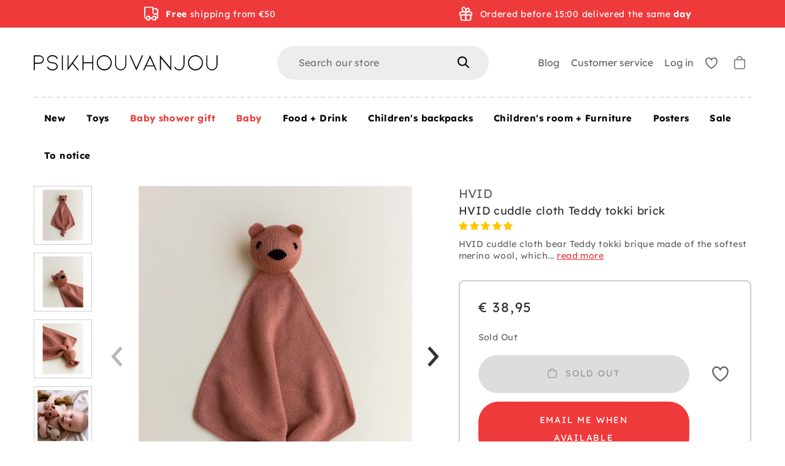

--- FILE ---
content_type: text/html; charset=utf-8
request_url: https://www.psikhouvanjou.com/collections/hvid/undefined?view=product-related
body_size: 100
content:
hvid|hvid-knuffeldoekje-teddy-tokki-sand,hvid|hvid-cocoon-cream,hvid|hvid-bloomer-ginny-sand-0-3-mnd,hvid|hvid-slofjes-sand-9-15-mnd,hvid|hvid-slofjes-sand-0-9-mnd,hvid|hvid-slofjes-off-white-9-15-mnd,hvid|hvid-slofjes-cream-0-9-mnd,hvid|hvid-slofjes-cream-9-15-mnd-1,hvid|hvid-speendoekje-titi-sand,hvid|hvid-speendoekje-titi-cream,hvid|hvid-knuffeldoekje-teddy-tokki-cream,hvid|hvid-bloomer-ginny-cream-0-3-mnd,hvid|hvid-cocoon-oat,hvid|hvid-speendoekje-titi-oat,hvid|hvid-slofjes-oat-0-9-mnd,hvid|hvid-slofjes-oat-9-15-mnd,hvid|hvid-cocoon-apricot,hvid|hvid-knuffeldoekje-teddy-tokki-apricot,hvid|hvid-speendoekje-titi-apricot,hvid|hvid-slofjes-apricot-0-9-mnd,

--- FILE ---
content_type: text/javascript
request_url: https://www.psikhouvanjou.com/cdn/shop/t/109/assets/code-theme-global-defer.min.js?v=118430864615691965241683184776
body_size: 78139
content:
"use strict";function _typeof(t){return(_typeof="function"==typeof Symbol&&"symbol"==typeof Symbol.iterator?function t(e){return typeof e}:function t(e){return e&&"function"==typeof Symbol&&e.constructor===Symbol&&e!==Symbol.prototype?"symbol":typeof e})(t)}/*!
 * getParameterByName.min.js
 */ function getParameterByName(t,e){e||(e=window.location.href);var i=RegExp("[?&]"+(t=t.replace(/[\[\]]/g,"\\$&"))+"(=([^&#]*)|&|#|$)").exec(e);return i?i[2]?decodeURIComponent(i[2].replace(/\+/g," ")):"":null}/*!
 * replaceUrlParam.min.js
 */ function replaceUrlParam(t,e,i){var o=RegExp("("+e+"=).*?(&|$)"),n=t;return t.search(o)>=0?t.replace(o,"$1"+i+"$2"):n+(n.indexOf("?")>0?"&":"?")+e+"="+i}window.slate=window.slate||{},window.theme=window.theme||{},$.code=$.code||{},slate.a11y={pageLinkFocus:function t(e){var i="js-focus-hidden";e.first().attr("tabIndex","-1").focus().addClass(i).one("blur",function t(){e.first().removeClass(i).removeAttr("tabindex")})},focusHash:function t(){var e=window.location.hash;e&&document.getElementById(e.slice(1))&&this.pageLinkFocus($(e))},bindInPageLinks:function t(){$("a[href*=#]").on("click",(function(t){this.pageLinkFocus($(t.currentTarget.hash))}).bind(this))},trapFocus:function t(e){var i=e.namespace?"focusin."+e.namespace:"focusin";e.$elementToFocus||(e.$elementToFocus=e.$container),e.$container.attr("tabindex","-1"),e.$elementToFocus.focus(),$(document).on(i,function(t){e.$container[0]===t.target||e.$container.has(t.target).length||e.$container.focus()})},removeTrapFocus:function t(e){var i=e.namespace?"focusin."+e.namespace:"focusin";e.$container&&e.$container.length&&e.$container.removeAttr("tabindex"),$(document).off(i)}},slate.cart={cookiesEnabled:function t(){var e=navigator.cookieEnabled;return e||(document.cookie="testcookie",e=-1!==document.cookie.indexOf("testcookie")),e}},slate.utils={findInstance:function t(e,i,o){for(var n=0;n<e.length;n++)if(e[n][i]===o)return e[n]},removeInstance:function t(e,i,o){for(var n=e.length;n--;)if(e[n][i]===o){e.splice(n,1);break}return e},compact:function t(e){for(var i=-1,o=null==e?0:e.length,n=0,s=[];++i<o;){var a=e[i];a&&(s[n++]=a)}return s},defaultTo:function t(e,i){return null==e||e!=e?i:e}},slate.rte={wrapTable:function t(){$(".content-text table").wrap('<div class="rte__table-wrapper"></div>')},iframeReset:function t(){var e=$('.content-text iframe[src*="youtube.com/embed"], .content-text iframe[src*="player.vimeo"]'),i=e.add(".content-text iframe#admin_bar_iframe");e.each(function(){$(this).wrap('<div class="rte__video-wrapper"></div>')}),i.each(function(){this.src=this.src})}},slate.Sections=function t(){this.constructors={},this.instances=[],$(document).on("shopify:section:load",this._onSectionLoad.bind(this)).on("shopify:section:unload",this._onSectionUnload.bind(this)).on("shopify:section:select",this._onSelect.bind(this)).on("shopify:section:deselect",this._onDeselect.bind(this)).on("shopify:section:reorder",this._onReorder.bind(this)).on("shopify:block:select",this._onBlockSelect.bind(this)).on("shopify:block:deselect",this._onBlockDeselect.bind(this))},slate.Sections.prototype=$.extend({},slate.Sections.prototype,{_createInstance:function t(e,i){var o=$(e),n=o.attr("data-section-id"),s=o.attr("data-section-type");if(void 0!==(i=i||this.constructors[s])){var a=$.extend(new i(e),{id:n,type:s,container:e});this.instances.push(a)}},_onSectionLoad:function t(e){var i=$("[data-section-id]",e.target)[0];i&&this._createInstance(i)},_onSectionUnload:function t(e){var i=slate.utils.findInstance(this.instances,"id",e.detail.sectionId);i&&("function"==typeof i.onUnload&&i.onUnload(e),this.instances=slate.utils.removeInstance(this.instances,"id",e.detail.sectionId))},_onSelect:function t(e){var i=slate.utils.findInstance(this.instances,"id",e.detail.sectionId);i&&"function"==typeof i.onSelect&&i.onSelect(e)},_onDeselect:function t(e){var i=slate.utils.findInstance(this.instances,"id",e.detail.sectionId);i&&"function"==typeof i.onDeselect&&i.onDeselect(e)},_onReorder:function t(e){var i=slate.utils.findInstance(this.instances,"id",e.detail.sectionId);i&&"function"==typeof i.onReorder&&i.onReorder(e)},_onBlockSelect:function t(e){var i=slate.utils.findInstance(this.instances,"id",e.detail.sectionId);i&&"function"==typeof i.onBlockSelect&&i.onBlockSelect(e)},_onBlockDeselect:function t(e){var i=slate.utils.findInstance(this.instances,"id",e.detail.sectionId);i&&"function"==typeof i.onBlockDeselect&&i.onBlockDeselect(e)},register:function t(e,i){this.constructors[e]=i,$("[data-section-type="+e+"]").each((function(t,e){this._createInstance(e,i)}).bind(this))}}),slate.Currency={formatMoney:function t(e,i){"string"==typeof e&&(e=e.replace(".",""));var o="",n=/\{\{\s*(\w+)\s*\}\}/,s=i||"${{amount}}",a=theme.moneyCentsDelimiter,r=theme.moneyThousandsDelimiter;function l(t,e,i,o){if(e=slate.utils.defaultTo(e,2),i=slate.utils.defaultTo(i,r),o=slate.utils.defaultTo(o,a),isNaN(t)||null==t)return 0;var n,s=(t=(t/100).toFixed(e)).split(".");return s[0].replace(/(\d)(?=(\d\d\d)+(?!\d))/g,"$1"+i)+(s[1]?o+s[1]:"")}switch(s.match(n)[1]){case"amount":o=l(e,2);break;case"amount_no_decimals":o=l(e,0);break;case"amount_with_space_separator":o=l(e,2," ",a);break;case"amount_with_comma_separator":o=l(e,2,r,a);break;case"amount_no_decimals_with_comma_separator":o=l(e,0,r,a);break;case"amount_no_decimals_with_space_separator":o=l(e,0," ")}return s.replace(n,o)}},slate.Image={preload:function t(e,i){"string"==typeof e&&(e=[e]);for(var o=0;o<e.length;o++){var n=e[o];this.loadImage(this.getSizedImageUrl(n,i))}},loadImage:function t(e){new Image().src=e},imageSize:function t(e){var i=e.match(/.+_((?:pico|icon|thumb|small|compact|medium|large|grande)|\d{1,4}x\d{0,4}|x\d{1,4})[_\.@]/);return i?i[1]:null},getSizedImageUrl:function t(e,i){if(null===i)return e;if("master"===i)return this.removeProtocol(e);var o=e.match(/\.(jpg|jpeg|gif|png|bmp|bitmap|tiff|tif)(\?v=\d+)?$/i);if(!o)return null;var n=e.split(o[0]),s=o[0];return this.removeProtocol(n[0]+"_"+i+s)},removeProtocol:function t(e){return e.replace(/http(s)?:/,"")}},slate.Variants=function(){function t(t){this.$container=t.$container,this.product=t.product,this.singleOptionSelector=t.singleOptionSelector,this.originalSelectorId=t.originalSelectorId,this.enableHistoryState=t.enableHistoryState,this.currentVariant=this._getVariantFromOptions(),$(this.singleOptionSelector,this.$container).on("change",this._onSelectChange.bind(this))}return t.prototype=$.extend({},t.prototype,{_getCurrentOptions:function t(){var e=$.map($(this.singleOptionSelector,this.$container),function(t){var e=$(t),i=e.attr("type"),o={};return"radio"!==i&&"checkbox"!==i?(o.value=e.val(),o.index=e.data("index"),o):e[0].checked?(o.value=e.val(),o.index=e.data("index"),e.closest("label").addClass("checked"),o):(e.closest("label").removeClass("checked"),!1)});return slate.utils.compact(e)},_getVariantFromOptions:function t(){var e=this._getCurrentOptions(),i=this.product.variants,o=!1;return i.forEach(function(t){var i=!0;e.forEach(function(e){i&&(i=e.value===t[e.index])}),i&&(o=t)}),o||null},_onSelectChange:function t(){var e=this._getVariantFromOptions();this.$container.trigger({type:"variantChange",variant:e}),e&&(this._updateMasterSelect(e),this._updateImages(e),this._updatePrice(e),this.currentVariant=e,this.enableHistoryState&&this._updateHistoryState(e))},_updateImages:function t(e){var i=e.featured_image||{},o=this.currentVariant.featured_image||{};e.featured_image&&i.src!==o.src&&this.$container.trigger({type:"variantImageChange",variant:e})},_updatePrice:function t(e){(e.price!==this.currentVariant.price||e.compare_at_price!==this.currentVariant.compare_at_price)&&this.$container.trigger({type:"variantPriceChange",variant:e})},_updateHistoryState:function t(e){if(history.replaceState&&e){var i=window.location.protocol+"//"+window.location.host+window.location.pathname+"?variant="+e.id;window.history.replaceState({path:i},"",i)}},_updateMasterSelect:function t(e){$(this.originalSelectorId,this.$container)[0].value=e.id,this.$container.trigger({type:"masterSelectChange",variant:e})}}),t}(),theme.Product=function(){var t={addToCart:"[data-add-to-cart]",addToCartText:"[data-add-to-cart-text]",comparePrice:"[data-compare-price]",comparePriceText:"[data-compare-text]",originalSelectorId:"[data-product-select]",priceWrapper:"[data-price-wrapper]",productFeaturedImage:"[data-product-featured-image]",productJson:"[data-product-json]",productPrice:"[data-product-price]",productThumbs:"[data-product-single-thumbnail]",singleOptionSelector:"[data-single-option-selector]"};function e(e){if(this.$container=$(e),$(t.productJson,this.$container).html()){this.$container.attr("data-section-id"),this.productSingleObject=JSON.parse($(t.productJson,this.$container).html());var i={$container:this.$container,enableHistoryState:this.$container.data("enable-history-state")||!1,singleOptionSelector:t.singleOptionSelector,originalSelectorId:t.originalSelectorId,product:this.productSingleObject};this.settings={},this.namespace=".product",this.variants=new slate.Variants(i),this.$featuredImage=$(t.productFeaturedImage,this.$container),this.$container.on("variantChange"+this.namespace,this.updateAddToCartState.bind(this)),this.$container.on("variantPriceChange"+this.namespace,this.updateProductPrices.bind(this)),this.$featuredImage.length>0&&(this.settings.imageSize=slate.Image.imageSize(this.$featuredImage.attr("src")),slate.Image.preload(this.productSingleObject.images,this.settings.imageSize),this.$container.on("variantImageChange"+this.namespace,this.updateProductImage.bind(this)))}}return e.prototype=$.extend({},e.prototype,{updateAddToCartState:function e(i){var o=i.variant;if(o)$(t.priceWrapper,this.$container).removeClass("hide");else{$(t.addToCart,this.$container).prop("disabled",!0),$(t.addToCartText,this.$container).html(theme.strings.unavailable),$(t.priceWrapper,this.$container).addClass("hide");return}o.available?($(t.addToCart,this.$container).prop("disabled",!1),$(t.addToCartText,this.$container).html(theme.strings.addToCart)):($(t.addToCart,this.$container).prop("disabled",!0),$(t.addToCartText,this.$container).html(theme.strings.soldOut))},updateProductPrices:function e(i){var o=i.variant,n=$(t.comparePrice,this.$container),s=n.add(t.comparePriceText,this.$container);$(t.productPrice,this.$container).html(slate.Currency.formatMoney(o.price,theme.moneyFormat)),o.compare_at_price>o.price?(n.html(slate.Currency.formatMoney(o.compare_at_price,theme.moneyFormat)),s.removeClass("hide")):(n.html(""),s.addClass("hide"))},updateProductImage:function t(e){var i=e.variant;slate.Image.getSizedImageUrl(i.featured_image.src,this.settings.imageSize)},onUnload:function t(){this.$container.off(this.namespace)}}),e}(),$(document).ready(function(){new slate.Sections().register("product",theme.Product),slate.a11y.pageLinkFocus($(window.location.hash)),$("[data-page-link-focus]").on("click",function(t){slate.a11y.pageLinkFocus($(t.currentTarget.hash))}),slate.rte.wrapTable(),slate.rte.iframeReset(),slate.cart.cookiesEnabled()&&(document.documentElement.className=document.documentElement.className.replace("supports-no-cookies","supports-cookies"))}),function(t,e){"function"==typeof define&&define.amd?define(["jquery"],function(t){e(t)}):"object"==("undefined"==typeof module?"undefined":_typeof(module))&&module.exports?module.exports=t.EasyZoom=e(require("jquery")):t.EasyZoom=e(t.jQuery)}(this,function(t){var e,i,o,n,s,a,r={loadingNotice:"Loading image",errorNotice:"The image could not be loaded",errorDuration:2500,linkAttribute:"href",preventClicks:!0,beforeShow:t.noop,beforeHide:t.noop,onShow:t.noop,onHide:t.noop,onMove:t.noop};function l(e,i){this.$target=t(e),this.opts=t.extend({},r,i,this.$target.data()),void 0===this.isOpen&&this._init()}return l.prototype._init=function(){this.$link=this.$target.find("a"),this.$image=this.$target.find("img"),this.$flyout=t('<div class="easyzoom-flyout" />'),this.$notice=t('<div class="easyzoom-notice" />'),this.$target.on({"mousemove.easyzoom touchmove.easyzoom":t.proxy(this._onMove,this),"mouseleave.easyzoom touchend.easyzoom":t.proxy(this._onLeave,this),"mouseenter.easyzoom touchstart.easyzoom":t.proxy(this._onEnter,this)}),this.opts.preventClicks&&this.$target.on("click.easyzoom",function(t){t.preventDefault()})},l.prototype.show=function(t,s){var a=this;if(!1!==this.opts.beforeShow.call(this)){if(!this.isReady)return this._loadImage(this.$link.attr(this.opts.linkAttribute),function(){!a.isMouseOver&&s||a.show(t)});this.$target.append(this.$flyout);var r=this.$target.outerWidth(),l=this.$target.outerHeight(),d=this.$flyout.width(),c=this.$flyout.height(),p=this.$zoom.width(),h=this.$zoom.height();(e=p-d)<0&&(e=0),(i=h-c)<0&&(i=0),o=e/r,n=i/l,this.isOpen=!0,this.opts.onShow.call(this),t&&this._move(t)}},l.prototype._onEnter=function(t){var e=t.originalEvent.touches;this.isMouseOver=!0,e&&1!=e.length||(t.preventDefault(),this.show(t,!0))},l.prototype._onMove=function(t){this.isOpen&&(t.preventDefault(),this._move(t))},l.prototype._onLeave=function(){this.isMouseOver=!1,this.isOpen&&this.hide()},l.prototype._onLoad=function(t){t.currentTarget.width&&(this.isReady=!0,this.$notice.detach(),this.$flyout.html(this.$zoom),this.$target.removeClass("is-loading").addClass("is-ready"),t.data.call&&t.data())},l.prototype._onError=function(){var t=this;this.$notice.text(this.opts.errorNotice),this.$target.removeClass("is-loading").addClass("is-error"),this.detachNotice=setTimeout(function(){t.$notice.detach(),t.detachNotice=null},this.opts.errorDuration)},l.prototype._loadImage=function(e,i){var o=new Image;this.$target.addClass("is-loading").append(this.$notice.text(this.opts.loadingNotice)),this.$zoom=t(o).on("error",t.proxy(this._onError,this)).on("load",i,t.proxy(this._onLoad,this)),o.style.position="absolute",o.src=e},l.prototype._move=function(t){if(0===t.type.indexOf("touch")){var r=t.touches||t.originalEvent.touches;s=r[0].pageX,a=r[0].pageY}else s=t.pageX||s,a=t.pageY||a;var l=this.$target.offset(),d=a-l.top,c=s-l.left,p=Math.ceil(d*n),h=Math.ceil(c*o);if(h<0||p<0||e<h||i<p)this.hide();else{var u=-1*p,f=-1*h;this.$zoom.css({top:u,left:f}),this.opts.onMove.call(this,u,f)}},l.prototype.hide=function(){this.isOpen&&!1!==this.opts.beforeHide.call(this)&&(this.$flyout.detach(),this.isOpen=!1,this.opts.onHide.call(this))},l.prototype.swap=function(e,i,o){this.hide(),this.isReady=!1,this.detachNotice&&clearTimeout(this.detachNotice),this.$notice.parent().length&&this.$notice.detach(),this.$target.removeClass("is-loading is-ready is-error"),this.$image.attr({src:e,srcset:t.isArray(o)?o.join():o}),this.$link.attr(this.opts.linkAttribute,i)},l.prototype.teardown=function(){this.hide(),this.$target.off(".easyzoom").removeClass("is-loading is-ready is-error"),this.detachNotice&&clearTimeout(this.detachNotice),delete this.$link,delete this.$zoom,delete this.$image,delete this.$notice,delete this.$flyout,delete this.isOpen,delete this.isReady},t.fn.easyZoom=function(e){return this.each(function(){var i=t.data(this,"easyZoom");i?void 0===i.isOpen&&i._init():t.data(this,"easyZoom",new l(this,e))})},l}),(function(){var t,e,i;t=function(){function t(t,e){var i,o;if(this.options={target:"instafeed",get:"popular",resolution:"thumbnail",sortBy:"none",links:!0,mock:!1,useHttp:!1},"object"==_typeof(t))for(i in t)o=t[i],this.options[i]=o;this.context=null!=e?e:this,this.unique=this._genKey()}return t.prototype.hasNext=function(){return"string"==typeof this.context.nextUrl&&this.context.nextUrl.length>0},t.prototype.next=function(){return!!this.hasNext()&&this.run(this.context.nextUrl)},t.prototype.run=function(e){var i,o,n;if("string"!=typeof this.options.clientId&&"string"!=typeof this.options.accessToken||"string"!=typeof this.options.accessToken&&"string"!=typeof this.options.clientId)throw Error("Missing clientId or accessToken.");return null!=this.options.before&&"function"==typeof this.options.before&&this.options.before.call(this),"undefined"!=typeof document&&null!==document&&((n=document.createElement("script")).id="instafeed-fetcher",n.src=e||this._buildUrl(),(i=document.getElementsByTagName("head"))[0].appendChild(n),o="instafeedCache"+this.unique,window[o]=new t(this.options,this),window[o].unique=this.unique),!0},t.prototype.parse=function(t){var e,i,o,n,s,a,r,l,d,c,p,h,u,f,m,g,v,w,y,b,x,_,C,T,S,z,E,L,k,P,M,I,A;if("object"!=_typeof(t)){if(null!=this.options.error&&"function"==typeof this.options.error)return this.options.error.call(this,"Invalid JSON data"),!1;throw Error("Invalid JSON response")}if(200!==t.meta.code){if(null!=this.options.error&&"function"==typeof this.options.error)return this.options.error.call(this,t.meta.error_message),!1;throw Error("Error from Instagram: "+t.meta.error_message)}if(0===t.data.length){if(null!=this.options.error&&"function"==typeof this.options.error)return this.options.error.call(this,"No images were returned from Instagram"),!1;throw Error("No images were returned from Instagram")}if(null!=this.options.success&&"function"==typeof this.options.success&&this.options.success.call(this,t),this.context.nextUrl="",null!=t.pagination&&(this.context.nextUrl=t.pagination.next_url),"none"!==this.options.sortBy)switch(P="least"===(M="random"===this.options.sortBy?["","random"]:this.options.sortBy.split("-"))[0],M[1]){case"random":t.data.sort(function(){return .5-Math.random()});break;case"recent":t.data=this._sortBy(t.data,"created_time",P);break;case"liked":t.data=this._sortBy(t.data,"likes.count",P);break;case"commented":t.data=this._sortBy(t.data,"comments.count",P);break;default:throw Error("Invalid option for sortBy: '"+this.options.sortBy+"'.")}if("undefined"!=typeof document&&null!==document&&!1===this.options.mock){if(g=t.data,k=parseInt(this.options.limit,10),null!=this.options.limit&&g.length>k&&(g=g.slice(0,k)),r=document.createDocumentFragment(),null!=this.options.filter&&"function"==typeof this.options.filter&&(g=this._filter(g,this.options.filter)),null!=this.options.template&&"string"==typeof this.options.template){for(d="",f="",b="",A=document.createElement("div"),p=0,S=g.length;p<S;p++){if("object"!=_typeof(u=(h=g[p]).images[this.options.resolution]))throw Error(a="No image found for resolution: "+this.options.resolution+".");x=u.width,w=u.height,y="square",x>w&&(y="landscape"),x<w&&(y="portrait"),m=u.url,(c=window.location.protocol.indexOf("http")>=0)&&!this.options.useHttp&&(m=m.replace(/https?:\/\//,"//")),d+=f=this._makeTemplate(this.options.template,{model:h,id:h.id,link:h.link,type:h.type,image:m,width:x,height:w,orientation:y,caption:this._getObjectProperty(h,"caption.text"),likes:h.likes.count,comments:h.comments.count,location:this._getObjectProperty(h,"location.name")})}for(A.innerHTML=d,n=[],o=0,i=A.childNodes.length;o<i;)n.push(A.childNodes[o]),o+=1;for(C=0,z=n.length;C<z;C++)L=n[C],r.appendChild(L)}else for(T=0,E=g.length;T<E;T++){if(h=g[T],v=document.createElement("img"),"object"!=_typeof(u=h.images[this.options.resolution]))throw Error(a="No image found for resolution: "+this.options.resolution+".");m=u.url,(c=window.location.protocol.indexOf("http")>=0)&&!this.options.useHttp&&(m=m.replace(/https?:\/\//,"//")),v.src=m,!0===this.options.links?((e=document.createElement("a")).href=h.link,e.appendChild(v),r.appendChild(e)):r.appendChild(v)}if("string"==typeof(I=this.options.target)&&(I=document.getElementById(I)),null==I)throw Error(a='No element with id="'+this.options.target+'" on page.');I.appendChild(r),(l=document.getElementsByTagName("head")[0]).removeChild(document.getElementById("instafeed-fetcher")),_="instafeedCache"+this.unique,window[_]=void 0;try{delete window[_]}catch(j){s=j}}return null!=this.options.after&&"function"==typeof this.options.after&&this.options.after.call(this),!0},t.prototype._buildUrl=function(){var t,e,i;switch(t="https://api.instagram.com/v1",this.options.get){case"popular":e="media/popular";break;case"tagged":if(!this.options.tagName)throw Error("No tag name specified. Use the 'tagName' option.");e="tags/"+this.options.tagName+"/media/recent";break;case"location":if(!this.options.locationId)throw Error("No location specified. Use the 'locationId' option.");e="locations/"+this.options.locationId+"/media/recent";break;case"user":if(!this.options.userId)throw Error("No user specified. Use the 'userId' option.");e="users/"+this.options.userId+"/media/recent";break;default:throw Error("Invalid option for get: '"+this.options.get+"'.")}return i=t+"/"+e,null!=this.options.accessToken?i+="?access_token="+this.options.accessToken:i+="?client_id="+this.options.clientId,null!=this.options.limit&&(i+="&count="+this.options.limit),i+="&callback=instafeedCache"+this.unique+".parse"},t.prototype._genKey=function(){var t;return""+(t=function t(){return((1+Math.random())*65536|0).toString(16).substring(1)})()+t()+t()+t()},t.prototype._makeTemplate=function(t,e){var i,o,n,s,a;for(o=/(?:\{{2})([\w\[\]\.]+)(?:\}{2})/,i=t;o.test(i);)s=i.match(o)[1],a=null!=(n=this._getObjectProperty(e,s))?n:"",i=i.replace(o,function(){return""+a});return i},t.prototype._getObjectProperty=function(t,e){var i,o;for(o=(e=e.replace(/\[(\w+)\]/g,".$1")).split(".");o.length;){if(i=o.shift(),!(null!=t&&i in t))return null;t=t[i]}return t},t.prototype._sortBy=function(t,e,i){var o;return o=function t(o,n){var s,a;return s=this._getObjectProperty(o,e),a=this._getObjectProperty(n,e),i?s>a?1:-1:s<a?1:-1},t.sort(o.bind(this)),t},t.prototype._filter=function(t,e){var i,o,n,s,a;for(i=[],o=function t(o){if(e(o))return i.push(o)},n=0,a=t.length;n<a;n++)o(s=t[n]);return i},t}(),e=this,i=function(){return t},"function"==typeof define&&define.amd?define([],i):("undefined"==typeof module?"undefined":_typeof(module))=="object"&&module.exports?module.exports=i():e.Instafeed=i()}).call(this),"function"!=typeof Object.create&&(Object.create=function(t){function e(){}return e.prototype=t,new e}),function(t,e,i,o){var n={init:function e(i,o){var n=this;n.elem=o,n.$elem=t(o),n.imageSrc=n.$elem.data("zoom-image")?n.$elem.data("zoom-image"):n.$elem.attr("src"),n.options=t.extend({},t.fn.elevateZoom.options,i),n.options.tint&&(n.options.lensColour="none",n.options.lensOpacity="1"),"inner"==n.options.zoomType&&(n.options.showLens=!1),n.$elem.parent().removeAttr("title").removeAttr("alt"),n.zoomImage=n.imageSrc,n.refresh(1),t("#"+n.options.gallery+" a").click(function(e){return n.options.galleryActiveClass&&(t("#"+n.options.gallery+" a").removeClass(n.options.galleryActiveClass),t(this).addClass(n.options.galleryActiveClass)),e.preventDefault(),t(this).data("zoom-image")?n.zoomImagePre=t(this).data("zoom-image"):n.zoomImagePre=t(this).data("image"),n.swaptheimage(t(this).data("image"),n.zoomImagePre),!1})},refresh:function t(e){var i=this;setTimeout(function(){i.fetch(i.imageSrc)},e||i.options.refresh)},fetch:function t(e){var i=this,o=new Image;o.onload=function(){i.largeWidth=o.width,i.largeHeight=o.height,i.startZoom(),i.currentImage=i.imageSrc,i.options.onZoomedImageLoaded(i.$elem)},o.src=e},startZoom:function e(){var i=this;if(i.nzWidth=i.$elem.width(),i.nzHeight=i.$elem.height(),i.isWindowActive=!1,i.isLensActive=!1,i.isTintActive=!1,i.overWindow=!1,i.options.imageCrossfade&&(i.zoomWrap=i.$elem.wrap('<div style="height:'+i.nzHeight+"px;width:"+i.nzWidth+'px;" class="zoomWrapper" />'),i.$elem.css("position","absolute")),i.zoomLock=1,i.scrollingLock=!1,i.changeBgSize=!1,i.currentZoomLevel=i.options.zoomLevel,i.nzOffset=i.$elem.offset(),i.widthRatio=i.largeWidth/i.currentZoomLevel/i.nzWidth,i.heightRatio=i.largeHeight/i.currentZoomLevel/i.nzHeight,"window"==i.options.zoomType&&(i.zoomWindowStyle="overflow: hidden;background-position: 0px 0px;text-align:center;background-color: "+String(i.options.zoomWindowBgColour)+";width: "+String(i.options.zoomWindowWidth)+"px;height: "+String(i.options.zoomWindowHeight)+"px;float: left;background-size: "+i.largeWidth/i.currentZoomLevel+"px "+i.largeHeight/i.currentZoomLevel+"px;display: none;z-index:100;border: "+String(i.options.borderSize)+"px solid "+i.options.borderColour+";background-repeat: no-repeat;position: absolute;"),"inner"==i.options.zoomType){var o=i.$elem.css("border-left-width");i.zoomWindowStyle="overflow: hidden;margin-left: "+String(o)+";margin-top: "+String(o)+";background-position: 0px 0px;width: "+String(i.nzWidth)+"px;height: "+String(i.nzHeight)+"px;float: left;display: none;cursor:"+i.options.cursor+";px solid "+i.options.borderColour+";background-repeat: no-repeat;position: absolute;"}"window"==i.options.zoomType&&(lensHeight=i.nzHeight<i.options.zoomWindowWidth/i.widthRatio?i.nzHeight:String(i.options.zoomWindowHeight/i.heightRatio),lensWidth=i.largeWidth<i.options.zoomWindowWidth?i.nzWidth:i.options.zoomWindowWidth/i.widthRatio,i.lensStyle="background-position: 0px 0px;width: "+String(i.options.zoomWindowWidth/i.widthRatio)+"px;height: "+String(i.options.zoomWindowHeight/i.heightRatio)+"px;float: right;display: none;overflow: hidden;z-index: 999;-webkit-transform: translateZ(0);opacity:"+i.options.lensOpacity+";filter: alpha(opacity = "+100*i.options.lensOpacity+"); zoom:1;width:"+lensWidth+"px;height:"+lensHeight+"px;background-color:"+i.options.lensColour+";cursor:"+i.options.cursor+";border: "+i.options.lensBorderSize+"px solid "+i.options.lensBorderColour+";background-repeat: no-repeat;position: absolute;"),i.tintStyle="display: block;position: absolute;background-color: "+i.options.tintColour+";filter:alpha(opacity=0);opacity: 0;width: "+i.nzWidth+"px;height: "+i.nzHeight+"px;",i.lensRound="","lens"==i.options.zoomType&&(i.lensStyle="background-position: 0px 0px;float: left;display: none;border: "+String(i.options.borderSize)+"px solid "+i.options.borderColour+";width:"+String(i.options.lensSize)+"px;height:"+String(i.options.lensSize)+"px;background-repeat: no-repeat;position: absolute;"),"round"==i.options.lensShape&&(i.lensRound="border-top-left-radius: "+String(i.options.lensSize/2+i.options.borderSize)+"px;border-top-right-radius: "+String(i.options.lensSize/2+i.options.borderSize)+"px;border-bottom-left-radius: "+String(i.options.lensSize/2+i.options.borderSize)+"px;border-bottom-right-radius: "+String(i.options.lensSize/2+i.options.borderSize)+"px;"),i.zoomContainer=t('<div class="zoomContainer" style="-webkit-transform: translateZ(0);position:absolute;left:'+i.nzOffset.left+"px;top:"+i.nzOffset.top+"px;height:"+i.nzHeight+"px;width:"+i.nzWidth+'px;"></div>'),t("body").append(i.zoomContainer),i.options.containLensZoom&&"lens"==i.options.zoomType&&i.zoomContainer.css("overflow","hidden"),"inner"!=i.options.zoomType&&(i.zoomLens=t("<div class='zoomLens' style='"+i.lensStyle+i.lensRound+"'>&nbsp;</div>").appendTo(i.zoomContainer).click(function(){i.$elem.trigger("click")}),i.options.tint&&(i.tintContainer=t("<div/>").addClass("tintContainer"),i.zoomTint=t("<div class='zoomTint' style='"+i.tintStyle+"'></div>"),i.zoomLens.wrap(i.tintContainer),i.zoomTintcss=i.zoomLens.after(i.zoomTint),i.zoomTintImage=t('<img style="position: absolute; left: 0px; top: 0px; max-width: none; width: '+i.nzWidth+"px; height: "+i.nzHeight+'px;" src="'+i.imageSrc+'">').appendTo(i.zoomLens).click(function(){i.$elem.trigger("click")}))),isNaN(i.options.zoomWindowPosition)?i.zoomWindow=t("<div style='z-index:999;left:"+i.windowOffsetLeft+"px;top:"+i.windowOffsetTop+"px;"+i.zoomWindowStyle+"' class='zoomWindow'>&nbsp;</div>").appendTo("body").click(function(){i.$elem.trigger("click")}):i.zoomWindow=t("<div style='z-index:999;left:"+i.windowOffsetLeft+"px;top:"+i.windowOffsetTop+"px;"+i.zoomWindowStyle+"' class='zoomWindow'>&nbsp;</div>").appendTo(i.zoomContainer).click(function(){i.$elem.trigger("click")}),i.zoomWindowContainer=t("<div/>").addClass("zoomWindowContainer").css("width",i.options.zoomWindowWidth),i.zoomWindow.wrap(i.zoomWindowContainer),"lens"==i.options.zoomType&&i.zoomLens.css({backgroundImage:"url('"+i.imageSrc+"')"}),"window"==i.options.zoomType&&i.zoomWindow.css({backgroundImage:"url('"+i.imageSrc+"')"}),"inner"==i.options.zoomType&&i.zoomWindow.css({backgroundImage:"url('"+i.imageSrc+"')"}),i.$elem.bind("touchmove",function(t){t.preventDefault(),i.setPosition(t.originalEvent.touches[0]||t.originalEvent.changedTouches[0])}),i.zoomContainer.bind("touchmove",function(t){"inner"==i.options.zoomType&&i.showHideWindow("show"),t.preventDefault(),i.setPosition(t.originalEvent.touches[0]||t.originalEvent.changedTouches[0])}),i.zoomContainer.bind("touchend",function(t){i.showHideWindow("hide"),i.options.showLens&&i.showHideLens("hide"),i.options.tint&&"inner"!=i.options.zoomType&&i.showHideTint("hide")}),i.$elem.bind("touchend",function(t){i.showHideWindow("hide"),i.options.showLens&&i.showHideLens("hide"),i.options.tint&&"inner"!=i.options.zoomType&&i.showHideTint("hide")}),i.options.showLens&&(i.zoomLens.bind("touchmove",function(t){t.preventDefault(),i.setPosition(t.originalEvent.touches[0]||t.originalEvent.changedTouches[0])}),i.zoomLens.bind("touchend",function(t){i.showHideWindow("hide"),i.options.showLens&&i.showHideLens("hide"),i.options.tint&&"inner"!=i.options.zoomType&&i.showHideTint("hide")})),i.$elem.bind("mousemove",function(t){!1==i.overWindow&&i.setElements("show"),(i.lastX!==t.clientX||i.lastY!==t.clientY)&&(i.setPosition(t),i.currentLoc=t),i.lastX=t.clientX,i.lastY=t.clientY}),i.zoomContainer.bind("mousemove",function(t){!1==i.overWindow&&i.setElements("show"),(i.lastX!==t.clientX||i.lastY!==t.clientY)&&(i.setPosition(t),i.currentLoc=t),i.lastX=t.clientX,i.lastY=t.clientY}),"inner"!=i.options.zoomType&&i.zoomLens.bind("mousemove",function(t){(i.lastX!==t.clientX||i.lastY!==t.clientY)&&(i.setPosition(t),i.currentLoc=t),i.lastX=t.clientX,i.lastY=t.clientY}),i.options.tint&&"inner"!=i.options.zoomType&&i.zoomTint.bind("mousemove",function(t){(i.lastX!==t.clientX||i.lastY!==t.clientY)&&(i.setPosition(t),i.currentLoc=t),i.lastX=t.clientX,i.lastY=t.clientY}),"inner"==i.options.zoomType&&i.zoomWindow.bind("mousemove",function(t){(i.lastX!==t.clientX||i.lastY!==t.clientY)&&(i.setPosition(t),i.currentLoc=t),i.lastX=t.clientX,i.lastY=t.clientY}),i.zoomContainer.add(i.$elem).mouseenter(function(){!1==i.overWindow&&i.setElements("show")}).mouseleave(function(){i.scrollLock||i.setElements("hide")}),"inner"!=i.options.zoomType&&i.zoomWindow.mouseenter(function(){i.overWindow=!0,i.setElements("hide")}).mouseleave(function(){i.overWindow=!1}),i.minZoomLevel=i.options.minZoomLevel?i.options.minZoomLevel:2*i.options.scrollZoomIncrement,i.options.scrollZoom&&i.zoomContainer.add(i.$elem).bind("mousewheel DOMMouseScroll MozMousePixelScroll",function(e){i.scrollLock=!0,clearTimeout(t.data(this,"timer")),t.data(this,"timer",setTimeout(function(){i.scrollLock=!1},250));var o=e.originalEvent.wheelDelta||-1*e.originalEvent.detail;return e.stopImmediatePropagation(),e.stopPropagation(),e.preventDefault(),0<o/120?i.currentZoomLevel>=i.minZoomLevel&&i.changeZoomLevel(i.currentZoomLevel-i.options.scrollZoomIncrement):i.options.maxZoomLevel?i.currentZoomLevel<=i.options.maxZoomLevel&&i.changeZoomLevel(parseFloat(i.currentZoomLevel)+i.options.scrollZoomIncrement):i.changeZoomLevel(parseFloat(i.currentZoomLevel)+i.options.scrollZoomIncrement),!1})},setElements:function t(e){if(!this.options.zoomEnabled)return!1;"show"==e&&this.isWindowSet&&("inner"==this.options.zoomType&&this.showHideWindow("show"),"window"==this.options.zoomType&&this.showHideWindow("show"),this.options.showLens&&this.showHideLens("show"),this.options.tint&&"inner"!=this.options.zoomType&&this.showHideTint("show")),"hide"==e&&("window"==this.options.zoomType&&this.showHideWindow("hide"),this.options.tint||this.showHideWindow("hide"),this.options.showLens&&this.showHideLens("hide"),this.options.tint&&this.showHideTint("hide"))},setPosition:function t(e){if(!this.options.zoomEnabled)return!1;this.nzHeight=this.$elem.height(),this.nzWidth=this.$elem.width(),this.nzOffset=this.$elem.offset(),this.options.tint&&"inner"!=this.options.zoomType&&(this.zoomTint.css({top:0}),this.zoomTint.css({left:0})),this.options.responsive&&!this.options.scrollZoom&&this.options.showLens&&(lensHeight=this.nzHeight<this.options.zoomWindowWidth/this.widthRatio?this.nzHeight:String(this.options.zoomWindowHeight/this.heightRatio),lensWidth=this.largeWidth<this.options.zoomWindowWidth?this.nzWidth:this.options.zoomWindowWidth/this.widthRatio,this.widthRatio=this.largeWidth/this.nzWidth,this.heightRatio=this.largeHeight/this.nzHeight,"lens"!=this.options.zoomType&&(lensHeight=this.nzHeight<this.options.zoomWindowWidth/this.widthRatio?this.nzHeight:String(this.options.zoomWindowHeight/this.heightRatio),lensWidth=this.options.zoomWindowWidth<this.options.zoomWindowWidth?this.nzWidth:this.options.zoomWindowWidth/this.widthRatio,this.zoomLens.css("width",lensWidth),this.zoomLens.css("height",lensHeight),this.options.tint&&(this.zoomTintImage.css("width",this.nzWidth),this.zoomTintImage.css("height",this.nzHeight))),"lens"==this.options.zoomType&&this.zoomLens.css({width:String(this.options.lensSize)+"px",height:String(this.options.lensSize)+"px"})),this.zoomContainer.css({top:this.nzOffset.top}),this.zoomContainer.css({left:this.nzOffset.left}),this.mouseLeft=parseInt(e.pageX-this.nzOffset.left),this.mouseTop=parseInt(e.pageY-this.nzOffset.top),"window"==this.options.zoomType&&(this.Etoppos=this.mouseTop<this.zoomLens.height()/2,this.Eboppos=this.mouseTop>this.nzHeight-this.zoomLens.height()/2-2*this.options.lensBorderSize,this.Eloppos=this.mouseLeft<0+this.zoomLens.width()/2,this.Eroppos=this.mouseLeft>this.nzWidth-this.zoomLens.width()/2-2*this.options.lensBorderSize),"inner"==this.options.zoomType&&(this.Etoppos=this.mouseTop<this.nzHeight/2/this.heightRatio,this.Eboppos=this.mouseTop>this.nzHeight-this.nzHeight/2/this.heightRatio,this.Eloppos=this.mouseLeft<0+this.nzWidth/2/this.widthRatio,this.Eroppos=this.mouseLeft>this.nzWidth-this.nzWidth/2/this.widthRatio-2*this.options.lensBorderSize),0>=this.mouseLeft||0>this.mouseTop||this.mouseLeft>this.nzWidth||this.mouseTop>this.nzHeight?this.setElements("hide"):(this.options.showLens&&(this.lensLeftPos=String(this.mouseLeft-this.zoomLens.width()/2),this.lensTopPos=String(this.mouseTop-this.zoomLens.height()/2)),this.Etoppos&&(this.lensTopPos=0),this.Eloppos&&(this.tintpos=this.lensLeftPos=this.windowLeftPos=0),"window"==this.options.zoomType&&(this.Eboppos&&(this.lensTopPos=Math.max(this.nzHeight-this.zoomLens.height()-2*this.options.lensBorderSize,0)),this.Eroppos&&(this.lensLeftPos=this.nzWidth-this.zoomLens.width()-2*this.options.lensBorderSize)),"inner"==this.options.zoomType&&(this.Eboppos&&(this.lensTopPos=Math.max(this.nzHeight-2*this.options.lensBorderSize,0)),this.Eroppos&&(this.lensLeftPos=this.nzWidth-this.nzWidth-2*this.options.lensBorderSize)),"lens"==this.options.zoomType&&(this.windowLeftPos=String(-1*((e.pageX-this.nzOffset.left)*this.widthRatio-this.zoomLens.width()/2)),this.windowTopPos=String(-1*((e.pageY-this.nzOffset.top)*this.heightRatio-this.zoomLens.height()/2)),this.zoomLens.css({backgroundPosition:this.windowLeftPos+"px "+this.windowTopPos+"px"}),this.changeBgSize&&(this.nzHeight>this.nzWidth?("lens"==this.options.zoomType&&this.zoomLens.css({"background-size":this.largeWidth/this.newvalueheight+"px "+this.largeHeight/this.newvalueheight+"px"}),this.zoomWindow.css({"background-size":this.largeWidth/this.newvalueheight+"px "+this.largeHeight/this.newvalueheight+"px"})):("lens"==this.options.zoomType&&this.zoomLens.css({"background-size":this.largeWidth/this.newvaluewidth+"px "+this.largeHeight/this.newvaluewidth+"px"}),this.zoomWindow.css({"background-size":this.largeWidth/this.newvaluewidth+"px "+this.largeHeight/this.newvaluewidth+"px"})),this.changeBgSize=!1),this.setWindowPostition(e)),this.options.tint&&"inner"!=this.options.zoomType&&this.setTintPosition(e),"window"==this.options.zoomType&&this.setWindowPostition(e),"inner"==this.options.zoomType&&this.setWindowPostition(e),this.options.showLens&&(this.fullwidth&&"lens"!=this.options.zoomType&&(this.lensLeftPos=0),this.zoomLens.css({left:this.lensLeftPos+"px",top:this.lensTopPos+"px"})))},showHideWindow:function t(e){"show"!=e||this.isWindowActive||(this.options.zoomWindowFadeIn?this.zoomWindow.stop(!0,!0,!1).fadeIn(this.options.zoomWindowFadeIn):this.zoomWindow.show(),this.isWindowActive=!0),"hide"==e&&this.isWindowActive&&(this.options.zoomWindowFadeOut?this.zoomWindow.stop(!0,!0).fadeOut(this.options.zoomWindowFadeOut):this.zoomWindow.hide(),this.isWindowActive=!1)},showHideLens:function t(e){"show"!=e||this.isLensActive||(this.options.lensFadeIn?this.zoomLens.stop(!0,!0,!1).fadeIn(this.options.lensFadeIn):this.zoomLens.show(),this.isLensActive=!0),"hide"==e&&this.isLensActive&&(this.options.lensFadeOut?this.zoomLens.stop(!0,!0).fadeOut(this.options.lensFadeOut):this.zoomLens.hide(),this.isLensActive=!1)},showHideTint:function t(e){"show"!=e||this.isTintActive||(this.options.zoomTintFadeIn?this.zoomTint.css({opacity:this.options.tintOpacity}).animate().stop(!0,!0).fadeIn("slow"):(this.zoomTint.css({opacity:this.options.tintOpacity}).animate(),this.zoomTint.show()),this.isTintActive=!0),"hide"==e&&this.isTintActive&&(this.options.zoomTintFadeOut?this.zoomTint.stop(!0,!0).fadeOut(this.options.zoomTintFadeOut):this.zoomTint.hide(),this.isTintActive=!1)},setLensPostition:function t(e){},setWindowPostition:function e(i){var o=this;if(isNaN(o.options.zoomWindowPosition))o.externalContainer=t("#"+o.options.zoomWindowPosition),o.externalContainerWidth=o.externalContainer.width(),o.externalContainerHeight=o.externalContainer.height(),o.externalContainerOffset=o.externalContainer.offset(),o.windowOffsetTop=o.externalContainerOffset.top,o.windowOffsetLeft=o.externalContainerOffset.left;else switch(o.options.zoomWindowPosition){case 1:o.windowOffsetTop=o.options.zoomWindowOffety,o.windowOffsetLeft=+o.nzWidth;break;case 2:o.options.zoomWindowHeight>o.nzHeight&&(o.windowOffsetTop=-1*(o.options.zoomWindowHeight/2-o.nzHeight/2),o.windowOffsetLeft=o.nzWidth);break;case 3:o.windowOffsetTop=o.nzHeight-o.zoomWindow.height()-2*o.options.borderSize,o.windowOffsetLeft=o.nzWidth;break;case 4:o.windowOffsetTop=o.nzHeight,o.windowOffsetLeft=o.nzWidth;break;case 5:o.windowOffsetTop=o.nzHeight,o.windowOffsetLeft=o.nzWidth-o.zoomWindow.width()-2*o.options.borderSize;break;case 6:o.options.zoomWindowHeight>o.nzHeight&&(o.windowOffsetTop=o.nzHeight,o.windowOffsetLeft=-1*(o.options.zoomWindowWidth/2-o.nzWidth/2+2*o.options.borderSize));break;case 7:o.windowOffsetTop=o.nzHeight,o.windowOffsetLeft=0;break;case 8:o.windowOffsetTop=o.nzHeight,o.windowOffsetLeft=-1*(o.zoomWindow.width()+2*o.options.borderSize);break;case 9:o.windowOffsetTop=o.nzHeight-o.zoomWindow.height()-2*o.options.borderSize,o.windowOffsetLeft=-1*(o.zoomWindow.width()+2*o.options.borderSize);break;case 10:o.options.zoomWindowHeight>o.nzHeight&&(o.windowOffsetTop=-1*(o.options.zoomWindowHeight/2-o.nzHeight/2),o.windowOffsetLeft=-1*(o.zoomWindow.width()+2*o.options.borderSize));break;case 11:o.windowOffsetTop=o.options.zoomWindowOffety,o.windowOffsetLeft=-1*(o.zoomWindow.width()+2*o.options.borderSize);break;case 12:o.windowOffsetTop=-1*(o.zoomWindow.height()+2*o.options.borderSize),o.windowOffsetLeft=-1*(o.zoomWindow.width()+2*o.options.borderSize);break;case 13:o.windowOffsetTop=-1*(o.zoomWindow.height()+2*o.options.borderSize),o.windowOffsetLeft=0;break;case 14:o.options.zoomWindowHeight>o.nzHeight&&(o.windowOffsetTop=-1*(o.zoomWindow.height()+2*o.options.borderSize),o.windowOffsetLeft=-1*(o.options.zoomWindowWidth/2-o.nzWidth/2+2*o.options.borderSize));break;case 15:o.windowOffsetTop=-1*(o.zoomWindow.height()+2*o.options.borderSize),o.windowOffsetLeft=o.nzWidth-o.zoomWindow.width()-2*o.options.borderSize;break;case 16:o.windowOffsetTop=-1*(o.zoomWindow.height()+2*o.options.borderSize),o.windowOffsetLeft=o.nzWidth;break;default:o.windowOffsetTop=o.options.zoomWindowOffety,o.windowOffsetLeft=o.nzWidth}o.isWindowSet=!0,o.windowOffsetTop+=o.options.zoomWindowOffety,o.windowOffsetLeft+=o.options.zoomWindowOffetx,o.zoomWindow.css({top:o.windowOffsetTop}),o.zoomWindow.css({left:o.windowOffsetLeft}),"inner"==o.options.zoomType&&(o.zoomWindow.css({top:0}),o.zoomWindow.css({left:0})),o.windowLeftPos=String(-1*((i.pageX-o.nzOffset.left)*o.widthRatio-o.zoomWindow.width()/2)),o.windowTopPos=String(-1*((i.pageY-o.nzOffset.top)*o.heightRatio-o.zoomWindow.height()/2)),o.Etoppos&&(o.windowTopPos=0),o.Eloppos&&(o.windowLeftPos=0),o.Eboppos&&(o.windowTopPos=-1*(o.largeHeight/o.currentZoomLevel-o.zoomWindow.height())),o.Eroppos&&(o.windowLeftPos=-1*(o.largeWidth/o.currentZoomLevel-o.zoomWindow.width())),o.fullheight&&(o.windowTopPos=0),o.fullwidth&&(o.windowLeftPos=0),("window"==o.options.zoomType||"inner"==o.options.zoomType)&&(1==o.zoomLock&&(1>=o.widthRatio&&(o.windowLeftPos=0),1>=o.heightRatio&&(o.windowTopPos=0)),o.largeHeight<o.options.zoomWindowHeight&&(o.windowTopPos=0),o.largeWidth<o.options.zoomWindowWidth&&(o.windowLeftPos=0),o.options.easing?(o.xp||(o.xp=0),o.yp||(o.yp=0),o.loop||(o.loop=setInterval(function(){o.xp+=(o.windowLeftPos-o.xp)/o.options.easingAmount,o.yp+=(o.windowTopPos-o.yp)/o.options.easingAmount,o.scrollingLock?(clearInterval(o.loop),o.xp=o.windowLeftPos,o.yp=o.windowTopPos,o.xp=-1*((i.pageX-o.nzOffset.left)*o.widthRatio-o.zoomWindow.width()/2),o.yp=-1*((i.pageY-o.nzOffset.top)*o.heightRatio-o.zoomWindow.height()/2),o.changeBgSize&&(o.nzHeight>o.nzWidth?("lens"==o.options.zoomType&&o.zoomLens.css({"background-size":o.largeWidth/o.newvalueheight+"px "+o.largeHeight/o.newvalueheight+"px"}),o.zoomWindow.css({"background-size":o.largeWidth/o.newvalueheight+"px "+o.largeHeight/o.newvalueheight+"px"})):("lens"!=o.options.zoomType&&o.zoomLens.css({"background-size":o.largeWidth/o.newvaluewidth+"px "+o.largeHeight/o.newvalueheight+"px"}),o.zoomWindow.css({"background-size":o.largeWidth/o.newvaluewidth+"px "+o.largeHeight/o.newvaluewidth+"px"})),o.changeBgSize=!1),o.zoomWindow.css({backgroundPosition:o.windowLeftPos+"px "+o.windowTopPos+"px"}),o.scrollingLock=!1,o.loop=!1):(o.changeBgSize&&(o.nzHeight>o.nzWidth?("lens"==o.options.zoomType&&o.zoomLens.css({"background-size":o.largeWidth/o.newvalueheight+"px "+o.largeHeight/o.newvalueheight+"px"}),o.zoomWindow.css({"background-size":o.largeWidth/o.newvalueheight+"px "+o.largeHeight/o.newvalueheight+"px"})):("lens"!=o.options.zoomType&&o.zoomLens.css({"background-size":o.largeWidth/o.newvaluewidth+"px "+o.largeHeight/o.newvaluewidth+"px"}),o.zoomWindow.css({"background-size":o.largeWidth/o.newvaluewidth+"px "+o.largeHeight/o.newvaluewidth+"px"})),o.changeBgSize=!1),o.zoomWindow.css({backgroundPosition:o.xp+"px "+o.yp+"px"}))},16))):(o.changeBgSize&&(o.nzHeight>o.nzWidth?("lens"==o.options.zoomType&&o.zoomLens.css({"background-size":o.largeWidth/o.newvalueheight+"px "+o.largeHeight/o.newvalueheight+"px"}),o.zoomWindow.css({"background-size":o.largeWidth/o.newvalueheight+"px "+o.largeHeight/o.newvalueheight+"px"})):("lens"==o.options.zoomType&&o.zoomLens.css({"background-size":o.largeWidth/o.newvaluewidth+"px "+o.largeHeight/o.newvaluewidth+"px"}),o.largeHeight/o.newvaluewidth<o.options.zoomWindowHeight?o.zoomWindow.css({"background-size":o.largeWidth/o.newvaluewidth+"px "+o.largeHeight/o.newvaluewidth+"px"}):o.zoomWindow.css({"background-size":o.largeWidth/o.newvalueheight+"px "+o.largeHeight/o.newvalueheight+"px"})),o.changeBgSize=!1),o.zoomWindow.css({backgroundPosition:o.windowLeftPos+"px "+o.windowTopPos+"px"})))},setTintPosition:function t(e){this.nzOffset=this.$elem.offset(),this.tintpos=String(-1*(e.pageX-this.nzOffset.left-this.zoomLens.width()/2)),this.tintposy=String(-1*(e.pageY-this.nzOffset.top-this.zoomLens.height()/2)),this.Etoppos&&(this.tintposy=0),this.Eloppos&&(this.tintpos=0),this.Eboppos&&(this.tintposy=-1*(this.nzHeight-this.zoomLens.height()-2*this.options.lensBorderSize)),this.Eroppos&&(this.tintpos=-1*(this.nzWidth-this.zoomLens.width()-2*this.options.lensBorderSize)),this.options.tint&&(this.fullheight&&(this.tintposy=0),this.fullwidth&&(this.tintpos=0),this.zoomTintImage.css({left:this.tintpos+"px"}),this.zoomTintImage.css({top:this.tintposy+"px"}))},swaptheimage:function e(i,o){var n=this,s=new Image;n.options.loadingIcon&&(n.spinner=t("<div style=\"background: url('"+n.options.loadingIcon+"') no-repeat center;height:"+n.nzHeight+"px;width:"+n.nzWidth+'px;z-index: 2000;position: absolute; background-position: center center;"></div>'),n.$elem.after(n.spinner)),n.options.onImageSwap(n.$elem),s.onload=function(){n.largeWidth=s.width,n.largeHeight=s.height,n.zoomImage=o,n.zoomWindow.css({"background-size":n.largeWidth+"px "+n.largeHeight+"px"}),n.zoomWindow.css({"background-size":n.largeWidth+"px "+n.largeHeight+"px"}),n.swapAction(i,o)},s.src=o},swapAction:function e(i,o){var n=this,s=new Image;if(s.onload=function(){n.nzHeight=s.height,n.nzWidth=s.width,n.options.onImageSwapComplete(n.$elem),n.doneCallback()},s.src=i,n.currentZoomLevel=n.options.zoomLevel,n.options.maxZoomLevel=!1,"lens"==n.options.zoomType&&n.zoomLens.css({backgroundImage:"url('"+o+"')"}),"window"==n.options.zoomType&&n.zoomWindow.css({backgroundImage:"url('"+o+"')"}),"inner"==n.options.zoomType&&n.zoomWindow.css({backgroundImage:"url('"+o+"')"}),n.currentImage=o,n.options.imageCrossfade){var a=n.$elem,r=a.clone();n.$elem.attr("src",i),n.$elem.after(r),r.stop(!0).fadeOut(n.options.imageCrossfade,function(){t(this).remove()}),n.$elem.width("auto").removeAttr("width"),n.$elem.height("auto").removeAttr("height"),a.fadeIn(n.options.imageCrossfade),n.options.tint&&"inner"!=n.options.zoomType&&(r=(a=n.zoomTintImage).clone(),n.zoomTintImage.attr("src",o),n.zoomTintImage.after(r),r.stop(!0).fadeOut(n.options.imageCrossfade,function(){t(this).remove()}),a.fadeIn(n.options.imageCrossfade),n.zoomTint.css({height:n.$elem.height()}),n.zoomTint.css({width:n.$elem.width()})),n.zoomContainer.css("height",n.$elem.height()),n.zoomContainer.css("width",n.$elem.width()),"inner"!=n.options.zoomType||n.options.constrainType||(n.zoomWrap.parent().css("height",n.$elem.height()),n.zoomWrap.parent().css("width",n.$elem.width()),n.zoomWindow.css("height",n.$elem.height()),n.zoomWindow.css("width",n.$elem.width()))}else n.$elem.attr("src",i),n.options.tint&&(n.zoomTintImage.attr("src",o),n.zoomTintImage.attr("height",n.$elem.height()),n.zoomTintImage.css({height:n.$elem.height()}),n.zoomTint.css({height:n.$elem.height()})),n.zoomContainer.css("height",n.$elem.height()),n.zoomContainer.css("width",n.$elem.width());n.options.imageCrossfade&&(n.zoomWrap.css("height",n.$elem.height()),n.zoomWrap.css("width",n.$elem.width())),n.options.constrainType&&("height"==n.options.constrainType&&(n.zoomContainer.css("height",n.options.constrainSize),n.zoomContainer.css("width","auto"),n.options.imageCrossfade?(n.zoomWrap.css("height",n.options.constrainSize),n.zoomWrap.css("width","auto"),n.constwidth=n.zoomWrap.width()):(n.$elem.css("height",n.options.constrainSize),n.$elem.css("width","auto"),n.constwidth=n.$elem.width()),"inner"==n.options.zoomType&&(n.zoomWrap.parent().css("height",n.options.constrainSize),n.zoomWrap.parent().css("width",n.constwidth),n.zoomWindow.css("height",n.options.constrainSize),n.zoomWindow.css("width",n.constwidth)),n.options.tint&&(n.tintContainer.css("height",n.options.constrainSize),n.tintContainer.css("width",n.constwidth),n.zoomTint.css("height",n.options.constrainSize),n.zoomTint.css("width",n.constwidth),n.zoomTintImage.css("height",n.options.constrainSize),n.zoomTintImage.css("width",n.constwidth))),"width"==n.options.constrainType&&(n.zoomContainer.css("height","auto"),n.zoomContainer.css("width",n.options.constrainSize),n.options.imageCrossfade?(n.zoomWrap.css("height","auto"),n.zoomWrap.css("width",n.options.constrainSize),n.constheight=n.zoomWrap.height()):(n.$elem.css("height","auto"),n.$elem.css("width",n.options.constrainSize),n.constheight=n.$elem.height()),"inner"==n.options.zoomType&&(n.zoomWrap.parent().css("height",n.constheight),n.zoomWrap.parent().css("width",n.options.constrainSize),n.zoomWindow.css("height",n.constheight),n.zoomWindow.css("width",n.options.constrainSize)),n.options.tint&&(n.tintContainer.css("height",n.constheight),n.tintContainer.css("width",n.options.constrainSize),n.zoomTint.css("height",n.constheight),n.zoomTint.css("width",n.options.constrainSize),n.zoomTintImage.css("height",n.constheight),n.zoomTintImage.css("width",n.options.constrainSize))))},doneCallback:function t(){this.options.loadingIcon&&this.spinner.hide(),this.nzOffset=this.$elem.offset(),this.nzWidth=this.$elem.width(),this.nzHeight=this.$elem.height(),this.currentZoomLevel=this.options.zoomLevel,this.widthRatio=this.largeWidth/this.nzWidth,this.heightRatio=this.largeHeight/this.nzHeight,"window"==this.options.zoomType&&(lensHeight=this.nzHeight<this.options.zoomWindowWidth/this.widthRatio?this.nzHeight:String(this.options.zoomWindowHeight/this.heightRatio),lensWidth=this.options.zoomWindowWidth<this.options.zoomWindowWidth?this.nzWidth:this.options.zoomWindowWidth/this.widthRatio,this.zoomLens&&(this.zoomLens.css("width",lensWidth),this.zoomLens.css("height",lensHeight)))},getCurrentImage:function t(){return this.zoomImage},getGalleryList:function e(){var i=this;return i.gallerylist=[],i.options.gallery?t("#"+i.options.gallery+" a").each(function(){var e="";t(this).data("zoom-image")?e=t(this).data("zoom-image"):t(this).data("image")&&(e=t(this).data("image")),e==i.zoomImage?i.gallerylist.unshift({href:""+e,title:t(this).find("img").attr("title")}):i.gallerylist.push({href:""+e,title:t(this).find("img").attr("title")})}):i.gallerylist.push({href:""+i.zoomImage,title:t(this).find("img").attr("title")}),i.gallerylist},changeZoomLevel:function t(e){this.scrollingLock=!0,this.newvalue=parseFloat(e).toFixed(2),newvalue=parseFloat(e).toFixed(2),maxheightnewvalue=this.largeHeight/(this.options.zoomWindowHeight/this.nzHeight*this.nzHeight),maxwidthtnewvalue=this.largeWidth/(this.options.zoomWindowWidth/this.nzWidth*this.nzWidth),"inner"!=this.options.zoomType&&(maxheightnewvalue<=newvalue?(this.heightRatio=this.largeHeight/maxheightnewvalue/this.nzHeight,this.newvalueheight=maxheightnewvalue,this.fullheight=!0):(this.heightRatio=this.largeHeight/newvalue/this.nzHeight,this.newvalueheight=newvalue,this.fullheight=!1),maxwidthtnewvalue<=newvalue?(this.widthRatio=this.largeWidth/maxwidthtnewvalue/this.nzWidth,this.newvaluewidth=maxwidthtnewvalue,this.fullwidth=!0):(this.widthRatio=this.largeWidth/newvalue/this.nzWidth,this.newvaluewidth=newvalue,this.fullwidth=!1),"lens"==this.options.zoomType&&(maxheightnewvalue<=newvalue?(this.fullwidth=!0,this.newvaluewidth=maxheightnewvalue):(this.widthRatio=this.largeWidth/newvalue/this.nzWidth,this.newvaluewidth=newvalue,this.fullwidth=!1))),"inner"==this.options.zoomType&&(maxheightnewvalue=parseFloat(this.largeHeight/this.nzHeight).toFixed(2),maxwidthtnewvalue=parseFloat(this.largeWidth/this.nzWidth).toFixed(2),newvalue>maxheightnewvalue&&(newvalue=maxheightnewvalue),newvalue>maxwidthtnewvalue&&(newvalue=maxwidthtnewvalue),maxheightnewvalue<=newvalue?(this.heightRatio=this.largeHeight/newvalue/this.nzHeight,this.newvalueheight=newvalue>maxheightnewvalue?maxheightnewvalue:newvalue,this.fullheight=!0):(this.heightRatio=this.largeHeight/newvalue/this.nzHeight,this.newvalueheight=newvalue>maxheightnewvalue?maxheightnewvalue:newvalue,this.fullheight=!1),maxwidthtnewvalue<=newvalue?(this.widthRatio=this.largeWidth/newvalue/this.nzWidth,this.newvaluewidth=newvalue>maxwidthtnewvalue?maxwidthtnewvalue:newvalue,this.fullwidth=!0):(this.widthRatio=this.largeWidth/newvalue/this.nzWidth,this.newvaluewidth=newvalue,this.fullwidth=!1)),scrcontinue=!1,"inner"==this.options.zoomType&&(this.nzWidth>this.nzHeight&&(this.newvaluewidth<=maxwidthtnewvalue?scrcontinue=!0:(scrcontinue=!1,this.fullwidth=this.fullheight=!0)),this.nzHeight>this.nzWidth&&(this.newvaluewidth<=maxwidthtnewvalue?scrcontinue=!0:(scrcontinue=!1,this.fullwidth=this.fullheight=!0))),"inner"!=this.options.zoomType&&(scrcontinue=!0),scrcontinue&&(this.zoomLock=0,this.changeZoom=!0,this.options.zoomWindowHeight/this.heightRatio<=this.nzHeight&&(this.currentZoomLevel=this.newvalueheight,"lens"!=this.options.zoomType&&"inner"!=this.options.zoomType&&(this.changeBgSize=!0,this.zoomLens.css({height:String(this.options.zoomWindowHeight/this.heightRatio)+"px"})),"lens"==this.options.zoomType||"inner"==this.options.zoomType)&&(this.changeBgSize=!0),this.options.zoomWindowWidth/this.widthRatio<=this.nzWidth&&("inner"!=this.options.zoomType&&this.newvaluewidth>this.newvalueheight&&(this.currentZoomLevel=this.newvaluewidth),"lens"!=this.options.zoomType&&"inner"!=this.options.zoomType&&(this.changeBgSize=!0,this.zoomLens.css({width:String(this.options.zoomWindowWidth/this.widthRatio)+"px"})),"lens"==this.options.zoomType||"inner"==this.options.zoomType)&&(this.changeBgSize=!0),"inner"==this.options.zoomType&&(this.changeBgSize=!0,this.nzWidth>this.nzHeight&&(this.currentZoomLevel=this.newvaluewidth),this.nzHeight>this.nzWidth&&(this.currentZoomLevel=this.newvaluewidth))),this.setPosition(this.currentLoc)},closeAll:function t(){self.zoomWindow&&self.zoomWindow.hide(),self.zoomLens&&self.zoomLens.hide(),self.zoomTint&&self.zoomTint.hide()},changeState:function t(e){"enable"==e&&(this.options.zoomEnabled=!0),"disable"==e&&(this.options.zoomEnabled=!1)}};t.fn.elevateZoom=function(e){return this.each(function(){var i=Object.create(n);i.init(e,this),t.data(this,"elevateZoom",i)})},t.fn.elevateZoom.options={zoomActivation:"hover",zoomEnabled:!0,preloading:1,zoomLevel:1,scrollZoom:!1,scrollZoomIncrement:.1,minZoomLevel:!1,maxZoomLevel:!1,easing:!1,easingAmount:12,lensSize:200,zoomWindowWidth:400,zoomWindowHeight:400,zoomWindowOffetx:0,zoomWindowOffety:0,zoomWindowPosition:1,zoomWindowBgColour:"#fff",lensFadeIn:!1,lensFadeOut:!1,debug:!1,zoomWindowFadeIn:!1,zoomWindowFadeOut:!1,zoomWindowAlwaysShow:!1,zoomTintFadeIn:!1,zoomTintFadeOut:!1,borderSize:4,showLens:!0,borderColour:"#888",lensBorderSize:1,lensBorderColour:"#000",lensShape:"square",zoomType:"window",containLensZoom:!1,lensColour:"white",lensOpacity:.4,lenszoom:!1,tint:!1,tintColour:"#333",tintOpacity:.4,gallery:!1,galleryActiveClass:"zoomGalleryActive",imageCrossfade:!1,constrainType:!1,constrainSize:!1,loadingIcon:!1,cursor:"default",responsive:!0,onComplete:t.noop,onZoomedImageLoaded:function t(){},onImageSwap:t.noop,onImageSwapComplete:t.noop}}(jQuery,window,document),function(t,e,i,o){function n(t,e){var o,n,s,a=[],r=0;t&&t.isDefaultPrevented()||(t.preventDefault(),e=e||{},t&&t.data&&(e=m(t.data.options,e)),o=e.$target||i(t.currentTarget).trigger("blur"),(s=i.fancybox.getInstance())&&s.$trigger&&s.$trigger.is(o)||(a=e.selector?i(e.selector):(n=o.attr("data-fancybox")||"")?(a=t.data?t.data.items:[]).length?a.filter('[data-fancybox="'+n+'"]'):i('[data-fancybox="'+n+'"]'):[o],(r=i(a).index(o))<0&&(r=0),(s=i.fancybox.open(a,e,r)).$trigger=o))}if(t.console=t.console||{info:function t(e){}},i){if(i.fn.fancybox)return void console.info("fancyBox already initialized");var s,a,r={closeExisting:!1,loop:!1,gutter:50,keyboard:!0,preventCaptionOverlap:!0,arrows:!0,infobar:!0,smallBtn:"auto",toolbar:"auto",buttons:["zoom","slideShow","thumbs","close"],idleTime:3,protect:!1,modal:!1,image:{preload:!1},ajax:{settings:{data:{fancybox:!0}}},iframe:{tpl:'<iframe id="fancybox-frame{rnd}" name="fancybox-frame{rnd}" class="fancybox-iframe" allowfullscreen="allowfullscreen" allow="autoplay; fullscreen" src=""></iframe>',preload:!0,css:{},attr:{scrolling:"auto"}},video:{tpl:'<video class="fancybox-video" controls controlsList="nodownload" poster="{{poster}}"><source src="{{src}}" type="{{format}}" />Sorry, your browser doesn\'t support embedded videos, <a href="{{src}}">download</a> and watch with your favorite video player!</video>',format:"",autoStart:!0},defaultType:"image",animationEffect:"zoom",animationDuration:366,zoomOpacity:"auto",transitionEffect:"fade",transitionDuration:366,slideClass:"",baseClass:"",baseTpl:'<div class="fancybox-container" role="dialog" tabindex="-1"><div class="fancybox-bg"></div><div class="fancybox-inner"><div class="fancybox-infobar"><span data-fancybox-index></span>&nbsp;/&nbsp;<span data-fancybox-count></span></div><div class="fancybox-toolbar">{{buttons}}</div><div class="fancybox-navigation">{{arrows}}</div><div class="fancybox-stage"></div><div class="fancybox-caption"><div class="fancybox-caption__body"></div></div></div></div>',spinnerTpl:'<div class="fancybox-loading"></div>',errorTpl:'<div class="fancybox-error"><p>{{ERROR}}</p></div>',btnTpl:{download:'<a download data-fancybox-download class="fancybox-button fancybox-button--download" title="{{DOWNLOAD}}" href="javascript:;"><svg xmlns="http://www.w3.org/2000/svg" viewBox="0 0 24 24"><path d="M18.62 17.09V19H5.38v-1.91zm-2.97-6.96L17 11.45l-5 4.87-5-4.87 1.36-1.32 2.68 2.64V5h1.92v7.77z"/></svg></a>',zoom:'<button data-fancybox-zoom class="fancybox-button fancybox-button--zoom" title="{{ZOOM}}"><svg xmlns="http://www.w3.org/2000/svg" viewBox="0 0 24 24"><path d="M18.7 17.3l-3-3a5.9 5.9 0 0 0-.6-7.6 5.9 5.9 0 0 0-8.4 0 5.9 5.9 0 0 0 0 8.4 5.9 5.9 0 0 0 7.7.7l3 3a1 1 0 0 0 1.3 0c.4-.5.4-1 0-1.5zM8.1 13.8a4 4 0 0 1 0-5.7 4 4 0 0 1 5.7 0 4 4 0 0 1 0 5.7 4 4 0 0 1-5.7 0z"/></svg></button>',close:'<button data-fancybox-close class="fancybox-button fancybox-button--close" title="{{CLOSE}}"><svg xmlns="http://www.w3.org/2000/svg" viewBox="0 0 24 24"><path d="M12 10.6L6.6 5.2 5.2 6.6l5.4 5.4-5.4 5.4 1.4 1.4 5.4-5.4 5.4 5.4 1.4-1.4-5.4-5.4 5.4-5.4-1.4-1.4-5.4 5.4z"/></svg></button>',arrowLeft:'<button data-fancybox-prev class="fancybox-button fancybox-button--arrow_left" title="{{PREV}}"><div><svg xmlns="http://www.w3.org/2000/svg" viewBox="0 0 24 24"><path d="M11.28 15.7l-1.34 1.37L5 12l4.94-5.07 1.34 1.38-2.68 2.72H19v1.94H8.6z"/></svg></div></button>',arrowRight:'<button data-fancybox-next class="fancybox-button fancybox-button--arrow_right" title="{{NEXT}}"><div><svg xmlns="http://www.w3.org/2000/svg" viewBox="0 0 24 24"><path d="M15.4 12.97l-2.68 2.72 1.34 1.38L19 12l-4.94-5.07-1.34 1.38 2.68 2.72H5v1.94z"/></svg></div></button>',smallBtn:'<button type="button" data-fancybox-close class="fancybox-button fancybox-close-small" title="{{CLOSE}}"><svg xmlns="http://www.w3.org/2000/svg" version="1" viewBox="0 0 24 24"><path d="M13 12l5-5-1-1-5 5-5-5-1 1 5 5-5 5 1 1 5-5 5 5 1-1z"/></svg></button>'},parentEl:"body",hideScrollbar:!0,autoFocus:!0,backFocus:!0,trapFocus:!0,fullScreen:{autoStart:!1},touch:{vertical:!0,momentum:!0},hash:null,media:{},slideShow:{autoStart:!1,speed:3e3},thumbs:{autoStart:!1,hideOnClose:!0,parentEl:".fancybox-container",axis:"y"},wheel:"auto",onInit:i.noop,beforeLoad:i.noop,afterLoad:i.noop,beforeShow:i.noop,afterShow:i.noop,beforeClose:i.noop,afterClose:i.noop,onActivate:i.noop,onDeactivate:i.noop,clickContent:function t(e,i){return"image"===e.type&&"zoom"},clickSlide:"close",clickOutside:"close",dblclickContent:!1,dblclickSlide:!1,dblclickOutside:!1,mobile:{preventCaptionOverlap:!1,idleTime:!1,clickContent:function t(e,i){return"image"===e.type&&"toggleControls"},clickSlide:function t(e,i){return"image"===e.type?"toggleControls":"close"},dblclickContent:function t(e,i){return"image"===e.type&&"zoom"},dblclickSlide:function t(e,i){return"image"===e.type&&"zoom"}},lang:"en",i18n:{en:{CLOSE:"Close",NEXT:"Next",PREV:"Previous",ERROR:"The requested content cannot be loaded. <br/> Please try again later.",PLAY_START:"Start slideshow",PLAY_STOP:"Pause slideshow",FULL_SCREEN:"Full screen",THUMBS:"Thumbnails",DOWNLOAD:"Download",SHARE:"Share",ZOOM:"Zoom"},de:{CLOSE:"Schlie&szlig;en",NEXT:"Weiter",PREV:"Zur&uuml;ck",ERROR:"Die angeforderten Daten konnten nicht geladen werden. <br/> Bitte versuchen Sie es sp&auml;ter nochmal.",PLAY_START:"Diaschau starten",PLAY_STOP:"Diaschau beenden",FULL_SCREEN:"Vollbild",THUMBS:"Vorschaubilder",DOWNLOAD:"Herunterladen",SHARE:"Teilen",ZOOM:"Vergr&ouml;&szlig;ern"}}},l=i(t),d=i(e),c=0,p=t.requestAnimationFrame||t.webkitRequestAnimationFrame||t.mozRequestAnimationFrame||t.oRequestAnimationFrame||function(e){return t.setTimeout(e,1e3/60)},h=t.cancelAnimationFrame||t.webkitCancelAnimationFrame||t.mozCancelAnimationFrame||t.oCancelAnimationFrame||function(e){t.clearTimeout(e)},u=function(){var t,i=e.createElement("fakeelement"),o={transition:"transitionend",OTransition:"oTransitionEnd",MozTransition:"transitionend",WebkitTransition:"webkitTransitionEnd"};for(t in o)if(void 0!==i.style[t])return o[t];return"transitionend"}(),f=function t(e){return e&&e.length&&e[0].offsetHeight},m=function t(e,o){var n=i.extend(!0,{},e,o);return i.each(o,function(t,e){i.isArray(e)&&(n[t]=e)}),n},g=function t(o){var n,s;return!(!o||o.ownerDocument!==e)&&(i(".fancybox-container").css("pointer-events","none"),n={x:o.getBoundingClientRect().left+o.offsetWidth/2,y:o.getBoundingClientRect().top+o.offsetHeight/2},s=e.elementFromPoint(n.x,n.y)===o,i(".fancybox-container").css("pointer-events",""),s)},v=function t(e,o,n){var s=this;s.opts=m({index:n},i.fancybox.defaults),i.isPlainObject(o)&&(s.opts=m(s.opts,o)),i.fancybox.isMobile&&(s.opts=m(s.opts,s.opts.mobile)),s.id=s.opts.id||++c,s.currIndex=parseInt(s.opts.index,10)||0,s.prevIndex=null,s.prevPos=null,s.currPos=0,s.firstRun=!0,s.group=[],s.slides={},s.addContent(e),s.group.length&&s.init()};i.extend(v.prototype,{init:function o(){var n,s,a=this,r=a.group[a.currIndex].opts;r.closeExisting&&i.fancybox.close(!0),i("body").addClass("fancybox-active"),i.fancybox.getInstance()||!1===r.hideScrollbar||i.fancybox.isMobile||!(e.body.scrollHeight>t.innerHeight)||(i("head").append('<style id="fancybox-style-noscroll" type="text/css">.compensate-for-scrollbar{margin-right:'+(t.innerWidth-e.documentElement.clientWidth)+"px;}</style>"),i("body").addClass("compensate-for-scrollbar")),s="",i.each(r.buttons,function(t,e){s+=r.btnTpl[e]||""}),n=i(a.translate(a,r.baseTpl.replace("{{buttons}}",s).replace("{{arrows}}",r.btnTpl.arrowLeft+r.btnTpl.arrowRight))).attr("id","fancybox-container-"+a.id).addClass(r.baseClass).data("FancyBox",a).appendTo(r.parentEl),a.$refs={container:n},["bg","inner","infobar","toolbar","stage","caption","navigation"].forEach(function(t){a.$refs[t]=n.find(".fancybox-"+t)}),a.trigger("onInit"),a.activate(),a.jumpTo(a.currIndex)},translate:function t(e,i){var o=e.opts.i18n[e.opts.lang]||e.opts.i18n.en;return i.replace(/\{\{(\w+)\}\}/g,function(t,e){return void 0===o[e]?t:o[e]})},addContent:function t(e){var o,n=this,s=i.makeArray(e);i.each(s,function(t,e){var o,s,a,r,l,d={},c={};i.isPlainObject(e)?(d=e,c=e.opts||e):"object"===i.type(e)&&i(e).length?(c=(o=i(e)).data()||{},(c=i.extend(!0,{},c,c.options)).$orig=o,d.src=n.opts.src||c.src||o.attr("href"),d.type||d.src||(d.type="inline",d.src=e)):d={type:"html",src:e+""},d.opts=i.extend(!0,{},n.opts,c),i.isArray(c.buttons)&&(d.opts.buttons=c.buttons),i.fancybox.isMobile&&d.opts.mobile&&(d.opts=m(d.opts,d.opts.mobile)),s=d.type||d.opts.type,r=d.src||"",!s&&r&&((a=r.match(/\.(mp4|mov|ogv|webm)((\?|#).*)?$/i))?(s="video",d.opts.video.format||(d.opts.video.format="video/"+("ogv"===a[1]?"ogg":a[1]))):r.match(/(^data:image\/[a-z0-9+\/=]*,)|(\.(jp(e|g|eg)|gif|png|bmp|webp|svg|ico)((\?|#).*)?$)/i)?s="image":r.match(/\.(pdf)((\?|#).*)?$/i)?(s="iframe",d=i.extend(!0,d,{contentType:"pdf",opts:{iframe:{preload:!1}}})):"#"===r.charAt(0)&&(s="inline")),s?d.type=s:n.trigger("objectNeedsType",d),d.contentType||(d.contentType=i.inArray(d.type,["html","inline","ajax"])>-1?"html":d.type),d.index=n.group.length,"auto"==d.opts.smallBtn&&(d.opts.smallBtn=i.inArray(d.type,["html","inline","ajax"])>-1),"auto"===d.opts.toolbar&&(d.opts.toolbar=!d.opts.smallBtn),d.$thumb=d.opts.$thumb||null,d.opts.$trigger&&d.index===n.opts.index&&(d.$thumb=d.opts.$trigger.find("img:first"),d.$thumb.length&&(d.opts.$orig=d.opts.$trigger)),d.$thumb&&d.$thumb.length||!d.opts.$orig||(d.$thumb=d.opts.$orig.find("img:first")),d.$thumb&&!d.$thumb.length&&(d.$thumb=null),d.thumb=d.opts.thumb||(d.$thumb?d.$thumb[0].src:null),"function"===i.type(d.opts.caption)&&(d.opts.caption=d.opts.caption.apply(e,[n,d])),"function"===i.type(n.opts.caption)&&(d.opts.caption=n.opts.caption.apply(e,[n,d])),d.opts.caption instanceof i||(d.opts.caption=void 0===d.opts.caption?"":d.opts.caption+""),"ajax"===d.type&&(l=r.split(/\s+/,2)).length>1&&(d.src=l.shift(),d.opts.filter=l.shift()),d.opts.modal&&(d.opts=i.extend(!0,d.opts,{trapFocus:!0,infobar:0,toolbar:0,smallBtn:0,keyboard:0,slideShow:0,fullScreen:0,thumbs:0,touch:0,clickContent:!1,clickSlide:!1,clickOutside:!1,dblclickContent:!1,dblclickSlide:!1,dblclickOutside:!1})),n.group.push(d)}),Object.keys(n.slides).length&&(n.updateControls(),(o=n.Thumbs)&&o.isActive&&(o.create(),o.focus()))},addEvents:function e(){var o=this;o.removeEvents(),o.$refs.container.on("click.fb-close","[data-fancybox-close]",function(t){t.stopPropagation(),t.preventDefault(),o.close(t)}).on("touchstart.fb-prev click.fb-prev","[data-fancybox-prev]",function(t){t.stopPropagation(),t.preventDefault(),o.previous()}).on("touchstart.fb-next click.fb-next","[data-fancybox-next]",function(t){t.stopPropagation(),t.preventDefault(),o.next()}).on("click.fb","[data-fancybox-zoom]",function(t){o[o.isScaledDown()?"scaleToActual":"scaleToFit"]()}),l.on("orientationchange.fb resize.fb",function(t){t&&t.originalEvent&&"resize"===t.originalEvent.type?(o.requestId&&h(o.requestId),o.requestId=p(function(){o.update(t)})):(o.current&&"iframe"===o.current.type&&o.$refs.stage.hide(),setTimeout(function(){o.$refs.stage.show(),o.update(t)},i.fancybox.isMobile?600:250))}),d.on("keydown.fb",function(t){var e=(i.fancybox?i.fancybox.getInstance():null).current,n=t.keyCode||t.which;return 9==n?void(e.opts.trapFocus&&o.focus(t)):!e.opts.keyboard||t.ctrlKey||t.altKey||t.shiftKey||i(t.target).is("input,textarea,video,audio")?void 0:8===n||27===n?(t.preventDefault(),void o.close(t)):37===n||38===n?(t.preventDefault(),void o.previous()):39===n||40===n?(t.preventDefault(),void o.next()):void o.trigger("afterKeydown",t,n)}),o.group[o.currIndex].opts.idleTime&&(o.idleSecondsCounter=0,d.on("mousemove.fb-idle mouseleave.fb-idle mousedown.fb-idle touchstart.fb-idle touchmove.fb-idle scroll.fb-idle keydown.fb-idle",function(t){o.idleSecondsCounter=0,o.isIdle&&o.showControls(),o.isIdle=!1}),o.idleInterval=t.setInterval(function(){++o.idleSecondsCounter>=o.group[o.currIndex].opts.idleTime&&!o.isDragging&&(o.isIdle=!0,o.idleSecondsCounter=0,o.hideControls())},1e3))},removeEvents:function e(){var i=this;l.off("orientationchange.fb resize.fb"),d.off("keydown.fb .fb-idle"),this.$refs.container.off(".fb-close .fb-prev .fb-next"),i.idleInterval&&(t.clearInterval(i.idleInterval),i.idleInterval=null)},previous:function t(e){return this.jumpTo(this.currPos-1,e)},next:function t(e){return this.jumpTo(this.currPos+1,e)},jumpTo:function t(e,o){var n,s,a,r,l,d,c,p,h,u=this,m=u.group.length;if(!(u.isDragging||u.isClosing||u.isAnimating&&u.firstRun)){if(e=parseInt(e,10),!(a=u.current?u.current.opts.loop:u.opts.loop)&&(e<0||e>=m))return!1;if(n=u.firstRun=!Object.keys(u.slides).length,l=u.current,u.prevIndex=u.currIndex,u.prevPos=u.currPos,r=u.createSlide(e),m>1&&((a||r.index<m-1)&&u.createSlide(e+1),(a||r.index>0)&&u.createSlide(e-1)),u.current=r,u.currIndex=r.index,u.currPos=r.pos,u.trigger("beforeShow",n),u.updateControls(),r.forcedDuration=void 0,i.isNumeric(o)?r.forcedDuration=o:o=r.opts[n?"animationDuration":"transitionDuration"],o=parseInt(o,10),s=u.isMoved(r),r.$slide.addClass("fancybox-slide--current"),n)return r.opts.animationEffect&&o&&u.$refs.container.css("transition-duration",o+"ms"),u.$refs.container.addClass("fancybox-is-open").trigger("focus"),u.loadSlide(r),void u.preload("image");d=i.fancybox.getTranslate(l.$slide),c=i.fancybox.getTranslate(u.$refs.stage),i.each(u.slides,function(t,e){i.fancybox.stop(e.$slide,!0)}),l.pos!==r.pos&&(l.isComplete=!1),l.$slide.removeClass("fancybox-slide--complete fancybox-slide--current"),s?(h=d.left-(l.pos*d.width+l.pos*l.opts.gutter),i.each(u.slides,function(t,e){e.$slide.removeClass("fancybox-animated").removeClass(function(t,e){return(e.match(/(^|\s)fancybox-fx-\S+/g)||[]).join(" ")});var n=e.pos*d.width+e.pos*e.opts.gutter;i.fancybox.setTranslate(e.$slide,{top:0,left:n-c.left+h}),e.pos!==r.pos&&e.$slide.addClass("fancybox-slide--"+(e.pos>r.pos?"next":"previous")),f(e.$slide),i.fancybox.animate(e.$slide,{top:0,left:(e.pos-r.pos)*d.width+(e.pos-r.pos)*e.opts.gutter},o,function(){e.$slide.css({transform:"",opacity:""}).removeClass("fancybox-slide--next fancybox-slide--previous"),e.pos===u.currPos&&u.complete()})})):o&&r.opts.transitionEffect&&(p="fancybox-animated fancybox-fx-"+r.opts.transitionEffect,l.$slide.addClass("fancybox-slide--"+(l.pos>r.pos?"next":"previous")),i.fancybox.animate(l.$slide,p,o,function(){l.$slide.removeClass(p).removeClass("fancybox-slide--next fancybox-slide--previous")},!1)),r.isLoaded?u.revealContent(r):u.loadSlide(r),u.preload("image")}},createSlide:function t(e){var o,n,s=this;return n=(n=e%s.group.length)<0?s.group.length+n:n,!s.slides[e]&&s.group[n]&&(o=i('<div class="fancybox-slide"></div>').appendTo(s.$refs.stage),s.slides[e]=i.extend(!0,{},s.group[n],{pos:e,$slide:o,isLoaded:!1}),s.updateSlide(s.slides[e])),s.slides[e]},scaleToActual:function t(e,o,n){var s,a,r,l,d,c=this,p=c.current,h=p.$content,u=i.fancybox.getTranslate(p.$slide).width,f=i.fancybox.getTranslate(p.$slide).height,m=p.width,g=p.height;c.isAnimating||c.isMoved()||!h||"image"!=p.type||!p.isLoaded||p.hasError||(c.isAnimating=!0,i.fancybox.stop(h),e=void 0===e?.5*u:e,o=void 0===o?.5*f:o,s=i.fancybox.getTranslate(h),s.top-=i.fancybox.getTranslate(p.$slide).top,s.left-=i.fancybox.getTranslate(p.$slide).left,l=m/s.width,d=g/s.height,a=.5*u-.5*m,r=.5*f-.5*g,m>u&&((a=s.left*l-(e*l-e))>0&&(a=0),a<u-m&&(a=u-m)),g>f&&((r=s.top*d-(o*d-o))>0&&(r=0),r<f-g&&(r=f-g)),c.updateCursor(m,g),i.fancybox.animate(h,{top:r,left:a,scaleX:l,scaleY:d},n||366,function(){c.isAnimating=!1}),c.SlideShow&&c.SlideShow.isActive&&c.SlideShow.stop())},scaleToFit:function t(e){var o,n=this,s=n.current,a=s.$content;n.isAnimating||n.isMoved()||!a||"image"!=s.type||!s.isLoaded||s.hasError||(n.isAnimating=!0,i.fancybox.stop(a),o=n.getFitPos(s),n.updateCursor(o.width,o.height),i.fancybox.animate(a,{top:o.top,left:o.left,scaleX:o.width/a.width(),scaleY:o.height/a.height()},e||366,function(){n.isAnimating=!1}))},getFitPos:function t(e){var o,n,s,a,r=e.$content,l=e.$slide,d=e.width||e.opts.width,c=e.height||e.opts.height,p={};return!!(e.isLoaded&&r&&r.length)&&(o=i.fancybox.getTranslate(this.$refs.stage).width,n=i.fancybox.getTranslate(this.$refs.stage).height,o-=parseFloat(l.css("paddingLeft"))+parseFloat(l.css("paddingRight"))+parseFloat(r.css("marginLeft"))+parseFloat(r.css("marginRight")),n-=parseFloat(l.css("paddingTop"))+parseFloat(l.css("paddingBottom"))+parseFloat(r.css("marginTop"))+parseFloat(r.css("marginBottom")),d&&c||(d=o,c=n),s=Math.min(1,o/d,n/c),d*=s,c*=s,d>o-.5&&(d=o),c>n-.5&&(c=n),"image"===e.type?(p.top=Math.floor(.5*(n-c))+parseFloat(l.css("paddingTop")),p.left=Math.floor(.5*(o-d))+parseFloat(l.css("paddingLeft"))):"video"===e.contentType&&(a=e.opts.width&&e.opts.height?d/c:e.opts.ratio||16/9,c>d/a?c=d/a:d>c*a&&(d=c*a)),p.width=d,p.height=c,p)},update:function t(e){var o=this;i.each(o.slides,function(t,i){o.updateSlide(i,e)})},updateSlide:function t(e,o){var n=this,s=e&&e.$content,a=e.width||e.opts.width,r=e.height||e.opts.height,l=e.$slide;n.adjustCaption(e),s&&(a||r||"video"===e.contentType)&&!e.hasError&&(i.fancybox.stop(s),i.fancybox.setTranslate(s,n.getFitPos(e)),e.pos===n.currPos&&(n.isAnimating=!1,n.updateCursor())),n.adjustLayout(e),l.length&&(l.trigger("refresh"),e.pos===n.currPos&&n.$refs.toolbar.add(n.$refs.navigation.find(".fancybox-button--arrow_right")).toggleClass("compensate-for-scrollbar",l.get(0).scrollHeight>l.get(0).clientHeight)),n.trigger("onUpdate",e,o)},centerSlide:function t(e){var o=this,n=o.current,s=n.$slide;!o.isClosing&&n&&(s.siblings().css({transform:"",opacity:""}),s.parent().children().removeClass("fancybox-slide--previous fancybox-slide--next"),i.fancybox.animate(s,{top:0,left:0,opacity:1},void 0===e?0:e,function(){s.css({transform:"",opacity:""}),n.isComplete||o.complete()},!1))},isMoved:function t(e){var o,n,s=e||this.current;return!!s&&(n=i.fancybox.getTranslate(this.$refs.stage),o=i.fancybox.getTranslate(s.$slide),!s.$slide.hasClass("fancybox-animated")&&(Math.abs(o.top-n.top)>.5||Math.abs(o.left-n.left)>.5))},updateCursor:function t(e,o){var n,s,a=this.current,r=this.$refs.container;a&&!this.isClosing&&this.Guestures&&(r.removeClass("fancybox-is-zoomable fancybox-can-zoomIn fancybox-can-zoomOut fancybox-can-swipe fancybox-can-pan"),s=!!(n=this.canPan(e,o))||this.isZoomable(),r.toggleClass("fancybox-is-zoomable",s),i("[data-fancybox-zoom]").prop("disabled",!s),n?r.addClass("fancybox-can-pan"):s&&("zoom"===a.opts.clickContent||i.isFunction(a.opts.clickContent)&&"zoom"==a.opts.clickContent(a))?r.addClass("fancybox-can-zoomIn"):a.opts.touch&&(a.opts.touch.vertical||this.group.length>1)&&"video"!==a.contentType&&r.addClass("fancybox-can-swipe"))},isZoomable:function t(){var e,i=this.current;return!!(i&&!this.isClosing&&"image"===i.type&&!i.hasError&&(!i.isLoaded||(e=this.getFitPos(i))&&(i.width>e.width||i.height>e.height)))},isScaledDown:function t(e,o){var n=!1,s=this.current,a=s.$content;return void 0!==e&&void 0!==o?n=e<s.width&&o<s.height:a&&(n=(n=i.fancybox.getTranslate(a)).width<s.width&&n.height<s.height),n},canPan:function t(e,o){var n=this.current,s=null,a=!1;return"image"===n.type&&(n.isComplete||e&&o)&&!n.hasError&&(a=this.getFitPos(n),void 0!==e&&void 0!==o?s={width:e,height:o}:n.isComplete&&(s=i.fancybox.getTranslate(n.$content)),s&&a&&(a=Math.abs(s.width-a.width)>1.5||Math.abs(s.height-a.height)>1.5)),a},loadSlide:function t(e){var o,n,s,a=this;if(!e.isLoading&&!e.isLoaded){if(e.isLoading=!0,!1===a.trigger("beforeLoad",e))return e.isLoading=!1,!1;switch(o=e.type,(n=e.$slide).off("refresh").trigger("onReset").addClass(e.opts.slideClass),o){case"image":a.setImage(e);break;case"iframe":a.setIframe(e);break;case"html":a.setContent(e,e.src||e.content);break;case"video":a.setContent(e,e.opts.video.tpl.replace(/\{\{src\}\}/gi,e.src).replace("{{format}}",e.opts.videoFormat||e.opts.video.format||"").replace("{{poster}}",e.thumb||""));break;case"inline":i(e.src).length?a.setContent(e,i(e.src)):a.setError(e);break;case"ajax":a.showLoading(e),s=i.ajax(i.extend({},e.opts.ajax.settings,{url:e.src,success:function t(i,o){"success"===o&&a.setContent(e,i)},error:function t(i,o){i&&"abort"!==o&&a.setError(e)}})),n.one("onReset",function(){s.abort()});break;default:a.setError(e)}return!0}},setImage:function t(o){var n,s=this;setTimeout(function(){var t=o.$image;s.isClosing||!o.isLoading||t&&t.length&&t[0].complete||o.hasError||s.showLoading(o)},50),s.checkSrcset(o),o.$content=i('<div class="fancybox-content"></div>').addClass("fancybox-is-hidden").appendTo(o.$slide.addClass("fancybox-slide--image")),!1!==o.opts.preload&&o.opts.width&&o.opts.height&&o.thumb&&(o.width=o.opts.width,o.height=o.opts.height,(n=e.createElement("img")).onerror=function(){i(this).remove(),o.$ghost=null},n.onload=function(){s.afterLoad(o)},o.$ghost=i(n).addClass("fancybox-image").appendTo(o.$content).attr("src",o.thumb)),s.setBigImage(o)},checkSrcset:function e(i){var o,n,s,a,r=i.opts.srcset||i.opts.image.srcset;if(r){s=t.devicePixelRatio||1,a=t.innerWidth*s,(n=r.split(",").map(function(t){var e={};return t.trim().split(/\s+/).forEach(function(t,i){var o=parseInt(t.substring(0,t.length-1),10);if(0===i)return e.url=t;o&&(e.value=o,e.postfix=t[t.length-1])}),e})).sort(function(t,e){return t.value-e.value});for(var l=0;l<n.length;l++){var d=n[l];if("w"===d.postfix&&d.value>=a||"x"===d.postfix&&d.value>=s){o=d;break}}!o&&n.length&&(o=n[n.length-1]),o&&(i.src=o.url,i.width&&i.height&&"w"==o.postfix&&(i.height=i.width/i.height*o.value,i.width=o.value),i.opts.srcset=r)}},setBigImage:function t(o){var n=this,s=e.createElement("img"),a=i(s);o.$image=a.one("error",function(){n.setError(o)}).one("load",function(){var t;o.$ghost||(n.resolveImageSlideSize(o,this.naturalWidth,this.naturalHeight),n.afterLoad(o)),n.isClosing||(o.opts.srcset&&((t=o.opts.sizes)&&"auto"!==t||(t=(o.width/o.height>1&&l.width()/l.height()>1?"100":Math.round(o.width/o.height*100))+"vw"),a.attr("sizes",t).attr("srcset",o.opts.srcset)),o.$ghost&&setTimeout(function(){o.$ghost&&!n.isClosing&&o.$ghost.hide()},Math.min(300,Math.max(1e3,o.height/1600))),n.hideLoading(o))}).addClass("fancybox-image").attr("src",o.src).appendTo(o.$content),(s.complete||"complete"==s.readyState)&&a.naturalWidth&&a.naturalHeight?a.trigger("load"):s.error&&a.trigger("error")},resolveImageSlideSize:function t(e,i,o){var n=parseInt(e.opts.width,10),s=parseInt(e.opts.height,10);e.width=i,e.height=o,n>0&&(e.width=n,e.height=Math.floor(n*o/i)),s>0&&(e.width=Math.floor(s*i/o),e.height=s)},setIframe:function t(e){var o,n=this,s=e.opts.iframe,a=e.$slide;e.$content=i('<div class="fancybox-content'+(s.preload?" fancybox-is-hidden":"")+'"></div>').css(s.css).appendTo(a),a.addClass("fancybox-slide--"+e.contentType),e.$iframe=o=i(s.tpl.replace(/\{rnd\}/g,new Date().getTime())).attr(s.attr).appendTo(e.$content),s.preload?(n.showLoading(e),o.on("load.fb error.fb",function(t){this.isReady=1,e.$slide.trigger("refresh"),n.afterLoad(e)}),a.on("refresh.fb",function(){var t,i,n=e.$content,r=s.css.width,l=s.css.height;if(1===o[0].isReady){try{i=(t=o.contents()).find("body")}catch(d){}i&&i.length&&i.children().length&&(a.css("overflow","visible"),n.css({width:"100%","max-width":"100%",height:"9999px"}),void 0===r&&(r=Math.ceil(Math.max(i[0].clientWidth,i.outerWidth(!0)))),n.css("width",r||"").css("max-width",""),void 0===l&&(l=Math.ceil(Math.max(i[0].clientHeight,i.outerHeight(!0)))),n.css("height",l||""),a.css("overflow","auto")),n.removeClass("fancybox-is-hidden")}})):n.afterLoad(e),o.attr("src",e.src),a.one("onReset",function(){try{i(this).find("iframe").hide().unbind().attr("src","//about:blank")}catch(t){}i(this).off("refresh.fb").empty(),e.isLoaded=!1,e.isRevealed=!1})},setContent:function t(e,o){var n;this.isClosing||(this.hideLoading(e),e.$content&&i.fancybox.stop(e.$content),e.$slide.empty(),(n=o)&&n.hasOwnProperty&&n instanceof i&&o.parent().length?((o.hasClass("fancybox-content")||o.parent().hasClass("fancybox-content"))&&o.parents(".fancybox-slide").trigger("onReset"),e.$placeholder=i("<div>").hide().insertAfter(o),o.css("display","inline-block")):e.hasError||("string"===i.type(o)&&(o=i("<div>").append(i.trim(o)).contents()),e.opts.filter&&(o=i("<div>").html(o).find(e.opts.filter))),e.$slide.one("onReset",function(){i(this).find("video,audio").trigger("pause"),e.$placeholder&&(e.$placeholder.after(o.removeClass("fancybox-content").hide()).remove(),e.$placeholder=null),e.$smallBtn&&(e.$smallBtn.remove(),e.$smallBtn=null),e.hasError||(i(this).empty(),e.isLoaded=!1,e.isRevealed=!1)}),i(o).appendTo(e.$slide),i(o).is("video,audio")&&(i(o).addClass("fancybox-video"),i(o).wrap("<div></div>"),e.contentType="video",e.opts.width=e.opts.width||i(o).attr("width"),e.opts.height=e.opts.height||i(o).attr("height")),e.$content=e.$slide.children().filter("div,form,main,video,audio,article,.fancybox-content").first(),e.$content.siblings().hide(),e.$content.length||(e.$content=e.$slide.wrapInner("<div></div>").children().first()),e.$content.addClass("fancybox-content"),e.$slide.addClass("fancybox-slide--"+e.contentType),this.afterLoad(e))},setError:function t(e){e.hasError=!0,e.$slide.trigger("onReset").removeClass("fancybox-slide--"+e.contentType).addClass("fancybox-slide--error"),e.contentType="html",this.setContent(e,this.translate(e,e.opts.errorTpl)),e.pos===this.currPos&&(this.isAnimating=!1)},showLoading:function t(e){(e=e||this.current)&&!e.$spinner&&(e.$spinner=i(this.translate(this,this.opts.spinnerTpl)).appendTo(e.$slide).hide().fadeIn("fast"))},hideLoading:function t(e){(e=e||this.current)&&e.$spinner&&(e.$spinner.stop().remove(),delete e.$spinner)},afterLoad:function t(e){this.isClosing||(e.isLoading=!1,e.isLoaded=!0,this.trigger("afterLoad",e),this.hideLoading(e),!e.opts.smallBtn||e.$smallBtn&&e.$smallBtn.length||(e.$smallBtn=i(this.translate(e,e.opts.btnTpl.smallBtn)).appendTo(e.$content)),e.opts.protect&&e.$content&&!e.hasError&&(e.$content.on("contextmenu.fb",function(t){return 2==t.button&&t.preventDefault(),!0}),"image"===e.type&&i('<div class="fancybox-spaceball"></div>').appendTo(e.$content)),this.adjustCaption(e),this.adjustLayout(e),e.pos===this.currPos&&this.updateCursor(),this.revealContent(e))},adjustCaption:function t(e){var i,o=e||this.current,n=o.opts.caption,s=o.opts.preventCaptionOverlap,a=this.$refs.caption,r=!1;a.toggleClass("fancybox-caption--separate",s),s&&n&&n.length&&(o.pos!==this.currPos?((i=a.clone().appendTo(a.parent())).children().eq(0).empty().html(n),r=i.outerHeight(!0),i.empty().remove()):this.$caption&&(r=this.$caption.outerHeight(!0)),o.$slide.css("padding-bottom",r||""))},adjustLayout:function t(e){var i,o,n,s,a=e||this.current;a.isLoaded&&!0!==a.opts.disableLayoutFix&&(a.$content.css("margin-bottom",""),a.$content.outerHeight()>a.$slide.height()+.5&&(n=a.$slide[0].style["padding-bottom"],parseFloat(s=a.$slide.css("padding-bottom"))>0&&(i=a.$slide[0].scrollHeight,a.$slide.css("padding-bottom",0),1>Math.abs(i-a.$slide[0].scrollHeight)&&(o=s),a.$slide.css("padding-bottom",n))),a.$content.css("margin-bottom",o))},revealContent:function t(e){var o,n,s,a,r=this,l=e.$slide,d=!1,c=!1,p=r.isMoved(e),h=e.isRevealed;return e.isRevealed=!0,o=e.opts[r.firstRun?"animationEffect":"transitionEffect"],s=e.opts[r.firstRun?"animationDuration":"transitionDuration"],s=parseInt(void 0===e.forcedDuration?s:e.forcedDuration,10),!p&&e.pos===r.currPos&&s||(o=!1),"zoom"===o&&(e.pos===r.currPos&&s&&"image"===e.type&&!e.hasError&&(c=r.getThumbPos(e))?d=r.getFitPos(e):o="fade"),"zoom"===o?(r.isAnimating=!0,d.scaleX=d.width/c.width,d.scaleY=d.height/c.height,"auto"==(a=e.opts.zoomOpacity)&&(a=Math.abs(e.width/e.height-c.width/c.height)>.1),a&&(c.opacity=.1,d.opacity=1),i.fancybox.setTranslate(e.$content.removeClass("fancybox-is-hidden"),c),f(e.$content),void i.fancybox.animate(e.$content,d,s,function(){r.isAnimating=!1,r.complete()})):(r.updateSlide(e),o?(i.fancybox.stop(l),n="fancybox-slide--"+(e.pos>=r.prevPos?"next":"previous")+" fancybox-animated fancybox-fx-"+o,l.addClass(n).removeClass("fancybox-slide--current"),e.$content.removeClass("fancybox-is-hidden"),f(l),"image"!==e.type&&e.$content.hide().show(0),void i.fancybox.animate(l,"fancybox-slide--current",s,function(){l.removeClass(n).css({transform:"",opacity:""}),e.pos===r.currPos&&r.complete()},!0)):(e.$content.removeClass("fancybox-is-hidden"),h||!p||"image"!==e.type||e.hasError||e.$content.hide().fadeIn("fast"),void(e.pos===r.currPos&&r.complete())))},getThumbPos:function t(e){var o,n,s,a,r,l=!1,d=e.$thumb;return!(!d||!g(d[0]))&&(o=i.fancybox.getTranslate(d),n=parseFloat(d.css("border-top-width")||0),s=parseFloat(d.css("border-right-width")||0),a=parseFloat(d.css("border-bottom-width")||0),r=parseFloat(d.css("border-left-width")||0),l={top:o.top+n,left:o.left+r,width:o.width-s-r,height:o.height-n-a,scaleX:1,scaleY:1},o.width>0&&o.height>0&&l)},complete:function t(){var e,o=this,n=o.current,s={};!o.isMoved()&&n.isLoaded&&(n.isComplete||(n.isComplete=!0,n.$slide.siblings().trigger("onReset"),o.preload("inline"),f(n.$slide),n.$slide.addClass("fancybox-slide--complete"),i.each(o.slides,function(t,e){e.pos>=o.currPos-1&&e.pos<=o.currPos+1?s[e.pos]=e:e&&(i.fancybox.stop(e.$slide),e.$slide.off().remove())}),o.slides=s),o.isAnimating=!1,o.updateCursor(),o.trigger("afterShow"),n.opts.video.autoStart&&n.$slide.find("video,audio").filter(":visible:first").trigger("play").one("ended",function(){this.webkitExitFullscreen&&this.webkitExitFullscreen(),o.next()}),n.opts.autoFocus&&"html"===n.contentType&&((e=n.$content.find("input[autofocus]:enabled:visible:first")).length?e.trigger("focus"):o.focus(null,!0)),n.$slide.scrollTop(0).scrollLeft(0))},preload:function t(e){var i,o;this.group.length<2||(o=this.slides[this.currPos+1],(i=this.slides[this.currPos-1])&&i.type===e&&this.loadSlide(i),o&&o.type===e&&this.loadSlide(o))},focus:function t(o,n){var s,a;this.isClosing||((s=(s=!o&&this.current&&this.current.isComplete?this.current.$slide.find("*:visible"+(n?":not(.fancybox-close-small)":"")):this.$refs.container.find("*:visible")).filter('a[href],area[href],input:not([disabled]):not([type="hidden"]):not([aria-hidden]),select:not([disabled]):not([aria-hidden]),textarea:not([disabled]):not([aria-hidden]),button:not([disabled]):not([aria-hidden]),iframe,object,embed,video,audio,[contenteditable],[tabindex]:not([tabindex^="-"])').filter(function(){return"hidden"!==i(this).css("visibility")&&!i(this).hasClass("disabled")})).length?(a=s.index(e.activeElement),o&&o.shiftKey?(a<0||0==a)&&(o.preventDefault(),s.eq(s.length-1).trigger("focus")):(a<0||a==s.length-1)&&(o&&o.preventDefault(),s.eq(0).trigger("focus"))):this.$refs.container.trigger("focus"))},activate:function t(){var e=this;i(".fancybox-container").each(function(){var t=i(this).data("FancyBox");t&&t.id!==e.id&&!t.isClosing&&(t.trigger("onDeactivate"),t.removeEvents(),t.isVisible=!1)}),e.isVisible=!0,(e.current||e.isIdle)&&(e.update(),e.updateControls()),e.trigger("onActivate"),e.addEvents()},close:function t(e,o){var n,s,a,r,l,d,c,h=this,u=h.current,m=function t(){h.cleanUp(e)};return!h.isClosing&&(h.isClosing=!0,!1===h.trigger("beforeClose",e)?(h.isClosing=!1,p(function(){h.update()}),!1):(h.removeEvents(),a=u.$content,n=u.opts.animationEffect,s=i.isNumeric(o)?o:n?u.opts.animationDuration:0,u.$slide.removeClass("fancybox-slide--complete fancybox-slide--next fancybox-slide--previous fancybox-animated"),!0!==e?i.fancybox.stop(u.$slide):n=!1,u.$slide.siblings().trigger("onReset").remove(),s&&h.$refs.container.removeClass("fancybox-is-open").addClass("fancybox-is-closing").css("transition-duration",s+"ms"),h.hideLoading(u),h.hideControls(!0),h.updateCursor(),"zoom"!==n||a&&s&&"image"===u.type&&!h.isMoved()&&!u.hasError&&(c=h.getThumbPos(u))||(n="fade"),"zoom"===n?(i.fancybox.stop(a),d={top:(r=i.fancybox.getTranslate(a)).top,left:r.left,scaleX:r.width/c.width,scaleY:r.height/c.height,width:c.width,height:c.height},"auto"==(l=u.opts.zoomOpacity)&&(l=Math.abs(u.width/u.height-c.width/c.height)>.1),l&&(c.opacity=0),i.fancybox.setTranslate(a,d),f(a),i.fancybox.animate(a,c,s,m),!0):(n&&s?i.fancybox.animate(u.$slide.addClass("fancybox-slide--previous").removeClass("fancybox-slide--current"),"fancybox-animated fancybox-fx-"+n,s,m):!0===e?setTimeout(m,s):m(),!0)))},cleanUp:function e(o){var n,s,a,r=this,l=r.current.opts.$orig;r.current.$slide.trigger("onReset"),r.$refs.container.empty().remove(),r.trigger("afterClose",o),r.current.opts.backFocus&&(l&&l.length&&l.is(":visible")||(l=r.$trigger),l&&l.length&&(s=t.scrollX,a=t.scrollY,l.trigger("focus"),i("html, body").scrollTop(a).scrollLeft(s))),r.current=null,(n=i.fancybox.getInstance())?n.activate():(i("body").removeClass("fancybox-active compensate-for-scrollbar"),i("#fancybox-style-noscroll").remove())},trigger:function t(e,o){var n,s=Array.prototype.slice.call(arguments,1),a=o&&o.opts?o:this.current;if(a?s.unshift(a):a=this,s.unshift(this),i.isFunction(a.opts[e])&&(n=a.opts[e].apply(a,s)),!1===n)return n;"afterClose"!==e&&this.$refs?this.$refs.container.trigger(e+".fb",s):d.trigger(e+".fb",s)},updateControls:function t(){var o=this,n=o.current,s=n.index,a=o.$refs.container,r=o.$refs.caption,l=n.opts.caption;n.$slide.trigger("refresh"),l&&l.length?(o.$caption=r,r.children().eq(0).html(l)):o.$caption=null,o.hasHiddenControls||o.isIdle||o.showControls(),a.find("[data-fancybox-count]").html(o.group.length),a.find("[data-fancybox-index]").html(s+1),a.find("[data-fancybox-prev]").prop("disabled",!n.opts.loop&&s<=0),a.find("[data-fancybox-next]").prop("disabled",!n.opts.loop&&s>=o.group.length-1),"image"===n.type?a.find("[data-fancybox-zoom]").show().end().find("[data-fancybox-download]").attr("href",n.opts.image.src||n.src).show():n.opts.toolbar&&a.find("[data-fancybox-download],[data-fancybox-zoom]").hide(),i(e.activeElement).is(":hidden,[disabled]")&&o.$refs.container.trigger("focus")},hideControls:function t(e){var i=["infobar","toolbar","nav"];!e&&this.current.opts.preventCaptionOverlap||i.push("caption"),this.$refs.container.removeClass(i.map(function(t){return"fancybox-show-"+t}).join(" ")),this.hasHiddenControls=!0},showControls:function t(){var e=this,i=e.current?e.current.opts:e.opts,o=e.$refs.container;e.hasHiddenControls=!1,e.idleSecondsCounter=0,o.toggleClass("fancybox-show-toolbar",!(!i.toolbar||!i.buttons)).toggleClass("fancybox-show-infobar",!!(i.infobar&&e.group.length>1)).toggleClass("fancybox-show-caption",!!e.$caption).toggleClass("fancybox-show-nav",!!(i.arrows&&e.group.length>1)).toggleClass("fancybox-is-modal",!!i.modal)},toggleControls:function t(){this.hasHiddenControls?this.showControls():this.hideControls()}}),i.fancybox={version:"3.5.6",defaults:r,getInstance:function t(e){var o=i('.fancybox-container:not(".fancybox-is-closing"):last').data("FancyBox"),n=Array.prototype.slice.call(arguments,1);return o instanceof v&&("string"===i.type(e)?o[e].apply(o,n):"function"===i.type(e)&&e.apply(o,n),o)},open:function t(e,i,o){return new v(e,i,o)},close:function t(e){var i=this.getInstance();i&&(i.close(),!0===e&&this.close(e))},destroy:function t(){this.close(!0),d.add("body").off("click.fb-start","**")},isMobile:/Android|webOS|iPhone|iPad|iPod|BlackBerry|IEMobile|Opera Mini/i.test(navigator.userAgent),use3d:(s=e.createElement("div"),t.getComputedStyle&&t.getComputedStyle(s)&&t.getComputedStyle(s).getPropertyValue("transform")&&!(e.documentMode&&e.documentMode<11)),getTranslate:function t(e){var i;return!(!e||!e.length)&&{top:(i=e[0].getBoundingClientRect()).top||0,left:i.left||0,width:i.width,height:i.height,opacity:parseFloat(e.css("opacity"))}},setTranslate:function t(e,i){var o="",n={};if(e&&i)return void 0===i.left&&void 0===i.top||(o=(void 0===i.left?e.position().left:i.left)+"px, "+(void 0===i.top?e.position().top:i.top)+"px",o=this.use3d?"translate3d("+o+", 0px)":"translate("+o+")"),void 0!==i.scaleX&&void 0!==i.scaleY?o+=" scale("+i.scaleX+", "+i.scaleY+")":void 0!==i.scaleX&&(o+=" scaleX("+i.scaleX+")"),o.length&&(n.transform=o),void 0!==i.opacity&&(n.opacity=i.opacity),void 0!==i.width&&(n.width=i.width),void 0!==i.height&&(n.height=i.height),e.css(n)},animate:function t(e,o,n,s,a){var r,l=this;i.isFunction(n)&&(s=n,n=null),l.stop(e),r=l.getTranslate(e),e.on(u,function(t){(!t||!t.originalEvent||e.is(t.originalEvent.target)&&"z-index"!=t.originalEvent.propertyName)&&(l.stop(e),i.isNumeric(n)&&e.css("transition-duration",""),i.isPlainObject(o)?void 0!==o.scaleX&&void 0!==o.scaleY&&l.setTranslate(e,{top:o.top,left:o.left,width:r.width*o.scaleX,height:r.height*o.scaleY,scaleX:1,scaleY:1}):!0!==a&&e.removeClass(o),i.isFunction(s)&&s(t))}),i.isNumeric(n)&&e.css("transition-duration",n+"ms"),i.isPlainObject(o)?(void 0!==o.scaleX&&void 0!==o.scaleY&&(delete o.width,delete o.height,e.parent().hasClass("fancybox-slide--image")&&e.parent().addClass("fancybox-is-scaling")),i.fancybox.setTranslate(e,o)):e.addClass(o),e.data("timer",setTimeout(function(){e.trigger(u)},n+33))},stop:function t(e,i){e&&e.length&&(clearTimeout(e.data("timer")),i&&e.trigger(u),e.off(u).css("transition-duration",""),e.parent().removeClass("fancybox-is-scaling"))}},i.fn.fancybox=function(t){var e;return(e=(t=t||{}).selector||!1)?i("body").off("click.fb-start",e).on("click.fb-start",e,{options:t},n):this.off("click.fb-start").on("click.fb-start",{items:this,options:t},n),this},d.on("click.fb-start","[data-fancybox]",n),d.on("click.fb-start","[data-fancybox-trigger]",function(t){i('[data-fancybox="'+i(this).attr("data-fancybox-trigger")+'"]').eq(i(this).attr("data-fancybox-index")||0).trigger("click.fb-start",{$trigger:i(this)})}),a=null,d.on("mousedown mouseup focus blur",".fancybox-button",function(t){switch(t.type){case"mousedown":a=i(this);break;case"mouseup":a=null;break;case"focusin":i(".fancybox-button").removeClass("fancybox-focus"),i(this).is(a)||i(this).is("[disabled]")||i(this).addClass("fancybox-focus");break;case"focusout":i(".fancybox-button").removeClass("fancybox-focus")}})}}(window,document,jQuery),function(t){var e={youtube:{matcher:/(youtube\.com|youtu\.be|youtube\-nocookie\.com)\/(watch\?(.*&)?v=|v\/|u\/|embed\/?)?(videoseries\?list=(.*)|[\w-]{11}|\?listType=(.*)&list=(.*))(.*)/i,params:{autoplay:1,autohide:1,fs:1,rel:0,hd:1,wmode:"transparent",enablejsapi:1,html5:1},paramPlace:8,type:"iframe",url:"https://www.youtube-nocookie.com/embed/$4",thumb:"https://img.youtube.com/vi/$4/hqdefault.jpg"},vimeo:{matcher:/^.+vimeo.com\/(.*\/)?([\d]+)(.*)?/,params:{autoplay:1,hd:1,show_title:1,show_byline:1,show_portrait:0,fullscreen:1},paramPlace:3,type:"iframe",url:"//player.vimeo.com/video/$2"},instagram:{matcher:/(instagr\.am|instagram\.com)\/p\/([a-zA-Z0-9_\-]+)\/?/i,type:"image",url:"//$1/p/$2/media/?size=l"},gmap_place:{matcher:/(maps\.)?google\.([a-z]{2,3}(\.[a-z]{2})?)\/(((maps\/(place\/(.*)\/)?\@(.*),(\d+.?\d+?)z))|(\?ll=))(.*)?/i,type:"iframe",url:function t(e){return"//maps.google."+e[2]+"/?ll="+(e[9]?e[9]+"&z="+Math.floor(e[10])+(e[12]?e[12].replace(/^\//,"&"):""):e[12]+"").replace(/\?/,"&")+"&output="+(e[12]&&e[12].indexOf("layer=c")>0?"svembed":"embed")}},gmap_search:{matcher:/(maps\.)?google\.([a-z]{2,3}(\.[a-z]{2})?)\/(maps\/search\/)(.*)/i,type:"iframe",url:function t(e){return"//maps.google."+e[2]+"/maps?q="+e[5].replace("query=","q=").replace("api=1","")+"&output=embed"}}},i=function e(i,o,n){if(i)return n=n||"","object"===t.type(n)&&(n=t.param(n,!0)),t.each(o,function(t,e){i=i.replace("$"+t,e||"")}),n.length&&(i+=(i.indexOf("?")>0?"&":"?")+n),i};t(document).on("objectNeedsType.fb",function(o,n,s){var a,r,l,d,c,p,h,u=s.src||"",f=!1;a=t.extend(!0,{},e,s.opts.media),t.each(a,function(e,o){if(l=u.match(o.matcher)){if(f=o.type,h=e,p={},o.paramPlace&&l[o.paramPlace]){"?"==(c=l[o.paramPlace])[0]&&(c=c.substring(1)),c=c.split("&");for(var n=0;n<c.length;++n){var a=c[n].split("=",2);2==a.length&&(p[a[0]]=decodeURIComponent(a[1].replace(/\+/g," ")))}}return d=t.extend(!0,{},o.params,s.opts[e],p),u="function"===t.type(o.url)?o.url.call(this,l,d,s):i(o.url,l,d),r="function"===t.type(o.thumb)?o.thumb.call(this,l,d,s):i(o.thumb,l),"youtube"===e?u=u.replace(/&t=((\d+)m)?(\d+)s/,function(t,e,i,o){return"&start="+((i?60*parseInt(i,10):0)+parseInt(o,10))}):"vimeo"===e&&(u=u.replace("&%23","#")),!1}}),f?(s.opts.thumb||s.opts.$thumb&&s.opts.$thumb.length||(s.opts.thumb=r),"iframe"===f&&(s.opts=t.extend(!0,s.opts,{iframe:{preload:!1,attr:{scrolling:"no"}}})),t.extend(s,{type:f,src:u,origSrc:s.src,contentSource:h,contentType:"image"===f?"image":"gmap_place"==h||"gmap_search"==h?"map":"video"})):u&&(s.type=s.opts.defaultType)});var o={youtube:{src:"https://www.youtube.com/iframe_api",class:"YT",loading:!1,loaded:!1},vimeo:{src:"https://player.vimeo.com/api/player.js",class:"Vimeo",loading:!1,loaded:!1},load:function t(e){var i,o=this;if(this[e].loaded)return void setTimeout(function(){o.done(e)});this[e].loading||(this[e].loading=!0,(i=document.createElement("script")).type="text/javascript",i.src=this[e].src,"youtube"===e?window.onYouTubeIframeAPIReady=function(){o[e].loaded=!0,o.done(e)}:i.onload=function(){o[e].loaded=!0,o.done(e)},document.body.appendChild(i))},done:function e(i){var o,n,s;"youtube"===i&&delete window.onYouTubeIframeAPIReady,(o=t.fancybox.getInstance())&&(n=o.current.$content.find("iframe"),"youtube"===i&&void 0!==YT&&YT?s=new YT.Player(n.attr("id"),{events:{onStateChange:function t(e){0==e.data&&o.next()}}}):"vimeo"===i&&void 0!==Vimeo&&Vimeo&&(s=new Vimeo.Player(n)).on("ended",function(){o.next()}))}};t(document).on({"afterShow.fb":function t(e,i,n){i.group.length>1&&("youtube"===n.contentSource||"vimeo"===n.contentSource)&&o.load(n.contentSource)}})}(jQuery),function(t,e,i){var o=t.requestAnimationFrame||t.webkitRequestAnimationFrame||t.mozRequestAnimationFrame||t.oRequestAnimationFrame||function(e){return t.setTimeout(e,1e3/60)},n=t.cancelAnimationFrame||t.webkitCancelAnimationFrame||t.mozCancelAnimationFrame||t.oCancelAnimationFrame||function(e){t.clearTimeout(e)},s=function e(i){var o=[];for(var n in i=(i=i.originalEvent||i||t.e).touches&&i.touches.length?i.touches:i.changedTouches&&i.changedTouches.length?i.changedTouches:[i])i[n].pageX?o.push({x:i[n].pageX,y:i[n].pageY}):i[n].clientX&&o.push({x:i[n].clientX,y:i[n].clientY});return o},a=function t(e,i,o){return i&&e?"x"===o?e.x-i.x:"y"===o?e.y-i.y:Math.sqrt(Math.pow(e.x-i.x,2)+Math.pow(e.y-i.y,2)):0},r=function t(e){if(e.is('a,area,button,[role="button"],input,label,select,summary,textarea,video,audio,iframe')||i.isFunction(e.get(0).onclick)||e.data("selectable"))return!0;for(var o=0,n=e[0].attributes,s=n.length;o<s;o++)if("data-fancybox-"===n[o].nodeName.substr(0,14))return!0;return!1},l=function e(i){var o=t.getComputedStyle(i)["overflow-y"],n=t.getComputedStyle(i)["overflow-x"],s=("scroll"===o||"auto"===o)&&i.scrollHeight>i.clientHeight,a=("scroll"===n||"auto"===n)&&i.scrollWidth>i.clientWidth;return s||a},d=function t(e){for(var i=!1;!(i=l(e.get(0)))&&!(!(e=e.parent()).length||e.hasClass("fancybox-stage")||e.is("body")););return i},c=function t(e){var o=this;o.instance=e,o.$bg=e.$refs.bg,o.$stage=e.$refs.stage,o.$container=e.$refs.container,o.destroy(),o.$container.on("touchstart.fb.touch mousedown.fb.touch",i.proxy(o,"ontouchstart"))};c.prototype.destroy=function(){var t=this;t.$container.off(".fb.touch"),i(e).off(".fb.touch"),t.requestId&&(n(t.requestId),t.requestId=null),t.tapped&&(clearTimeout(t.tapped),t.tapped=null)},c.prototype.ontouchstart=function(o){var n=this,l=i(o.target),c=n.instance,p=c.current,h=p.$slide,u=p.$content,f="touchstart"==o.type;if(f&&n.$container.off("mousedown.fb.touch"),(!o.originalEvent||2!=o.originalEvent.button)&&h.length&&l.length&&!r(l)&&!r(l.parent())&&(l.is("img")||!(o.originalEvent.clientX>l[0].clientWidth+l.offset().left))){if(!p||c.isAnimating||p.$slide.hasClass("fancybox-animated"))return o.stopPropagation(),void o.preventDefault();n.realPoints=n.startPoints=s(o),n.startPoints.length&&(p.touch&&o.stopPropagation(),n.startEvent=o,n.canTap=!0,n.$target=l,n.$content=u,n.opts=p.opts.touch,n.isPanning=!1,n.isSwiping=!1,n.isZooming=!1,n.isScrolling=!1,n.canPan=c.canPan(),n.startTime=new Date().getTime(),n.distanceX=n.distanceY=n.distance=0,n.canvasWidth=Math.round(h[0].clientWidth),n.canvasHeight=Math.round(h[0].clientHeight),n.contentLastPos=null,n.contentStartPos=i.fancybox.getTranslate(n.$content)||{top:0,left:0},n.sliderStartPos=i.fancybox.getTranslate(h),n.stagePos=i.fancybox.getTranslate(c.$refs.stage),n.sliderStartPos.top-=n.stagePos.top,n.sliderStartPos.left-=n.stagePos.left,n.contentStartPos.top-=n.stagePos.top,n.contentStartPos.left-=n.stagePos.left,i(e).off(".fb.touch").on(f?"touchend.fb.touch touchcancel.fb.touch":"mouseup.fb.touch mouseleave.fb.touch",i.proxy(n,"ontouchend")).on(f?"touchmove.fb.touch":"mousemove.fb.touch",i.proxy(n,"ontouchmove")),i.fancybox.isMobile&&e.addEventListener("scroll",n.onscroll,!0),((n.opts||n.canPan)&&(l.is(n.$stage)||n.$stage.find(l).length)||(l.is(".fancybox-image")&&o.preventDefault(),i.fancybox.isMobile&&l.parents(".fancybox-caption").length))&&(n.isScrollable=d(l)||d(l.parent()),i.fancybox.isMobile&&n.isScrollable||o.preventDefault(),(1===n.startPoints.length||p.hasError)&&(n.canPan?(i.fancybox.stop(n.$content),n.isPanning=!0):n.isSwiping=!0,n.$container.addClass("fancybox-is-grabbing")),2===n.startPoints.length&&"image"===p.type&&(p.isLoaded||p.$ghost)&&(n.canTap=!1,n.isSwiping=!1,n.isPanning=!1,n.isZooming=!0,i.fancybox.stop(n.$content),n.centerPointStartX=.5*(n.startPoints[0].x+n.startPoints[1].x)-i(t).scrollLeft(),n.centerPointStartY=.5*(n.startPoints[0].y+n.startPoints[1].y)-i(t).scrollTop(),n.percentageOfImageAtPinchPointX=(n.centerPointStartX-n.contentStartPos.left)/n.contentStartPos.width,n.percentageOfImageAtPinchPointY=(n.centerPointStartY-n.contentStartPos.top)/n.contentStartPos.height,n.startDistanceBetweenFingers=a(n.startPoints[0],n.startPoints[1]))))}},c.prototype.onscroll=function(t){var i=this;i.isScrolling=!0,e.removeEventListener("scroll",i.onscroll,!0)},c.prototype.ontouchmove=function(t){var e=this;return void 0!==t.originalEvent.buttons&&0===t.originalEvent.buttons?void e.ontouchend(t):e.isScrolling?void(e.canTap=!1):(e.newPoints=s(t),void((e.opts||e.canPan)&&e.newPoints.length&&e.newPoints.length&&(e.isSwiping&&!0===e.isSwiping||t.preventDefault(),e.distanceX=a(e.newPoints[0],e.startPoints[0],"x"),e.distanceY=a(e.newPoints[0],e.startPoints[0],"y"),e.distance=a(e.newPoints[0],e.startPoints[0]),e.distance>0&&(e.isSwiping?e.onSwipe(t):e.isPanning?e.onPan():e.isZooming&&e.onZoom()))))},c.prototype.onSwipe=function(e){var s,a=this,r=a.instance,l=a.isSwiping,d=a.sliderStartPos.left||0;if(!0!==l)"x"==l&&(a.distanceX>0&&(a.instance.group.length<2||0===a.instance.current.index&&!a.instance.current.opts.loop)?d+=Math.pow(a.distanceX,.8):a.distanceX<0&&(a.instance.group.length<2||a.instance.current.index===a.instance.group.length-1&&!a.instance.current.opts.loop)?d-=Math.pow(-a.distanceX,.8):d+=a.distanceX),a.sliderLastPos={top:"x"==l?0:a.sliderStartPos.top+a.distanceY,left:d},a.requestId&&(n(a.requestId),a.requestId=null),a.requestId=o(function(){a.sliderLastPos&&(i.each(a.instance.slides,function(t,e){var o=e.pos-a.instance.currPos;i.fancybox.setTranslate(e.$slide,{top:a.sliderLastPos.top,left:a.sliderLastPos.left+o*a.canvasWidth+o*e.opts.gutter})}),a.$container.addClass("fancybox-is-sliding"))});else if(Math.abs(a.distance)>10){if(a.canTap=!1,r.group.length<2&&a.opts.vertical?a.isSwiping="y":r.isDragging||!1===a.opts.vertical||"auto"===a.opts.vertical&&i(t).width()>800?a.isSwiping="x":(s=Math.abs(180*Math.atan2(a.distanceY,a.distanceX)/Math.PI),a.isSwiping=s>45&&s<135?"y":"x"),"y"===a.isSwiping&&i.fancybox.isMobile&&a.isScrollable)return void(a.isScrolling=!0);r.isDragging=a.isSwiping,a.startPoints=a.newPoints,i.each(r.slides,function(t,e){var o,n;i.fancybox.stop(e.$slide),o=i.fancybox.getTranslate(e.$slide),n=i.fancybox.getTranslate(r.$refs.stage),e.$slide.css({transform:"",opacity:"","transition-duration":""}).removeClass("fancybox-animated").removeClass(function(t,e){return(e.match(/(^|\s)fancybox-fx-\S+/g)||[]).join(" ")}),e.pos===r.current.pos&&(a.sliderStartPos.top=o.top-n.top,a.sliderStartPos.left=o.left-n.left),i.fancybox.setTranslate(e.$slide,{top:o.top-n.top,left:o.left-n.left})}),r.SlideShow&&r.SlideShow.isActive&&r.SlideShow.stop()}},c.prototype.onPan=function(){var t=this;if(a(t.newPoints[0],t.realPoints[0])<(i.fancybox.isMobile?10:5))return void(t.startPoints=t.newPoints);t.canTap=!1,t.contentLastPos=t.limitMovement(),t.requestId&&n(t.requestId),t.requestId=o(function(){i.fancybox.setTranslate(t.$content,t.contentLastPos)})},c.prototype.limitMovement=function(){var t,e,i,o,n,s,a=this.canvasWidth,r=this.canvasHeight,l=this.distanceX,d=this.distanceY,c=this.contentStartPos,p=c.left,h=c.top,u=c.width,f=c.height;return n=u>a?p+l:p,s=h+d,t=Math.max(0,.5*a-.5*u),e=Math.max(0,.5*r-.5*f),i=Math.min(a-u,.5*a-.5*u),o=Math.min(r-f,.5*r-.5*f),l>0&&n>t&&(n=t-1+Math.pow(-t+p+l,.8)||0),l<0&&n<i&&(n=i+1-Math.pow(i-p-l,.8)||0),d>0&&s>e&&(s=e-1+Math.pow(-e+h+d,.8)||0),d<0&&s<o&&(s=o+1-Math.pow(o-h-d,.8)||0),{top:s,left:n}},c.prototype.limitPosition=function(t,e,i,o){var n=this.canvasWidth,s=this.canvasHeight;return t=i>n?(t=t>0?0:t)<n-i?n-i:t:Math.max(0,n/2-i/2),{top:e=o>s?(e=e>0?0:e)<s-o?s-o:e:Math.max(0,s/2-o/2),left:t}},c.prototype.onZoom=function(){var e=this,s=e.contentStartPos,r=s.width,l=s.height,d=s.left,c=s.top,p=a(e.newPoints[0],e.newPoints[1])/e.startDistanceBetweenFingers,h=Math.floor(r*p),u=Math.floor(l*p),f=(r-h)*e.percentageOfImageAtPinchPointX,m=(l-u)*e.percentageOfImageAtPinchPointY,g=(e.newPoints[0].x+e.newPoints[1].x)/2-i(t).scrollLeft(),v=(e.newPoints[0].y+e.newPoints[1].y)/2-i(t).scrollTop(),w=g-e.centerPointStartX,y=v-e.centerPointStartY;e.canTap=!1,e.newWidth=h,e.newHeight=u,e.contentLastPos={top:c+(m+y),left:d+(f+w),scaleX:p,scaleY:p},e.requestId&&n(e.requestId),e.requestId=o(function(){i.fancybox.setTranslate(e.$content,e.contentLastPos)})},c.prototype.ontouchend=function(t){var o=this,a=o.isSwiping,r=o.isPanning,l=o.isZooming,d=o.isScrolling;if(o.endPoints=s(t),o.dMs=Math.max(new Date().getTime()-o.startTime,1),o.$container.removeClass("fancybox-is-grabbing"),i(e).off(".fb.touch"),e.removeEventListener("scroll",o.onscroll,!0),o.requestId&&(n(o.requestId),o.requestId=null),o.isSwiping=!1,o.isPanning=!1,o.isZooming=!1,o.isScrolling=!1,o.instance.isDragging=!1,o.canTap)return o.onTap(t);o.speed=100,o.velocityX=o.distanceX/o.dMs*.5,o.velocityY=o.distanceY/o.dMs*.5,r?o.endPanning():l?o.endZooming():o.endSwiping(a,d)},c.prototype.endSwiping=function(t,e){var o=this,n=!1,s=o.instance.group.length,a=Math.abs(o.distanceX),r="x"==t&&s>1&&(o.dMs>130&&a>10||a>50);o.sliderLastPos=null,"y"==t&&!e&&Math.abs(o.distanceY)>50?(i.fancybox.animate(o.instance.current.$slide,{top:o.sliderStartPos.top+o.distanceY+150*o.velocityY,opacity:0},200),n=o.instance.close(!0,250)):r&&o.distanceX>0?n=o.instance.previous(300):r&&o.distanceX<0&&(n=o.instance.next(300)),!1!==n||"x"!=t&&"y"!=t||o.instance.centerSlide(200),o.$container.removeClass("fancybox-is-sliding")},c.prototype.endPanning=function(){var t,e,o;this.contentLastPos&&(!1===this.opts.momentum||this.dMs>350?(t=this.contentLastPos.left,e=this.contentLastPos.top):(t=this.contentLastPos.left+500*this.velocityX,e=this.contentLastPos.top+500*this.velocityY),(o=this.limitPosition(t,e,this.contentStartPos.width,this.contentStartPos.height)).width=this.contentStartPos.width,o.height=this.contentStartPos.height,i.fancybox.animate(this.$content,o,366))},c.prototype.endZooming=function(){var t,e,o,n,s=this.instance.current,a=this.newWidth,r=this.newHeight;this.contentLastPos&&(t=this.contentLastPos.left,n={top:e=this.contentLastPos.top,left:t,width:a,height:r,scaleX:1,scaleY:1},i.fancybox.setTranslate(this.$content,n),a<this.canvasWidth&&r<this.canvasHeight?this.instance.scaleToFit(150):a>s.width||r>s.height?this.instance.scaleToActual(this.centerPointStartX,this.centerPointStartY,150):(o=this.limitPosition(t,e,a,r),i.fancybox.animate(this.$content,o,150)))},c.prototype.onTap=function(e){var o,n=this,a=i(e.target),r=n.instance,l=r.current,d=e&&s(e)||n.startPoints,c=d[0]?d[0].x-i(t).scrollLeft()-n.stagePos.left:0,p=d[0]?d[0].y-i(t).scrollTop()-n.stagePos.top:0,h=function t(o){var s=l.opts[o];if(i.isFunction(s)&&(s=s.apply(r,[l,e])),s)switch(s){case"close":r.close(n.startEvent);break;case"toggleControls":r.toggleControls();break;case"next":r.next();break;case"nextOrClose":r.group.length>1?r.next():r.close(n.startEvent);break;case"zoom":"image"==l.type&&(l.isLoaded||l.$ghost)&&(r.canPan()?r.scaleToFit():r.isScaledDown()?r.scaleToActual(c,p):r.group.length<2&&r.close(n.startEvent))}};if((!e.originalEvent||2!=e.originalEvent.button)&&(a.is("img")||!(c>a[0].clientWidth+a.offset().left))){if(a.is(".fancybox-bg,.fancybox-inner,.fancybox-outer,.fancybox-container"))o="Outside";else if(a.is(".fancybox-slide"))o="Slide";else{if(!r.current.$content||!r.current.$content.find(a).addBack().filter(a).length)return;o="Content"}if(n.tapped){if(clearTimeout(n.tapped),n.tapped=null,Math.abs(c-n.tapX)>50||Math.abs(p-n.tapY)>50)return this;h("dblclick"+o)}else n.tapX=c,n.tapY=p,l.opts["dblclick"+o]&&l.opts["dblclick"+o]!==l.opts["click"+o]?n.tapped=setTimeout(function(){n.tapped=null,r.isAnimating||h("click"+o)},500):h("click"+o);return this}},i(e).on("onActivate.fb",function(t,e){e&&!e.Guestures&&(e.Guestures=new c(e))}).on("beforeClose.fb",function(t,e){e&&e.Guestures&&e.Guestures.destroy()})}(window,document,jQuery),function(t,e){e.extend(!0,e.fancybox.defaults,{btnTpl:{slideShow:'<button data-fancybox-play class="fancybox-button fancybox-button--play" title="{{PLAY_START}}"><svg xmlns="http://www.w3.org/2000/svg" viewBox="0 0 24 24"><path d="M6.5 5.4v13.2l11-6.6z"/></svg><svg xmlns="http://www.w3.org/2000/svg" viewBox="0 0 24 24"><path d="M8.33 5.75h2.2v12.5h-2.2V5.75zm5.15 0h2.2v12.5h-2.2V5.75z"/></svg></button>'},slideShow:{autoStart:!1,speed:3e3,progress:!0}});var i=function t(e){this.instance=e,this.init()};e.extend(i.prototype,{timer:null,isActive:!1,$button:null,init:function t(){var i=this,o=i.instance,n=o.group[o.currIndex].opts.slideShow;i.$button=o.$refs.toolbar.find("[data-fancybox-play]").on("click",function(){i.toggle()}),o.group.length<2||!n?i.$button.hide():n.progress&&(i.$progress=e('<div class="fancybox-progress"></div>').appendTo(o.$refs.inner))},set:function t(i){var o=this,n=o.instance,s=n.current;s&&(!0===i||s.opts.loop||n.currIndex<n.group.length-1)?o.isActive&&"video"!==s.contentType&&(o.$progress&&e.fancybox.animate(o.$progress.show(),{scaleX:1},s.opts.slideShow.speed),o.timer=setTimeout(function(){n.current.opts.loop||n.current.index!=n.group.length-1?n.next():n.jumpTo(0)},s.opts.slideShow.speed)):(o.stop(),n.idleSecondsCounter=0,n.showControls())},clear:function t(){var e=this;clearTimeout(e.timer),e.timer=null,e.$progress&&e.$progress.removeAttr("style").hide()},start:function t(){var e=this,i=e.instance.current;i&&(e.$button.attr("title",(i.opts.i18n[i.opts.lang]||i.opts.i18n.en).PLAY_STOP).removeClass("fancybox-button--play").addClass("fancybox-button--pause"),e.isActive=!0,i.isComplete&&e.set(!0),e.instance.trigger("onSlideShowChange",!0))},stop:function t(){var e=this,i=e.instance.current;e.clear(),e.$button.attr("title",(i.opts.i18n[i.opts.lang]||i.opts.i18n.en).PLAY_START).removeClass("fancybox-button--pause").addClass("fancybox-button--play"),e.isActive=!1,e.instance.trigger("onSlideShowChange",!1),e.$progress&&e.$progress.removeAttr("style").hide()},toggle:function t(){this.isActive?this.stop():this.start()}}),e(t).on({"onInit.fb":function t(e,o){o&&!o.SlideShow&&(o.SlideShow=new i(o))},"beforeShow.fb":function t(e,i,o,n){var s=i&&i.SlideShow;n?s&&o.opts.slideShow.autoStart&&s.start():s&&s.isActive&&s.clear()},"afterShow.fb":function t(e,i,o){var n=i&&i.SlideShow;n&&n.isActive&&n.set()},"afterKeydown.fb":function i(o,n,s,a,r){var l=n&&n.SlideShow;!l||!s.opts.slideShow||80!==r&&32!==r||e(t.activeElement).is("button,a,input")||(a.preventDefault(),l.toggle())},"beforeClose.fb onDeactivate.fb":function t(e,i){var o=i&&i.SlideShow;o&&o.stop()}}),e(t).on("visibilitychange",function(){var i=e.fancybox.getInstance(),o=i&&i.SlideShow;o&&o.isActive&&(t.hidden?o.clear():o.set())})}(document,jQuery),function(t,e){var i=function(){for(var e=[["requestFullscreen","exitFullscreen","fullscreenElement","fullscreenEnabled","fullscreenchange","fullscreenerror"],["webkitRequestFullscreen","webkitExitFullscreen","webkitFullscreenElement","webkitFullscreenEnabled","webkitfullscreenchange","webkitfullscreenerror"],["webkitRequestFullScreen","webkitCancelFullScreen","webkitCurrentFullScreenElement","webkitCancelFullScreen","webkitfullscreenchange","webkitfullscreenerror"],["mozRequestFullScreen","mozCancelFullScreen","mozFullScreenElement","mozFullScreenEnabled","mozfullscreenchange","mozfullscreenerror"],["msRequestFullscreen","msExitFullscreen","msFullscreenElement","msFullscreenEnabled","MSFullscreenChange","MSFullscreenError"]],i={},o=0;o<e.length;o++){var n=e[o];if(n&&n[1]in t){for(var s=0;s<n.length;s++)i[e[0][s]]=n[s];return i}}return!1}();if(i){var o={request:function e(o){(o=o||t.documentElement)[i.requestFullscreen](o.ALLOW_KEYBOARD_INPUT)},exit:function e(){t[i.exitFullscreen]()},toggle:function e(i){i=i||t.documentElement,this.isFullscreen()?this.exit():this.request(i)},isFullscreen:function e(){return Boolean(t[i.fullscreenElement])},enabled:function e(){return Boolean(t[i.fullscreenEnabled])}};e.extend(!0,e.fancybox.defaults,{btnTpl:{fullScreen:'<button data-fancybox-fullscreen class="fancybox-button fancybox-button--fsenter" title="{{FULL_SCREEN}}"><svg xmlns="http://www.w3.org/2000/svg" viewBox="0 0 24 24"><path d="M7 14H5v5h5v-2H7v-3zm-2-4h2V7h3V5H5v5zm12 7h-3v2h5v-5h-2v3zM14 5v2h3v3h2V5h-5z"/></svg><svg xmlns="http://www.w3.org/2000/svg" viewBox="0 0 24 24"><path d="M5 16h3v3h2v-5H5zm3-8H5v2h5V5H8zm6 11h2v-3h3v-2h-5zm2-11V5h-2v5h5V8z"/></svg></button>'},fullScreen:{autoStart:!1}}),e(t).on(i.fullscreenchange,function(){var t=o.isFullscreen(),i=e.fancybox.getInstance();i&&(i.current&&"image"===i.current.type&&i.isAnimating&&(i.isAnimating=!1,i.update(!0,!0,0),i.isComplete||i.complete()),i.trigger("onFullscreenChange",t),i.$refs.container.toggleClass("fancybox-is-fullscreen",t),i.$refs.toolbar.find("[data-fancybox-fullscreen]").toggleClass("fancybox-button--fsenter",!t).toggleClass("fancybox-button--fsexit",t))})}e(t).on({"onInit.fb":function t(e,n){var s;if(!i)return void n.$refs.toolbar.find("[data-fancybox-fullscreen]").remove();n&&n.group[n.currIndex].opts.fullScreen?((s=n.$refs.container).on("click.fb-fullscreen","[data-fancybox-fullscreen]",function(t){t.stopPropagation(),t.preventDefault(),o.toggle()}),n.opts.fullScreen&&!0===n.opts.fullScreen.autoStart&&o.request(),n.FullScreen=o):n&&n.$refs.toolbar.find("[data-fancybox-fullscreen]").hide()},"afterKeydown.fb":function t(e,i,o,n,s){i&&i.FullScreen&&70===s&&(n.preventDefault(),i.FullScreen.toggle())},"beforeClose.fb":function t(e,i){i&&i.FullScreen&&i.$refs.container.hasClass("fancybox-is-fullscreen")&&o.exit()}})}(document,jQuery),function(t,e){var i="fancybox-thumbs";e.fancybox.defaults=e.extend(!0,{btnTpl:{thumbs:'<button data-fancybox-thumbs class="fancybox-button fancybox-button--thumbs" title="{{THUMBS}}"><svg xmlns="http://www.w3.org/2000/svg" viewBox="0 0 24 24"><path d="M14.59 14.59h3.76v3.76h-3.76v-3.76zm-4.47 0h3.76v3.76h-3.76v-3.76zm-4.47 0h3.76v3.76H5.65v-3.76zm8.94-4.47h3.76v3.76h-3.76v-3.76zm-4.47 0h3.76v3.76h-3.76v-3.76zm-4.47 0h3.76v3.76H5.65v-3.76zm8.94-4.47h3.76v3.76h-3.76V5.65zm-4.47 0h3.76v3.76h-3.76V5.65zm-4.47 0h3.76v3.76H5.65V5.65z"/></svg></button>'},thumbs:{autoStart:!1,hideOnClose:!0,parentEl:".fancybox-container",axis:"y"}},e.fancybox.defaults);var o=function t(e){this.init(e)};e.extend(o.prototype,{$button:null,$grid:null,$list:null,isVisible:!1,isActive:!1,init:function t(e){var i=this,o=e.group,n=0;i.instance=e,i.opts=o[e.currIndex].opts.thumbs,e.Thumbs=i,i.$button=e.$refs.toolbar.find("[data-fancybox-thumbs]");for(var s=0,a=o.length;s<a&&(o[s].thumb&&n++,!(n>1));s++);n>1&&i.opts?(i.$button.removeAttr("style").on("click",function(){i.toggle()}),i.isActive=!0):i.$button.hide()},create:function t(){var o,n=this,s=n.instance,a=n.opts.parentEl,r=[];n.$grid||(n.$grid=e('<div class="'+i+" "+i+"-"+n.opts.axis+'"></div>').appendTo(s.$refs.container.find(a).addBack().filter(a)),n.$grid.on("click","a",function(){s.jumpTo(e(this).attr("data-index"))})),n.$list||(n.$list=e('<div class="'+i+'__list">').appendTo(n.$grid)),e.each(s.group,function(t,e){(o=e.thumb)||"image"!==e.type||(o=e.src),r.push('<a href="javascript:;" tabindex="0" data-index="'+t+'"'+(o&&o.length?' style="background-image:url('+o+')"':'class="fancybox-thumbs-missing"')+"></a>")}),n.$list[0].innerHTML=r.join(""),"x"===n.opts.axis&&n.$list.width(parseInt(n.$grid.css("padding-right"),10)+s.group.length*n.$list.children().eq(0).outerWidth(!0))},focus:function t(e){var i,o,n=this.$list,s=this.$grid;this.instance.current&&(o=(i=n.children().removeClass("fancybox-thumbs-active").filter('[data-index="'+this.instance.current.index+'"]').addClass("fancybox-thumbs-active")).position(),"y"===this.opts.axis&&(o.top<0||o.top>n.height()-i.outerHeight())?n.stop().animate({scrollTop:n.scrollTop()+o.top},e):"x"===this.opts.axis&&(o.left<s.scrollLeft()||o.left>s.scrollLeft()+(s.width()-i.outerWidth()))&&n.parent().stop().animate({scrollLeft:o.left},e))},update:function t(){this.instance.$refs.container.toggleClass("fancybox-show-thumbs",this.isVisible),this.isVisible?(this.$grid||this.create(),this.instance.trigger("onThumbsShow"),this.focus(0)):this.$grid&&this.instance.trigger("onThumbsHide"),this.instance.update()},hide:function t(){this.isVisible=!1,this.update()},show:function t(){this.isVisible=!0,this.update()},toggle:function t(){this.isVisible=!this.isVisible,this.update()}}),e(t).on({"onInit.fb":function t(e,i){var n;i&&!i.Thumbs&&(n=new o(i)).isActive&&!0===n.opts.autoStart&&n.show()},"beforeShow.fb":function t(e,i,o,n){var s=i&&i.Thumbs;s&&s.isVisible&&s.focus(n?0:250)},"afterKeydown.fb":function t(e,i,o,n,s){var a=i&&i.Thumbs;a&&a.isActive&&71===s&&(n.preventDefault(),a.toggle())},"beforeClose.fb":function t(e,i){var o=i&&i.Thumbs;o&&o.isVisible&&!1!==o.opts.hideOnClose&&o.$grid.hide()}})}(document,jQuery),function(t,e){e.extend(!0,e.fancybox.defaults,{btnTpl:{share:'<button data-fancybox-share class="fancybox-button fancybox-button--share" title="{{SHARE}}"><svg xmlns="http://www.w3.org/2000/svg" viewBox="0 0 24 24"><path d="M2.55 19c1.4-8.4 9.1-9.8 11.9-9.8V5l7 7-7 6.3v-3.5c-2.8 0-10.5 2.1-11.9 4.2z"/></svg></button>'},share:{url:function t(e,i){return!e.currentHash&&"inline"!==i.type&&"html"!==i.type&&(i.origSrc||i.src)||window.location},tpl:'<div class="fancybox-share"><h1>{{SHARE}}</h1><p><a class="fancybox-share__button fancybox-share__button--fb" href="https://www.facebook.com/sharer/sharer.php?u={{url}}"><svg viewBox="0 0 512 512" xmlns="http://www.w3.org/2000/svg"><path d="m287 456v-299c0-21 6-35 35-35h38v-63c-7-1-29-3-55-3-54 0-91 33-91 94v306m143-254h-205v72h196" /></svg><span>Facebook</span></a><a class="fancybox-share__button fancybox-share__button--tw" href="https://twitter.com/intent/tweet?url={{url}}&text={{descr}}"><svg viewBox="0 0 512 512" xmlns="http://www.w3.org/2000/svg"><path d="m456 133c-14 7-31 11-47 13 17-10 30-27 37-46-15 10-34 16-52 20-61-62-157-7-141 75-68-3-129-35-169-85-22 37-11 86 26 109-13 0-26-4-37-9 0 39 28 72 65 80-12 3-25 4-37 2 10 33 41 57 77 57-42 30-77 38-122 34 170 111 378-32 359-208 16-11 30-25 41-42z" /></svg><span>Twitter</span></a><a class="fancybox-share__button fancybox-share__button--pt" href="https://www.pinterest.com/pin/create/button/?url={{url}}&description={{descr}}&media={{media}}"><svg viewBox="0 0 512 512" xmlns="http://www.w3.org/2000/svg"><path d="m265 56c-109 0-164 78-164 144 0 39 15 74 47 87 5 2 10 0 12-5l4-19c2-6 1-8-3-13-9-11-15-25-15-45 0-58 43-110 113-110 62 0 96 38 96 88 0 67-30 122-73 122-24 0-42-19-36-44 6-29 20-60 20-81 0-19-10-35-31-35-25 0-44 26-44 60 0 21 7 36 7 36l-30 125c-8 37-1 83 0 87 0 3 4 4 5 2 2-3 32-39 42-75l16-64c8 16 31 29 56 29 74 0 124-67 124-157 0-69-58-132-146-132z" fill="#fff"/></svg><span>Pinterest</span></a></p><p><input class="fancybox-share__input" type="text" value="{{url_raw}}" onclick="select()" /></p></div>'}}),e(t).on("click","[data-fancybox-share]",function(){var t,i,o,n,s=e.fancybox.getInstance(),a=s.current||null;a&&("function"===e.type(a.opts.share.url)&&(t=a.opts.share.url.apply(a,[s,a])),i=a.opts.share.tpl.replace(/\{\{media\}\}/g,"image"===a.type?encodeURIComponent(a.src):"").replace(/\{\{url\}\}/g,encodeURIComponent(t)).replace(/\{\{url_raw\}\}/g,(n={"&":"&amp;","<":"&lt;",">":"&gt;",'"':"&quot;","'":"&#39;","/":"&#x2F;","`":"&#x60;","=":"&#x3D;"},String(o=t).replace(/[&<>"'`=\/]/g,function(t){return n[t]}))).replace(/\{\{descr\}\}/g,s.$caption?encodeURIComponent(s.$caption.text()):""),e.fancybox.open({src:s.translate(s,i),type:"html",opts:{touch:!1,animationEffect:!1,afterLoad:function t(e,i){s.$refs.container.one("beforeClose.fb",function(){e.close(null,0)}),i.$content.find(".fancybox-share__button").click(function(){return window.open(this.href,"Share","width=550, height=450"),!1})},mobile:{autoFocus:!1}}}))})}(document,jQuery),function(t,e,i){function o(){var e=t.location.hash.substr(1),i=e.split("-"),o=i.length>1&&/^\+?\d+$/.test(i[i.length-1])&&parseInt(i.pop(-1),10)||1;return{hash:e,index:o<1?1:o,gallery:i.join("-")}}function n(t){""!==t.gallery&&i("[data-fancybox='"+i.escapeSelector(t.gallery)+"']").eq(t.index-1).focus().trigger("click.fb-start")}function s(t){var e,i;return!!t&&""!==(i=(e=t.current?t.current.opts:t.opts).hash||(e.$orig?e.$orig.data("fancybox")||e.$orig.data("fancybox-trigger"):""))&&i}i.escapeSelector||(i.escapeSelector=function(t){return(t+"").replace(/([\0-\x1f\x7f]|^-?\d)|^-$|[^\x80-\uFFFF\w-]/g,function(t,e){return e?"\0"===t?"�":t.slice(0,-1)+"\\"+t.charCodeAt(t.length-1).toString(16)+" ":"\\"+t})}),i(function(){!1!==i.fancybox.defaults.hash&&(i(e).on({"onInit.fb":function t(e,i){var n,a;!1!==i.group[i.currIndex].opts.hash&&(n=o(),(a=s(i))&&n.gallery&&a==n.gallery&&(i.currIndex=n.index-1))},"beforeShow.fb":function i(o,n,a,r){var l;a&&!1!==a.opts.hash&&(l=s(n))&&(n.currentHash=l+(n.group.length>1?"-"+(a.index+1):""),t.location.hash!=="#"+n.currentHash&&(r&&!n.origHash&&(n.origHash=t.location.hash),n.hashTimer&&clearTimeout(n.hashTimer),n.hashTimer=setTimeout(function(){"replaceState"in t.history?(t.history[r?"pushState":"replaceState"]({},e.title,t.location.pathname+t.location.search+"#"+n.currentHash),r&&(n.hasCreatedHistory=!0)):t.location.hash=n.currentHash,n.hashTimer=null},300)))},"beforeClose.fb":function i(o,n,s){s&&!1!==s.opts.hash&&(clearTimeout(n.hashTimer),n.currentHash&&n.hasCreatedHistory?t.history.back():n.currentHash&&("replaceState"in t.history?t.history.replaceState({},e.title,t.location.pathname+t.location.search+(n.origHash||"")):t.location.hash=n.origHash),n.currentHash=null)}}),i(t).on("hashchange.fb",function(){var t=o(),e=null;i.each(i(".fancybox-container").get().reverse(),function(t,o){var n=i(o).data("FancyBox");if(n&&n.currentHash)return e=n,!1}),e?e.currentHash===t.gallery+"-"+t.index||1===t.index&&e.currentHash==t.gallery||(e.currentHash=null,e.close()):""!==t.gallery&&n(t)}),setTimeout(function(){i.fancybox.getInstance()||n(o())},50))})}(window,document,jQuery),function(t,e){var i=new Date().getTime();e(t).on({"onInit.fb":function t(e,o,n){o.$refs.stage.on("mousewheel DOMMouseScroll wheel MozMousePixelScroll",function(t){var e=o.current,n=new Date().getTime();o.group.length<2||!1===e.opts.wheel||"auto"===e.opts.wheel&&"image"!==e.type||(t.preventDefault(),t.stopPropagation(),e.$slide.hasClass("fancybox-animated")||(t=t.originalEvent||t,n-i<250||(i=n,o[0>(-t.deltaY||-t.deltaX||t.wheelDelta||-t.detail)?"next":"previous"]())))})}})}(document,jQuery),function(t,e){var i=e(t,t.document);t.lazySizes=i,"object"==("undefined"==typeof module?"undefined":_typeof(module))&&module.exports&&(module.exports=i)}(window,function(t,e){if(e.getElementsByClassName){var i,o,n,s,a,r,l,d,c,p,h,u,f,m,g,v,w,y,b,x,_,C,T,S,z,E,L,k,P,M,I,A,j,W,D,O,H,N,B,F,R,Y,q,X=e.documentElement,V=t.Date,G=t.HTMLPictureElement,U="addEventListener",Z="getAttribute",Q=t[U],K=t.setTimeout,J=t.requestAnimationFrame||K,tt=t.requestIdleCallback,te=/^picture$/i,ti=["load","error","lazyincluded","_lazyloaded"],to={},tn=Array.prototype.forEach,ts=function t(e,i){return to[i]||(to[i]=RegExp("(\\s|^)"+i+"(\\s|$)")),to[i].test(e[Z]("class")||"")&&to[i]},ta=function t(e,i){ts(e,i)||e.setAttribute("class",(e[Z]("class")||"").trim()+" "+i)},tr=function t(e,i){var o;(o=ts(e,i))&&e.setAttribute("class",(e[Z]("class")||"").replace(o," "))},tl=function t(e,i,o){var n=o?U:"removeEventListener";o&&t(e,i),ti.forEach(function(t){e[n](t,i)})},td=function t(i,o,n,s,a){var r=e.createEvent("Event");return n||(n={}),n.instance=d,r.initEvent(o,!s,!a),r.detail=n,i.dispatchEvent(r),r},tc=function e(i,o){var n;!G&&(n=t.picturefill||c.pf)?(o&&o.src&&!i[Z]("srcset")&&i.setAttribute("srcset",o.src),n({reevaluate:!0,elements:[i]})):o&&o.src&&(i.src=o.src)},tp=function t(e,i){return(getComputedStyle(e,null)||{})[i]},th=function t(e,i,o){for(o=o||e.offsetWidth;o<c.minSize&&i&&!e._lazysizesWidth;)o=i.offsetWidth,i=i.parentNode;return o},tu=(s=[],a=n=[],r=function t(){var e=a;for(a=n.length?s:n,i=!0,o=!1;e.length;)e.shift()();i=!1},(l=function t(n,s){i&&!s?n.apply(this,arguments):(a.push(n),o||(o=!0,(e.hidden?K:J)(r)))})._lsFlush=r,l),tf=function t(e,i){return i?function(){tu(e)}:function(){var t=this,i=arguments;tu(function(){e.apply(t,i)})}},tm=function t(e){var i,o=0,n=c.throttleDelay,s=c.ricTimeout,a=function t(){i=!1,o=V.now(),e()},r=tt&&s>49?function(){tt(a,{timeout:s}),s!==c.ricTimeout&&(s=c.ricTimeout)}:tf(function(){K(a)},!0);return function(t){var e;(t=!0===t)&&(s=33),i||(i=!0,(e=n-(V.now()-o))<0&&(e=0),t||e<9?r():K(r,e))}},tg=function t(e){var i,o,n=function t(){i=null,e()},s=function t(){var e=V.now()-o;e<99?K(t,99-e):(tt||n)(n)};return function(){o=V.now(),i||(i=K(s,99))}};!function(){var e,i={lazyClass:"lazyload",loadedClass:"lazyloaded",loadingClass:"lazyloading",preloadClass:"lazypreload",errorClass:"lazyerror",autosizesClass:"lazyautosizes",srcAttr:"data-src",srcsetAttr:"data-srcset",sizesAttr:"data-sizes",minSize:40,customMedia:{},init:!0,expFactor:1.5,hFac:.8,loadMode:2,loadHidden:!0,ricTimeout:0,throttleDelay:125};for(e in c=t.lazySizesConfig||t.lazysizesConfig||{},i)e in c||(c[e]=i[e]);t.lazySizesConfig=c,K(function(){c.init&&ty()})}();var tv=(_=/^img$/i,C=/^iframe$/i,T="onscroll"in t&&!/(gle|ing)bot/.test(navigator.userAgent),S=0,z=0,E=0,L=-1,k=function t(e){E--,e&&e.target&&tl(e.target,t),e&&!(E<0)&&e.target||(E=0)},P=function t(i,o){var n,s=i,a="hidden"==tp(e.body,"visibility")||"hidden"!=tp(i.parentNode,"visibility")&&"hidden"!=tp(i,"visibility");for(w-=o,x+=o,y-=o,b+=o;a&&(s=s.offsetParent)&&s!=e.body&&s!=X;)(a=(tp(s,"opacity")||1)>0)&&"visible"!=tp(s,"overflow")&&(a=b>(n=s.getBoundingClientRect()).left&&y<n.right&&x>n.top-1&&w<n.bottom+1);return a},I=tm(M=function t(){var i,o,n,s,a,r,l,u,m,_,C,k,M=d.elements;if((f=c.loadMode)&&E<8&&(i=M.length)){for(o=0,L++,C=(_=!c.expand||c.expand<1?X.clientHeight>500&&X.clientWidth>500?500:370:c.expand)*c.expFactor,k=c.hFac,z<C&&E<1&&L>2&&f>2&&!e.hidden?(z=C,L=0):z=f>1&&L>1&&E<6?_:S;o<i;o++)if(M[o]&&!M[o]._lazyRace){if(T){if((u=M[o][Z]("data-expand"))&&(r=1*u)||(r=z),m!==r&&(g=innerWidth+r*k,v=innerHeight+r,l=-1*r,m=r),(x=(n=M[o].getBoundingClientRect()).bottom)>=l&&(w=n.top)<=v&&(b=n.right)>=l*k&&(y=n.left)<=g&&(x||b||y||w)&&(c.loadHidden||"hidden"!=tp(M[o],"visibility"))&&(h&&E<3&&!u&&(f<3||L<4)||P(M[o],r))){if(N(M[o]),a=!0,E>9)break}else!a&&h&&!s&&E<4&&L<4&&f>2&&(p[0]||c.preloadAfterLoad)&&(p[0]||!u&&(x||b||y||w||"auto"!=M[o][Z](c.sizesAttr)))&&(s=p[0]||M[o])}else N(M[o])}s&&!a&&N(s)}}),j=tf(A=function t(e){ta(e.target,c.loadedClass),tr(e.target,c.loadingClass),tl(e.target,W),td(e.target,"lazyloaded")}),W=function t(e){j({target:e.target})},D=function t(e,i){try{e.contentWindow.location.replace(i)}catch(o){e.src=i}},O=function t(e){var i,o=e[Z](c.srcsetAttr);(i=c.customMedia[e[Z]("data-media")||e[Z]("media")])&&e.setAttribute("media",i),o&&e.setAttribute("srcset",o)},H=tf(function(t,e,i,o,n){var s,a,r,l,d,p;(d=td(t,"lazybeforeunveil",e)).defaultPrevented||(o&&(i?ta(t,c.autosizesClass):t.setAttribute("sizes",o)),a=t[Z](c.srcsetAttr),s=t[Z](c.srcAttr),n&&(l=(r=t.parentNode)&&te.test(r.nodeName||"")),p=e.firesLoad||"src"in t&&(a||s||l),d={target:t},p&&(tl(t,k,!0),clearTimeout(u),u=K(k,2500),ta(t,c.loadingClass),tl(t,W,!0)),l&&tn.call(r.getElementsByTagName("source"),O),a?t.setAttribute("srcset",a):s&&!l&&(C.test(t.nodeName)?D(t,s):t.src=s),n&&(a||l)&&tc(t,{src:s})),t._lazyRace&&delete t._lazyRace,tr(t,c.lazyClass),tu(function(){(!p||t.complete&&t.naturalWidth>1)&&(p?k(d):E--,A(d))},!0)}),N=function t(e){var i,o=_.test(e.nodeName),n=o&&(e[Z](c.sizesAttr)||e[Z]("sizes")),s="auto"==n;(!s&&h||!o||!e[Z]("src")&&!e.srcset||e.complete||ts(e,c.errorClass)||!ts(e,c.lazyClass))&&(i=td(e,"lazyunveilread").detail,s&&tw.updateElem(e,!0,e.offsetWidth),e._lazyRace=!0,E++,H(e,i,s,n,o))},B=function t(){if(!h){if(V.now()-m<999)return void K(B,999);var e=tg(function(){c.loadMode=3,I()});h=!0,c.loadMode=3,I(),Q("scroll",function(){3==c.loadMode&&(c.loadMode=2),e()},!0)}},{_:function i(){m=V.now(),d.elements=e.getElementsByClassName(c.lazyClass),p=e.getElementsByClassName(c.lazyClass+" "+c.preloadClass),Q("scroll",I,!0),Q("resize",I,!0),t.MutationObserver?new MutationObserver(I).observe(X,{childList:!0,subtree:!0,attributes:!0}):(X[U]("DOMNodeInserted",I,!0),X[U]("DOMAttrModified",I,!0),setInterval(I,999)),Q("hashchange",I,!0),["focus","mouseover","click","load","transitionend","animationend","webkitAnimationEnd"].forEach(function(t){e[U](t,I,!0)}),/d$|^c/.test(e.readyState)?B():(Q("load",B),e[U]("DOMContentLoaded",I),K(B,2e4)),d.elements.length?(M(),tu._lsFlush()):I()},checkElems:I,unveil:N}),tw=(R=tf(function(t,e,i,o){var n,s,a;if(t._lazysizesWidth=o,o+="px",t.setAttribute("sizes",o),te.test(e.nodeName||""))for(n=e.getElementsByTagName("source"),s=0,a=n.length;s<a;s++)n[s].setAttribute("sizes",o);i.detail.dataAttr||tc(t,i.detail)}),Y=function t(e,i,o){var t,n=e.parentNode;n&&(o=th(e,n,o),t=td(e,"lazybeforesizes",{width:o,dataAttr:!!i}),t.defaultPrevented||(o=t.detail.width)&&o!==e._lazysizesWidth&&R(e,n,t,o))},{_:function t(){F=e.getElementsByClassName(c.autosizesClass),Q("resize",q)},checkElems:q=tg(function t(){var e,i=F.length;if(i)for(e=0;e<i;e++)Y(F[e])}),updateElem:Y}),ty=function t(){t.i||(t.i=!0,tw._(),tv._())};return d={cfg:c,autoSizer:tw,loader:tv,init:ty,uP:tc,aC:ta,rC:tr,hC:ts,fire:td,gW:th,rAF:tu}}}),function(t,e){"object"==("undefined"==typeof exports?"undefined":_typeof(exports))&&"undefined"!=typeof module?module.exports=e():"function"==typeof define&&define.amd?define(e):(t=t||self).Swiper=e()}(this,function(){var t="undefined"==typeof document?{body:{},addEventListener:function t(){},removeEventListener:function t(){},activeElement:{blur:function t(){},nodeName:""},querySelector:function t(){return null},querySelectorAll:function t(){return[]},getElementById:function t(){return null},createEvent:function t(){return{initEvent:function t(){}}},createElement:function t(){return{children:[],childNodes:[],style:{},setAttribute:function t(){},getElementsByTagName:function t(){return[]}}},location:{hash:""}}:document,e="undefined"==typeof window?{document:t,navigator:{userAgent:""},location:{},history:{},CustomEvent:function t(){return this},addEventListener:function t(){},removeEventListener:function t(){},getComputedStyle:function t(){return{getPropertyValue:function t(){return""}}},Image:function t(){},Date:function t(){},screen:{},setTimeout:function t(){},clearTimeout:function t(){}}:window,i=function t(e){for(var i=0;i<e.length;i+=1)this[i]=e[i];return this.length=e.length,this};function o(o,n){var s=[],a=0;if(o&&!n&&o instanceof i)return o;if(o){if("string"==typeof o){var r,l,d=o.trim();if(0<=d.indexOf("<")&&0<=d.indexOf(">")){var c="div";for(0===d.indexOf("<li")&&(c="ul"),0===d.indexOf("<tr")&&(c="tbody"),0!==d.indexOf("<td")&&0!==d.indexOf("<th")||(c="tr"),0===d.indexOf("<tbody")&&(c="table"),0===d.indexOf("<option")&&(c="select"),(l=t.createElement(c)).innerHTML=d,a=0;a<l.childNodes.length;a+=1)s.push(l.childNodes[a])}else for(r=n||"#"!==o[0]||o.match(/[ .<>:~]/)?(n||t).querySelectorAll(o.trim()):[t.getElementById(o.trim().split("#")[1])],a=0;a<r.length;a+=1)r[a]&&s.push(r[a])}else if(o.nodeType||o===e||o===t)s.push(o);else if(0<o.length&&o[0].nodeType)for(a=0;a<o.length;a+=1)s.push(o[a])}return new i(s)}function n(t){for(var e=[],i=0;i<t.length;i+=1)-1===e.indexOf(t[i])&&e.push(t[i]);return e}o.fn=i.prototype,o.Class=i,o.Dom7=i;var s={addClass:function t(e){if(void 0===e)return this;for(var i=e.split(" "),o=0;o<i.length;o+=1)for(var n=0;n<this.length;n+=1)void 0!==this[n]&&void 0!==this[n].classList&&this[n].classList.add(i[o]);return this},removeClass:function t(e){for(var i=e.split(" "),o=0;o<i.length;o+=1)for(var n=0;n<this.length;n+=1)void 0!==this[n]&&void 0!==this[n].classList&&this[n].classList.remove(i[o]);return this},hasClass:function t(e){return!!this[0]&&this[0].classList.contains(e)},toggleClass:function t(e){for(var i=e.split(" "),o=0;o<i.length;o+=1)for(var n=0;n<this.length;n+=1)void 0!==this[n]&&void 0!==this[n].classList&&this[n].classList.toggle(i[o]);return this},attr:function t(e,i){var o=arguments;if(1===arguments.length&&"string"==typeof e)return this[0]?this[0].getAttribute(e):void 0;for(var n=0;n<this.length;n+=1)if(2===o.length)this[n].setAttribute(e,i);else for(var s in e)this[n][s]=e[s],this[n].setAttribute(s,e[s]);return this},removeAttr:function t(e){for(var i=0;i<this.length;i+=1)this[i].removeAttribute(e);return this},data:function t(e,i){if(void 0!==i){for(var o,n=0;n<this.length;n+=1)(o=this[n]).dom7ElementDataStorage||(o.dom7ElementDataStorage={}),o.dom7ElementDataStorage[e]=i;return this}if(o=this[0])return o.dom7ElementDataStorage&&e in o.dom7ElementDataStorage?o.dom7ElementDataStorage[e]:o.getAttribute("data-"+e)||void 0},transform:function t(e){for(var i=0;i<this.length;i+=1){var o=this[i].style;o.webkitTransform=e,o.transform=e}return this},transition:function t(e){"string"!=typeof e&&(e+="ms");for(var i=0;i<this.length;i+=1){var o=this[i].style;o.webkitTransitionDuration=e,o.transitionDuration=e}return this},on:function t(){for(var e,i=[],n=arguments.length;n--;)i[n]=arguments[n];var s=i[0],a=i[1],r=i[2],l=i[3];function d(t){var e=t.target;if(e){var i=t.target.dom7EventData||[];if(0>i.indexOf(t)&&i.unshift(t),o(e).is(a))r.apply(e,i);else for(var n=o(e).parents(),s=0;s<n.length;s+=1)o(n[s]).is(a)&&r.apply(n[s],i)}}function c(t){var e=t&&t.target&&t.target.dom7EventData||[];0>e.indexOf(t)&&e.unshift(t),r.apply(this,e)}"function"==typeof i[1]&&(s=(e=i)[0],r=e[1],l=e[2],a=void 0),l||(l=!1);for(var p,h=s.split(" "),u=0;u<this.length;u+=1){var f=this[u];if(a)for(p=0;p<h.length;p+=1){var m=h[p];f.dom7LiveListeners||(f.dom7LiveListeners={}),f.dom7LiveListeners[m]||(f.dom7LiveListeners[m]=[]),f.dom7LiveListeners[m].push({listener:r,proxyListener:d}),f.addEventListener(m,d,l)}else for(p=0;p<h.length;p+=1){var g=h[p];f.dom7Listeners||(f.dom7Listeners={}),f.dom7Listeners[g]||(f.dom7Listeners[g]=[]),f.dom7Listeners[g].push({listener:r,proxyListener:c}),f.addEventListener(g,c,l)}}return this},off:function t(){for(var e,i=[],o=arguments.length;o--;)i[o]=arguments[o];var n=i[0],s=i[1],a=i[2],r=i[3];"function"==typeof i[1]&&(n=(e=i)[0],a=e[1],r=e[2],s=void 0),r||(r=!1);for(var l=n.split(" "),d=0;d<l.length;d+=1)for(var c=l[d],p=0;p<this.length;p+=1){var h=this[p],u=void 0;if(!s&&h.dom7Listeners?u=h.dom7Listeners[c]:s&&h.dom7LiveListeners&&(u=h.dom7LiveListeners[c]),u&&u.length)for(var f=u.length-1;0<=f;f-=1){var m=u[f];a&&m.listener===a?(h.removeEventListener(c,m.proxyListener,r),u.splice(f,1)):a&&m.listener&&m.listener.dom7proxy&&m.listener.dom7proxy===a?(h.removeEventListener(c,m.proxyListener,r),u.splice(f,1)):a||(h.removeEventListener(c,m.proxyListener,r),u.splice(f,1))}}return this},trigger:function i(){for(var o=[],n=arguments.length;n--;)o[n]=arguments[n];for(var s=o[0].split(" "),a=o[1],r=0;r<s.length;r+=1)for(var l=s[r],d=0;d<this.length;d+=1){var c=this[d],p=void 0;try{p=new e.CustomEvent(l,{detail:a,bubbles:!0,cancelable:!0})}catch(h){(p=t.createEvent("Event")).initEvent(l,!0,!0),p.detail=a}c.dom7EventData=o.filter(function(t,e){return 0<e}),c.dispatchEvent(p),c.dom7EventData=[],delete c.dom7EventData}return this},transitionEnd:function t(e){var i,o=["webkitTransitionEnd","transitionend"],n=this;function s(t){if(t.target===this)for(e.call(this,t),i=0;i<o.length;i+=1)n.off(o[i],s)}if(e)for(i=0;i<o.length;i+=1)n.on(o[i],s);return this},outerWidth:function t(e){if(0<this.length){if(e){var i=this.styles();return this[0].offsetWidth+parseFloat(i.getPropertyValue("margin-right"))+parseFloat(i.getPropertyValue("margin-left"))}return this[0].offsetWidth}return null},outerHeight:function t(e){if(0<this.length){if(e){var i=this.styles();return this[0].offsetHeight+parseFloat(i.getPropertyValue("margin-top"))+parseFloat(i.getPropertyValue("margin-bottom"))}return this[0].offsetHeight}return null},offset:function i(){if(0<this.length){var o=this[0],n=o.getBoundingClientRect(),s=t.body,a=o.clientTop||s.clientTop||0,r=o.clientLeft||s.clientLeft||0,l=o===e?e.scrollY:o.scrollTop,d=o===e?e.scrollX:o.scrollLeft;return{top:n.top+l-a,left:n.left+d-r}}return null},css:function t(i,o){var n;if(1===arguments.length){if("string"!=typeof i){for(n=0;n<this.length;n+=1)for(var s in i)this[n].style[s]=i[s];return this}if(this[0])return e.getComputedStyle(this[0],null).getPropertyValue(i)}if(2===arguments.length&&"string"==typeof i)for(n=0;n<this.length;n+=1)this[n].style[i]=o;return this},each:function t(e){if(!e)return this;for(var i=0;i<this.length&&!1!==e.call(this[i],i,this[i]);i+=1);return this},html:function t(e){if(void 0===e)return this[0]?this[0].innerHTML:void 0;for(var i=0;i<this.length;i+=1)this[i].innerHTML=e;return this},text:function t(e){if(void 0===e)return this[0]?this[0].textContent.trim():null;for(var i=0;i<this.length;i+=1)this[i].textContent=e;return this},is:function n(s){var a,r,l=this[0];if(!l||void 0===s)return!1;if("string"==typeof s){if(l.matches)return l.matches(s);if(l.webkitMatchesSelector)return l.webkitMatchesSelector(s);if(l.msMatchesSelector)return l.msMatchesSelector(s);for(a=o(s),r=0;r<a.length;r+=1)if(a[r]===l)return!0;return!1}if(s===t)return l===t;if(s===e)return l===e;if(s.nodeType||s instanceof i){for(a=s.nodeType?[s]:s,r=0;r<a.length;r+=1)if(a[r]===l)return!0}return!1},index:function t(){var e,i=this[0];if(i){for(e=0;null!==(i=i.previousSibling);)1===i.nodeType&&(e+=1);return e}},eq:function t(e){if(void 0===e)return this;var o,n=this.length;return new i(n-1<e?[]:e<0?(o=n+e)<0?[]:[this[o]]:[this[e]])},append:function e(){for(var o,n=[],s=arguments.length;s--;)n[s]=arguments[s];for(var a=0;a<n.length;a+=1){o=n[a];for(var r=0;r<this.length;r+=1)if("string"==typeof o){var l=t.createElement("div");for(l.innerHTML=o;l.firstChild;)this[r].appendChild(l.firstChild)}else if(o instanceof i)for(var d=0;d<o.length;d+=1)this[r].appendChild(o[d]);else this[r].appendChild(o)}return this},prepend:function e(o){var n,s;for(n=0;n<this.length;n+=1)if("string"==typeof o){var a=t.createElement("div");for(a.innerHTML=o,s=a.childNodes.length-1;0<=s;s-=1)this[n].insertBefore(a.childNodes[s],this[n].childNodes[0])}else if(o instanceof i)for(s=0;s<o.length;s+=1)this[n].insertBefore(o[s],this[n].childNodes[0]);else this[n].insertBefore(o,this[n].childNodes[0]);return this},next:function t(e){return new i(0<this.length?e?this[0].nextElementSibling&&o(this[0].nextElementSibling).is(e)?[this[0].nextElementSibling]:[]:this[0].nextElementSibling?[this[0].nextElementSibling]:[]:[])},nextAll:function t(e){var n=[],s=this[0];if(!s)return new i([]);for(;s.nextElementSibling;){var a=s.nextElementSibling;e?o(a).is(e)&&n.push(a):n.push(a),s=a}return new i(n)},prev:function t(e){if(0<this.length){var n=this[0];return new i(e?n.previousElementSibling&&o(n.previousElementSibling).is(e)?[n.previousElementSibling]:[]:n.previousElementSibling?[n.previousElementSibling]:[])}return new i([])},prevAll:function t(e){var n=[],s=this[0];if(!s)return new i([]);for(;s.previousElementSibling;){var a=s.previousElementSibling;e?o(a).is(e)&&n.push(a):n.push(a),s=a}return new i(n)},parent:function t(e){for(var i=[],s=0;s<this.length;s+=1)null!==this[s].parentNode&&(e?o(this[s].parentNode).is(e)&&i.push(this[s].parentNode):i.push(this[s].parentNode));return o(n(i))},parents:function t(e){for(var i=[],s=0;s<this.length;s+=1)for(var a=this[s].parentNode;a;)e?o(a).is(e)&&i.push(a):i.push(a),a=a.parentNode;return o(n(i))},closest:function t(e){var o=this;return void 0===e?new i([]):(o.is(e)||(o=o.parents(e).eq(0)),o)},find:function t(e){for(var o=[],n=0;n<this.length;n+=1)for(var s=this[n].querySelectorAll(e),a=0;a<s.length;a+=1)o.push(s[a]);return new i(o)},children:function t(e){for(var s=[],a=0;a<this.length;a+=1)for(var r=this[a].childNodes,l=0;l<r.length;l+=1)e?1===r[l].nodeType&&o(r[l]).is(e)&&s.push(r[l]):1===r[l].nodeType&&s.push(r[l]);return new i(n(s))},remove:function t(){for(var e=0;e<this.length;e+=1)this[e].parentNode&&this[e].parentNode.removeChild(this[e]);return this},add:function t(){for(var e,i,n=[],s=arguments.length;s--;)n[s]=arguments[s];for(e=0;e<n.length;e+=1){var a=o(n[e]);for(i=0;i<a.length;i+=1)this[this.length]=a[i],this.length+=1}return this},styles:function t(){return this[0]?e.getComputedStyle(this[0],null):{}}};Object.keys(s).forEach(function(t){o.fn[t]=s[t]});var a,r,l,d,c={deleteProps:function t(e){var i=e;Object.keys(i).forEach(function(t){try{i[t]=null}catch(e){}try{delete i[t]}catch(o){}})},nextTick:function t(e,i){return void 0===i&&(i=0),setTimeout(e,i)},now:function t(){return Date.now()},getTranslate:function t(i,o){void 0===o&&(o="x");var n,s,a,r=e.getComputedStyle(i,null);return e.WebKitCSSMatrix?(6<(s=r.transform||r.webkitTransform).split(",").length&&(s=s.split(", ").map(function(t){return t.replace(",",".")}).join(", ")),a=new e.WebKitCSSMatrix("none"===s?"":s)):n=(a=r.MozTransform||r.OTransform||r.MsTransform||r.msTransform||r.transform||r.getPropertyValue("transform").replace("translate(","matrix(1, 0, 0, 1,")).toString().split(","),"x"===o&&(s=e.WebKitCSSMatrix?a.m41:16===n.length?parseFloat(n[12]):parseFloat(n[4])),"y"===o&&(s=e.WebKitCSSMatrix?a.m42:16===n.length?parseFloat(n[13]):parseFloat(n[5])),s||0},parseUrlQuery:function t(i){var o,n,s,a,r={},l=i||e.location.href;if("string"==typeof l&&l.length)for(a=(n=(l=-1<l.indexOf("?")?l.replace(/\S*\?/,""):"").split("&").filter(function(t){return""!==t})).length,o=0;o<a;o+=1)r[decodeURIComponent((s=n[o].replace(/#\S+/g,"").split("="))[0])]=void 0===s[1]?void 0:decodeURIComponent(s[1])||"";return r},isObject:function t(e){return"object"==_typeof(e)&&null!==e&&e.constructor&&e.constructor===Object},extend:function t(){for(var e=[],i=arguments.length;i--;)e[i]=arguments[i];for(var o=Object(e[0]),n=1;n<e.length;n+=1){var s=e[n];if(null!=s)for(var a=Object.keys(Object(s)),r=0,l=a.length;r<l;r+=1){var d=a[r],p=Object.getOwnPropertyDescriptor(s,d);void 0!==p&&p.enumerable&&(c.isObject(o[d])&&c.isObject(s[d])?c.extend(o[d],s[d]):!c.isObject(o[d])&&c.isObject(s[d])?(o[d]={},c.extend(o[d],s[d])):o[d]=s[d])}}return o}},p=(l=t.createElement("div"),{touch:e.Modernizr&&!0===e.Modernizr.touch||!!(0<e.navigator.maxTouchPoints||"ontouchstart"in e||e.DocumentTouch&&t instanceof e.DocumentTouch),pointerEvents:!!(e.navigator.pointerEnabled||e.PointerEvent||"maxTouchPoints"in e.navigator&&0<e.navigator.maxTouchPoints),prefixedPointerEvents:!!e.navigator.msPointerEnabled,transition:"transition"in(r=l.style)||"webkitTransition"in r||"MozTransition"in r,transforms3d:e.Modernizr&&!0===e.Modernizr.csstransforms3d||"webkitPerspective"in(a=l.style)||"MozPerspective"in a||"OPerspective"in a||"MsPerspective"in a||"perspective"in a,flexbox:function(){for(var t=l.style,e="alignItems webkitAlignItems webkitBoxAlign msFlexAlign mozBoxAlign webkitFlexDirection msFlexDirection mozBoxDirection mozBoxOrient webkitBoxDirection webkitBoxOrient".split(" "),i=0;i<e.length;i+=1)if(e[i]in t)return!0;return!1}(),observer:"MutationObserver"in e||"WebkitMutationObserver"in e,passiveListener:function(){var t=!1;try{var i=Object.defineProperty({},"passive",{get:function e(){t=!0}});e.addEventListener("testPassiveListener",null,i)}catch(o){}return t}(),gestures:"ongesturestart"in e}),h={isIE:!!e.navigator.userAgent.match(/Trident/g)||!!e.navigator.userAgent.match(/MSIE/g),isEdge:!!e.navigator.userAgent.match(/Edge/g),isSafari:0<=(d=e.navigator.userAgent.toLowerCase()).indexOf("safari")&&0>d.indexOf("chrome")&&0>d.indexOf("android"),isUiWebView:/(iPhone|iPod|iPad).*AppleWebKit(?!.*Safari)/i.test(e.navigator.userAgent)},u=function t(e){void 0===e&&(e={});var i=this;i.params=e,i.eventsListeners={},i.params&&i.params.on&&Object.keys(i.params.on).forEach(function(t){i.on(t,i.params.on[t])})},f={components:{configurable:!0}};u.prototype.on=function(t,e,i){var o=this;if("function"!=typeof e)return o;var n=i?"unshift":"push";return t.split(" ").forEach(function(t){o.eventsListeners[t]||(o.eventsListeners[t]=[]),o.eventsListeners[t][n](e)}),o},u.prototype.once=function(t,e,i){var o=this;if("function"!=typeof e)return o;function n(){for(var i=[],s=arguments.length;s--;)i[s]=arguments[s];e.apply(o,i),o.off(t,n),n.f7proxy&&delete n.f7proxy}return n.f7proxy=e,o.on(t,n,i)},u.prototype.off=function(t,e){var i=this;return i.eventsListeners&&t.split(" ").forEach(function(t){void 0===e?i.eventsListeners[t]=[]:i.eventsListeners[t]&&i.eventsListeners[t].length&&i.eventsListeners[t].forEach(function(o,n){(o===e||o.f7proxy&&o.f7proxy===e)&&i.eventsListeners[t].splice(n,1)})}),i},u.prototype.emit=function(){for(var t=[],e=arguments.length;e--;)t[e]=arguments[e];var i,o,n,s=this;return s.eventsListeners&&("string"==typeof t[0]||Array.isArray(t[0])?(i=t[0],o=t.slice(1,t.length),n=s):(i=t[0].events,o=t[0].data,n=t[0].context||s),(Array.isArray(i)?i:i.split(" ")).forEach(function(t){if(s.eventsListeners&&s.eventsListeners[t]){var e=[];s.eventsListeners[t].forEach(function(t){e.push(t)}),e.forEach(function(t){t.apply(n,o)})}})),s},u.prototype.useModulesParams=function(t){var e=this;e.modules&&Object.keys(e.modules).forEach(function(i){var o=e.modules[i];o.params&&c.extend(t,o.params)})},u.prototype.useModules=function(t){void 0===t&&(t={});var e=this;e.modules&&Object.keys(e.modules).forEach(function(i){var o=e.modules[i],n=t[i]||{};o.instance&&Object.keys(o.instance).forEach(function(t){var i=o.instance[t];e[t]="function"==typeof i?i.bind(e):i}),o.on&&e.on&&Object.keys(o.on).forEach(function(t){e.on(t,o.on[t])}),o.create&&o.create.bind(e)(n)})},f.components.set=function(t){this.use&&this.use(t)},u.installModule=function(t){for(var e=[],i=arguments.length-1;0<i--;)e[i]=arguments[i+1];var o=this;o.prototype.modules||(o.prototype.modules={});var n=t.name||Object.keys(o.prototype.modules).length+"_"+c.now();return(o.prototype.modules[n]=t).proto&&Object.keys(t.proto).forEach(function(e){o.prototype[e]=t.proto[e]}),t.static&&Object.keys(t.static).forEach(function(e){o[e]=t.static[e]}),t.install&&t.install.apply(o,e),o},u.use=function(t){for(var e=[],i=arguments.length-1;0<i--;)e[i]=arguments[i+1];var o=this;return Array.isArray(t)?(t.forEach(function(t){return o.installModule(t)}),o):o.installModule.apply(o,[t].concat(e))},Object.defineProperties(u,f);var m=function(){var i=e.navigator.userAgent,o={ios:!1,android:!1,androidChrome:!1,desktop:!1,windows:!1,iphone:!1,ipod:!1,ipad:!1,cordova:e.cordova||e.phonegap,phonegap:e.cordova||e.phonegap},n=i.match(/(Windows Phone);?[\s\/]+([\d.]+)?/),s=i.match(/(Android);?[\s\/]+([\d.]+)?/),a=i.match(/(iPad).*OS\s([\d_]+)/),r=i.match(/(iPod)(.*OS\s([\d_]+))?/),l=!a&&i.match(/(iPhone\sOS|iOS)\s([\d_]+)/);if(n&&(o.os="windows",o.osVersion=n[2],o.windows=!0),s&&!n&&(o.os="android",o.osVersion=s[2],o.android=!0,o.androidChrome=0<=i.toLowerCase().indexOf("chrome")),(a||l||r)&&(o.os="ios",o.ios=!0),l&&!r&&(o.osVersion=l[2].replace(/_/g,"."),o.iphone=!0),a&&(o.osVersion=a[2].replace(/_/g,"."),o.ipad=!0),r&&(o.osVersion=r[3]?r[3].replace(/_/g,"."):null,o.iphone=!0),o.ios&&o.osVersion&&0<=i.indexOf("Version/")&&"10"===o.osVersion.split(".")[0]&&(o.osVersion=i.toLowerCase().split("version/")[1].split(" ")[0]),o.desktop=!(o.os||o.android||o.webView),o.webView=(l||a||r)&&i.match(/.*AppleWebKit(?!.*Safari)/i),o.os&&"ios"===o.os){var d=o.osVersion.split("."),c=t.querySelector('meta[name="viewport"]');o.minimalUi=!o.webView&&(r||l)&&(1*d[0]==7?1<=1*d[1]:7<1*d[0])&&c&&0<=c.getAttribute("content").indexOf("minimal-ui")}return o.pixelRatio=e.devicePixelRatio||1,o}();function g(){var t=this,e=t.params,i=t.el;if(!i||0!==i.offsetWidth){e.breakpoints&&t.setBreakpoint();var o=t.allowSlideNext,n=t.allowSlidePrev,s=t.snapGrid;if(t.allowSlideNext=!0,t.allowSlidePrev=!0,t.updateSize(),t.updateSlides(),e.freeMode){var a=Math.min(Math.max(t.translate,t.maxTranslate()),t.minTranslate());t.setTranslate(a),t.updateActiveIndex(),t.updateSlidesClasses(),e.autoHeight&&t.updateAutoHeight()}else t.updateSlidesClasses(),("auto"===e.slidesPerView||1<e.slidesPerView)&&t.isEnd&&!t.params.centeredSlides?t.slideTo(t.slides.length-1,0,!1,!0):t.slideTo(t.activeIndex,0,!1,!0);t.allowSlidePrev=n,t.allowSlideNext=o,t.params.watchOverflow&&s!==t.snapGrid&&t.checkOverflow()}}var v={init:!0,direction:"horizontal",touchEventsTarget:"container",initialSlide:0,speed:300,preventInteractionOnTransition:!1,edgeSwipeDetection:!1,edgeSwipeThreshold:20,freeMode:!1,freeModeMomentum:!0,freeModeMomentumRatio:1,freeModeMomentumBounce:!0,freeModeMomentumBounceRatio:1,freeModeMomentumVelocityRatio:1,freeModeSticky:!1,freeModeMinimumVelocity:.02,autoHeight:!1,setWrapperSize:!1,virtualTranslate:!1,effect:"slide",breakpoints:void 0,breakpointsInverse:!1,spaceBetween:0,slidesPerView:1,slidesPerColumn:1,slidesPerColumnFill:"column",slidesPerGroup:1,centeredSlides:!1,slidesOffsetBefore:0,slidesOffsetAfter:0,normalizeSlideIndex:!0,centerInsufficientSlides:!1,watchOverflow:!1,roundLengths:!1,touchRatio:1,touchAngle:45,simulateTouch:!0,shortSwipes:!0,longSwipes:!0,longSwipesRatio:.5,longSwipesMs:300,followFinger:!0,allowTouchMove:!0,threshold:0,touchMoveStopPropagation:!0,touchStartPreventDefault:!0,touchStartForcePreventDefault:!1,touchReleaseOnEdges:!1,uniqueNavElements:!0,resistance:!0,resistanceRatio:.85,watchSlidesProgress:!1,watchSlidesVisibility:!1,grabCursor:!1,preventClicks:!0,preventClicksPropagation:!0,slideToClickedSlide:!1,preloadImages:!0,updateOnImagesReady:!0,loop:!1,loopAdditionalSlides:0,loopedSlides:null,loopFillGroupWithBlank:!1,allowSlidePrev:!0,allowSlideNext:!0,swipeHandler:null,noSwiping:!0,noSwipingClass:"swiper-no-swiping",noSwipingSelector:null,passiveListeners:!0,containerModifierClass:"swiper-container-",slideClass:"swiper-slide",slideBlankClass:"swiper-slide-invisible-blank",slideActiveClass:"swiper-slide-active",slideDuplicateActiveClass:"swiper-slide-duplicate-active",slideVisibleClass:"swiper-slide-visible",slideDuplicateClass:"swiper-slide-duplicate",slideNextClass:"swiper-slide-next",slideDuplicateNextClass:"swiper-slide-duplicate-next",slidePrevClass:"swiper-slide-prev",slideDuplicatePrevClass:"swiper-slide-duplicate-prev",wrapperClass:"swiper-wrapper",runCallbacksOnInit:!0},w={update:{updateSize:function t(){var e,i,o=this.$el;e=void 0!==this.params.width?this.params.width:o[0].clientWidth,i=void 0!==this.params.height?this.params.height:o[0].clientHeight,0===e&&this.isHorizontal()||0===i&&this.isVertical()||(e=e-parseInt(o.css("padding-left"),10)-parseInt(o.css("padding-right"),10),i=i-parseInt(o.css("padding-top"),10)-parseInt(o.css("padding-bottom"),10),c.extend(this,{width:e,height:i,size:this.isHorizontal()?e:i}))},updateSlides:function t(){var i=this,o=i.params,n=i.$wrapperEl,s=i.size,a=i.rtlTranslate,r=i.wrongRTL,l=i.virtual&&o.virtual.enabled,d=l?i.virtual.slides.length:i.slides.length,h=n.children("."+i.params.slideClass),u=l?i.virtual.slides.length:h.length,f=[],m=[],g=[],v=o.slidesOffsetBefore;"function"==typeof v&&(v=o.slidesOffsetBefore.call(i));var w=o.slidesOffsetAfter;"function"==typeof w&&(w=o.slidesOffsetAfter.call(i));var y=i.snapGrid.length,b=i.snapGrid.length,x=o.spaceBetween,_=-v,C=0,T=0;if(void 0!==s){"string"==typeof x&&0<=x.indexOf("%")&&(x=parseFloat(x.replace("%",""))/100*s),i.virtualSize=-x,a?h.css({marginLeft:"",marginTop:""}):h.css({marginRight:"",marginBottom:""}),1<o.slidesPerColumn&&(S=Math.floor(u/o.slidesPerColumn)===u/i.params.slidesPerColumn?u:Math.ceil(u/o.slidesPerColumn)*o.slidesPerColumn,"auto"!==o.slidesPerView&&"row"===o.slidesPerColumnFill&&(S=Math.max(S,o.slidesPerView*o.slidesPerColumn)));for(var S,z,E,L=o.slidesPerColumn,k=S/L,P=Math.floor(u/o.slidesPerColumn),M=0;M<u;M+=1){z=0;var I=h.eq(M);if(1<o.slidesPerColumn){var A=void 0,j=void 0,W=void 0;"column"===o.slidesPerColumnFill?(W=M-(j=Math.floor(M/L))*L,(P<j||j===P&&W===L-1)&&L<=(W+=1)&&(W=0,j+=1),A=j+W*S/L,I.css({"-webkit-box-ordinal-group":A,"-moz-box-ordinal-group":A,"-ms-flex-order":A,"-webkit-order":A,order:A})):j=M-(W=Math.floor(M/k))*k,I.css("margin-"+(i.isHorizontal()?"top":"left"),0!==W&&o.spaceBetween&&o.spaceBetween+"px").attr("data-swiper-column",j).attr("data-swiper-row",W)}if("none"!==I.css("display")){if("auto"===o.slidesPerView){var D=e.getComputedStyle(I[0],null),O=I[0].style.transform,H=I[0].style.webkitTransform;if(O&&(I[0].style.transform="none"),H&&(I[0].style.webkitTransform="none"),o.roundLengths)z=i.isHorizontal()?I.outerWidth(!0):I.outerHeight(!0);else if(i.isHorizontal()){var N=parseFloat(D.getPropertyValue("width")),B=parseFloat(D.getPropertyValue("padding-left")),F=parseFloat(D.getPropertyValue("padding-right")),R=parseFloat(D.getPropertyValue("margin-left")),Y=parseFloat(D.getPropertyValue("margin-right")),q=D.getPropertyValue("box-sizing");z=q&&"border-box"===q?N+R+Y:N+B+F+R+Y}else{var X=parseFloat(D.getPropertyValue("height")),V=parseFloat(D.getPropertyValue("padding-top")),G=parseFloat(D.getPropertyValue("padding-bottom")),U=parseFloat(D.getPropertyValue("margin-top")),Z=parseFloat(D.getPropertyValue("margin-bottom")),Q=D.getPropertyValue("box-sizing");z=Q&&"border-box"===Q?X+U+Z:X+V+G+U+Z}O&&(I[0].style.transform=O),H&&(I[0].style.webkitTransform=H),o.roundLengths&&(z=Math.floor(z))}else z=(s-(o.slidesPerView-1)*x)/o.slidesPerView,o.roundLengths&&(z=Math.floor(z)),h[M]&&(i.isHorizontal()?h[M].style.width=z+"px":h[M].style.height=z+"px");h[M]&&(h[M].swiperSlideSize=z),g.push(z),o.centeredSlides?(_=_+z/2+C/2+x,0===C&&0!==M&&(_=_-s/2-x),0===M&&(_=_-s/2-x),.001>Math.abs(_)&&(_=0),o.roundLengths&&(_=Math.floor(_)),T%o.slidesPerGroup==0&&f.push(_),m.push(_)):(o.roundLengths&&(_=Math.floor(_)),T%o.slidesPerGroup==0&&f.push(_),m.push(_),_=_+z+x),i.virtualSize+=z+x,C=z,T+=1}}if(i.virtualSize=Math.max(i.virtualSize,s)+w,a&&r&&("slide"===o.effect||"coverflow"===o.effect)&&n.css({width:i.virtualSize+o.spaceBetween+"px"}),p.flexbox&&!o.setWrapperSize||(i.isHorizontal()?n.css({width:i.virtualSize+o.spaceBetween+"px"}):n.css({height:i.virtualSize+o.spaceBetween+"px"})),1<o.slidesPerColumn&&(i.virtualSize=(z+o.spaceBetween)*S,i.virtualSize=Math.ceil(i.virtualSize/o.slidesPerColumn)-o.spaceBetween,i.isHorizontal()?n.css({width:i.virtualSize+o.spaceBetween+"px"}):n.css({height:i.virtualSize+o.spaceBetween+"px"}),o.centeredSlides)){E=[];for(var K=0;K<f.length;K+=1){var J=f[K];o.roundLengths&&(J=Math.floor(J)),f[K]<i.virtualSize+f[0]&&E.push(J)}f=E}if(!o.centeredSlides){E=[];for(var tt=0;tt<f.length;tt+=1){var te=f[tt];o.roundLengths&&(te=Math.floor(te)),f[tt]<=i.virtualSize-s&&E.push(te)}f=E,1<Math.floor(i.virtualSize-s)-Math.floor(f[f.length-1])&&f.push(i.virtualSize-s)}if(0===f.length&&(f=[0]),0!==o.spaceBetween&&(i.isHorizontal()?a?h.css({marginLeft:x+"px"}):h.css({marginRight:x+"px"}):h.css({marginBottom:x+"px"})),o.centerInsufficientSlides){var ti=0;if(g.forEach(function(t){ti+=t+(o.spaceBetween?o.spaceBetween:0)}),(ti-=o.spaceBetween)<s){var to=(s-ti)/2;f.forEach(function(t,e){f[e]=t-to}),m.forEach(function(t,e){m[e]=t+to})}}c.extend(i,{slides:h,snapGrid:f,slidesGrid:m,slidesSizesGrid:g}),u!==d&&i.emit("slidesLengthChange"),f.length!==y&&(i.params.watchOverflow&&i.checkOverflow(),i.emit("snapGridLengthChange")),m.length!==b&&i.emit("slidesGridLengthChange"),(o.watchSlidesProgress||o.watchSlidesVisibility)&&i.updateSlidesOffset()}},updateAutoHeight:function t(e){var i,o=[],n=0;if("number"==typeof e?this.setTransition(e):!0===e&&this.setTransition(this.params.speed),"auto"!==this.params.slidesPerView&&1<this.params.slidesPerView)for(i=0;i<Math.ceil(this.params.slidesPerView);i+=1){var s=this.activeIndex+i;if(s>this.slides.length)break;o.push(this.slides.eq(s)[0])}else o.push(this.slides.eq(this.activeIndex)[0]);for(i=0;i<o.length;i+=1)if(void 0!==o[i]){var a=o[i].offsetHeight;n=n<a?a:n}n&&this.$wrapperEl.css("height",n+"px")},updateSlidesOffset:function t(){for(var e=this.slides,i=0;i<e.length;i+=1)e[i].swiperSlideOffset=this.isHorizontal()?e[i].offsetLeft:e[i].offsetTop},updateSlidesProgress:function t(e){void 0===e&&(e=this&&this.translate||0);var i=this,n=i.params,s=i.slides,a=i.rtlTranslate;if(0!==s.length){void 0===s[0].swiperSlideOffset&&i.updateSlidesOffset();var r=-e;a&&(r=e),s.removeClass(n.slideVisibleClass),i.visibleSlidesIndexes=[],i.visibleSlides=[];for(var l=0;l<s.length;l+=1){var d=s[l],c=(r+(n.centeredSlides?i.minTranslate():0)-d.swiperSlideOffset)/(d.swiperSlideSize+n.spaceBetween);if(n.watchSlidesVisibility){var p=-(r-d.swiperSlideOffset),h=p+i.slidesSizesGrid[l];(0<=p&&p<i.size||0<h&&h<=i.size||p<=0&&h>=i.size)&&(i.visibleSlides.push(d),i.visibleSlidesIndexes.push(l),s.eq(l).addClass(n.slideVisibleClass))}d.progress=a?-c:c}i.visibleSlides=o(i.visibleSlides)}},updateProgress:function t(e){void 0===e&&(e=this&&this.translate||0);var i=this.params,o=this.maxTranslate()-this.minTranslate(),n=this.progress,s=this.isBeginning,a=this.isEnd,r=s,l=a;0===o?a=s=(n=0,!0):(s=(n=(e-this.minTranslate())/o)<=0,a=1<=n),c.extend(this,{progress:n,isBeginning:s,isEnd:a}),(i.watchSlidesProgress||i.watchSlidesVisibility)&&this.updateSlidesProgress(e),s&&!r&&this.emit("reachBeginning toEdge"),a&&!l&&this.emit("reachEnd toEdge"),(r&&!s||l&&!a)&&this.emit("fromEdge"),this.emit("progress",n)},updateSlidesClasses:function t(){var e,i=this.slides,o=this.params,n=this.$wrapperEl,s=this.activeIndex,a=this.realIndex,r=this.virtual&&o.virtual.enabled;i.removeClass(o.slideActiveClass+" "+o.slideNextClass+" "+o.slidePrevClass+" "+o.slideDuplicateActiveClass+" "+o.slideDuplicateNextClass+" "+o.slideDuplicatePrevClass),(e=r?this.$wrapperEl.find("."+o.slideClass+'[data-swiper-slide-index="'+s+'"]'):i.eq(s)).addClass(o.slideActiveClass),o.loop&&(e.hasClass(o.slideDuplicateClass)?n.children("."+o.slideClass+":not(."+o.slideDuplicateClass+')[data-swiper-slide-index="'+a+'"]').addClass(o.slideDuplicateActiveClass):n.children("."+o.slideClass+"."+o.slideDuplicateClass+'[data-swiper-slide-index="'+a+'"]').addClass(o.slideDuplicateActiveClass));var l=e.nextAll("."+o.slideClass).eq(0).addClass(o.slideNextClass);o.loop&&0===l.length&&(l=i.eq(0)).addClass(o.slideNextClass);var d=e.prevAll("."+o.slideClass).eq(0).addClass(o.slidePrevClass);o.loop&&0===d.length&&(d=i.eq(-1)).addClass(o.slidePrevClass),o.loop&&(l.hasClass(o.slideDuplicateClass)?n.children("."+o.slideClass+":not(."+o.slideDuplicateClass+')[data-swiper-slide-index="'+l.attr("data-swiper-slide-index")+'"]').addClass(o.slideDuplicateNextClass):n.children("."+o.slideClass+"."+o.slideDuplicateClass+'[data-swiper-slide-index="'+l.attr("data-swiper-slide-index")+'"]').addClass(o.slideDuplicateNextClass),d.hasClass(o.slideDuplicateClass)?n.children("."+o.slideClass+":not(."+o.slideDuplicateClass+')[data-swiper-slide-index="'+d.attr("data-swiper-slide-index")+'"]').addClass(o.slideDuplicatePrevClass):n.children("."+o.slideClass+"."+o.slideDuplicateClass+'[data-swiper-slide-index="'+d.attr("data-swiper-slide-index")+'"]').addClass(o.slideDuplicatePrevClass))},updateActiveIndex:function t(e){var i,o=this,n=o.rtlTranslate?o.translate:-o.translate,s=o.slidesGrid,a=o.snapGrid,r=o.params,l=o.activeIndex,d=o.realIndex,p=o.snapIndex,h=e;if(void 0===h){for(var u=0;u<s.length;u+=1)void 0!==s[u+1]?n>=s[u]&&n<s[u+1]-(s[u+1]-s[u])/2?h=u:n>=s[u]&&n<s[u+1]&&(h=u+1):n>=s[u]&&(h=u);r.normalizeSlideIndex&&(h<0||void 0===h)&&(h=0)}if((i=0<=a.indexOf(n)?a.indexOf(n):Math.floor(h/r.slidesPerGroup))>=a.length&&(i=a.length-1),h!==l){var f=parseInt(o.slides.eq(h).attr("data-swiper-slide-index")||h,10);c.extend(o,{snapIndex:i,realIndex:f,previousIndex:l,activeIndex:h}),o.emit("activeIndexChange"),o.emit("snapIndexChange"),d!==f&&o.emit("realIndexChange"),o.emit("slideChange")}else i!==p&&(o.snapIndex=i,o.emit("snapIndexChange"))},updateClickedSlide:function t(e){var i=this,n=i.params,s=o(e.target).closest("."+n.slideClass)[0],a=!1;if(s)for(var r=0;r<i.slides.length;r+=1)i.slides[r]===s&&(a=!0);if(!s||!a)return i.clickedSlide=void 0,void(i.clickedIndex=void 0);i.clickedSlide=s,i.virtual&&i.params.virtual.enabled?i.clickedIndex=parseInt(o(s).attr("data-swiper-slide-index"),10):i.clickedIndex=o(s).index(),n.slideToClickedSlide&&void 0!==i.clickedIndex&&i.clickedIndex!==i.activeIndex&&i.slideToClickedSlide()}},translate:{getTranslate:function t(e){void 0===e&&(e=this.isHorizontal()?"x":"y");var i=this.params,o=this.rtlTranslate,n=this.translate,s=this.$wrapperEl;if(i.virtualTranslate)return o?-n:n;var a=c.getTranslate(s[0],e);return o&&(a=-a),a||0},setTranslate:function t(e,i){var o=this,n=o.rtlTranslate,s=o.params,a=o.$wrapperEl,r=o.progress,l=0,d=0;o.isHorizontal()?l=n?-e:e:d=e,s.roundLengths&&(l=Math.floor(l),d=Math.floor(d)),s.virtualTranslate||(p.transforms3d?a.transform("translate3d("+l+"px, "+d+"px, 0px)"):a.transform("translate("+l+"px, "+d+"px)")),o.previousTranslate=o.translate,o.translate=o.isHorizontal()?l:d;var c=o.maxTranslate()-o.minTranslate();(0===c?0:(e-o.minTranslate())/c)!==r&&o.updateProgress(e),o.emit("setTranslate",o.translate,i)},minTranslate:function t(){return-this.snapGrid[0]},maxTranslate:function t(){return-this.snapGrid[this.snapGrid.length-1]}},transition:{setTransition:function t(e,i){this.$wrapperEl.transition(e),this.emit("setTransition",e,i)},transitionStart:function t(e,i){void 0===e&&(e=!0);var o=this.activeIndex,n=this.params,s=this.previousIndex;n.autoHeight&&this.updateAutoHeight();var a=i;if(a||(a=s<o?"next":o<s?"prev":"reset"),this.emit("transitionStart"),e&&o!==s){if("reset"===a)return void this.emit("slideResetTransitionStart");this.emit("slideChangeTransitionStart"),"next"===a?this.emit("slideNextTransitionStart"):this.emit("slidePrevTransitionStart")}},transitionEnd:function t(e,i){void 0===e&&(e=!0);var o=this,n=o.activeIndex,s=o.previousIndex;o.animating=!1,o.setTransition(0);var a=i;if(a||(a=s<n?"next":n<s?"prev":"reset"),o.emit("transitionEnd"),e&&n!==s){if("reset"===a)return void o.emit("slideResetTransitionEnd");o.emit("slideChangeTransitionEnd"),"next"===a?o.emit("slideNextTransitionEnd"):o.emit("slidePrevTransitionEnd")}}},slide:{slideTo:function t(e,i,o,n){void 0===e&&(e=0),void 0===i&&(i=this.params.speed),void 0===o&&(o=!0);var s=this,a=e;a<0&&(a=0);var r=s.params,l=s.snapGrid,d=s.slidesGrid,c=s.previousIndex,h=s.activeIndex,u=s.rtlTranslate;if(s.animating&&r.preventInteractionOnTransition)return!1;var f=Math.floor(a/r.slidesPerGroup);f>=l.length&&(f=l.length-1),(h||r.initialSlide||0)===(c||0)&&o&&s.emit("beforeSlideChangeStart");var m,g=-l[f];if(s.updateProgress(g),r.normalizeSlideIndex)for(var v=0;v<d.length;v+=1)-Math.floor(100*g)>=Math.floor(100*d[v])&&(a=v);return!(s.initialized&&a!==h&&(!s.allowSlideNext&&g<s.translate&&g<s.minTranslate()||!s.allowSlidePrev&&g>s.translate&&g>s.maxTranslate()&&(h||0)!==a))&&(m=h<a?"next":a<h?"prev":"reset",u&&-g===s.translate||!u&&g===s.translate?(s.updateActiveIndex(a),r.autoHeight&&s.updateAutoHeight(),s.updateSlidesClasses(),"slide"!==r.effect&&s.setTranslate(g),"reset"!==m&&(s.transitionStart(o,m),s.transitionEnd(o,m)),!1):(0!==i&&p.transition?(s.setTransition(i),s.setTranslate(g),s.updateActiveIndex(a),s.updateSlidesClasses(),s.emit("beforeTransitionStart",i,n),s.transitionStart(o,m),s.animating||(s.animating=!0,s.onSlideToWrapperTransitionEnd||(s.onSlideToWrapperTransitionEnd=function(t){s&&!s.destroyed&&t.target===this&&(s.$wrapperEl[0].removeEventListener("transitionend",s.onSlideToWrapperTransitionEnd),s.$wrapperEl[0].removeEventListener("webkitTransitionEnd",s.onSlideToWrapperTransitionEnd),s.onSlideToWrapperTransitionEnd=null,delete s.onSlideToWrapperTransitionEnd,s.transitionEnd(o,m))}),s.$wrapperEl[0].addEventListener("transitionend",s.onSlideToWrapperTransitionEnd),s.$wrapperEl[0].addEventListener("webkitTransitionEnd",s.onSlideToWrapperTransitionEnd))):(s.setTransition(0),s.setTranslate(g),s.updateActiveIndex(a),s.updateSlidesClasses(),s.emit("beforeTransitionStart",i,n),s.transitionStart(o,m),s.transitionEnd(o,m)),!0))},slideToLoop:function t(e,i,o,n){void 0===e&&(e=0),void 0===i&&(i=this.params.speed),void 0===o&&(o=!0);var s=e;return this.params.loop&&(s+=this.loopedSlides),this.slideTo(s,i,o,n)},slideNext:function t(e,i,o){void 0===e&&(e=this.params.speed),void 0===i&&(i=!0);var n=this,s=n.params,a=n.animating;return s.loop?!a&&(n.loopFix(),n._clientLeft=n.$wrapperEl[0].clientLeft,n.slideTo(n.activeIndex+s.slidesPerGroup,e,i,o)):n.slideTo(n.activeIndex+s.slidesPerGroup,e,i,o)},slidePrev:function t(e,i,o){void 0===e&&(e=this.params.speed),void 0===i&&(i=!0);var n=this,s=n.params,a=n.animating,r=n.snapGrid,l=n.slidesGrid,d=n.rtlTranslate;if(s.loop){if(a)return!1;n.loopFix(),n._clientLeft=n.$wrapperEl[0].clientLeft}function c(t){return t<0?-Math.floor(Math.abs(t)):Math.floor(t)}var p,h=c(d?n.translate:-n.translate),u=r.map(function(t){return c(t)}),f=(l.map(function(t){return c(t)}),r[u.indexOf(h)],r[u.indexOf(h)-1]);return void 0!==f&&(p=l.indexOf(f))<0&&(p=n.activeIndex-1),n.slideTo(p,e,i,o)},slideReset:function t(e,i,o){return void 0===e&&(e=this.params.speed),void 0===i&&(i=!0),this.slideTo(this.activeIndex,e,i,o)},slideToClosest:function t(e,i,o){void 0===e&&(e=this.params.speed),void 0===i&&(i=!0);var n=this.activeIndex,s=Math.floor(n/this.params.slidesPerGroup);if(s<this.snapGrid.length-1){var a=this.rtlTranslate?this.translate:-this.translate,r=this.snapGrid[s];(this.snapGrid[s+1]-r)/2<a-r&&(n=this.params.slidesPerGroup)}return this.slideTo(n,e,i,o)},slideToClickedSlide:function t(){var e,i=this,n=i.params,s=i.$wrapperEl,a="auto"===n.slidesPerView?i.slidesPerViewDynamic():n.slidesPerView,r=i.clickedIndex;if(n.loop){if(i.animating)return;e=parseInt(o(i.clickedSlide).attr("data-swiper-slide-index"),10),n.centeredSlides?r<i.loopedSlides-a/2||r>i.slides.length-i.loopedSlides+a/2?(i.loopFix(),r=s.children("."+n.slideClass+'[data-swiper-slide-index="'+e+'"]:not(.'+n.slideDuplicateClass+")").eq(0).index(),c.nextTick(function(){i.slideTo(r)})):i.slideTo(r):r>i.slides.length-a?(i.loopFix(),r=s.children("."+n.slideClass+'[data-swiper-slide-index="'+e+'"]:not(.'+n.slideDuplicateClass+")").eq(0).index(),c.nextTick(function(){i.slideTo(r)})):i.slideTo(r)}else i.slideTo(r)}},loop:{loopCreate:function e(){var i=this,n=i.params,s=i.$wrapperEl;s.children("."+n.slideClass+"."+n.slideDuplicateClass).remove();var a=s.children("."+n.slideClass);if(n.loopFillGroupWithBlank){var r=n.slidesPerGroup-a.length%n.slidesPerGroup;if(r!==n.slidesPerGroup){for(var l=0;l<r;l+=1){var d=o(t.createElement("div")).addClass(n.slideClass+" "+n.slideBlankClass);s.append(d)}a=s.children("."+n.slideClass)}}"auto"!==n.slidesPerView||n.loopedSlides||(n.loopedSlides=a.length),i.loopedSlides=parseInt(n.loopedSlides||n.slidesPerView,10),i.loopedSlides+=n.loopAdditionalSlides,i.loopedSlides>a.length&&(i.loopedSlides=a.length);var c=[],p=[];a.each(function(t,e){var n=o(e);t<i.loopedSlides&&p.push(e),t<a.length&&t>=a.length-i.loopedSlides&&c.push(e),n.attr("data-swiper-slide-index",t)});for(var h=0;h<p.length;h+=1)s.append(o(p[h].cloneNode(!0)).addClass(n.slideDuplicateClass));for(var u=c.length-1;0<=u;u-=1)s.prepend(o(c[u].cloneNode(!0)).addClass(n.slideDuplicateClass))},loopFix:function t(){var e,i=this,o=i.params,n=i.activeIndex,s=i.slides,a=i.loopedSlides,r=i.allowSlidePrev,l=i.allowSlideNext,d=i.snapGrid,c=i.rtlTranslate;i.allowSlidePrev=!0,i.allowSlideNext=!0;var p=-d[n]-i.getTranslate();n<a?(e=s.length-3*a+n,e+=a,i.slideTo(e,0,!1,!0)&&0!==p&&i.setTranslate((c?-i.translate:i.translate)-p)):("auto"===o.slidesPerView&&2*a<=n||n>=s.length-a)&&(e=-s.length+n+a,e+=a,i.slideTo(e,0,!1,!0)&&0!==p&&i.setTranslate((c?-i.translate:i.translate)-p)),i.allowSlidePrev=r,i.allowSlideNext=l},loopDestroy:function t(){var e=this.$wrapperEl,i=this.params,o=this.slides;e.children("."+i.slideClass+"."+i.slideDuplicateClass+",."+i.slideClass+"."+i.slideBlankClass).remove(),o.removeAttr("data-swiper-slide-index")}},grabCursor:{setGrabCursor:function t(e){if(!(p.touch||!this.params.simulateTouch||this.params.watchOverflow&&this.isLocked)){var i=this.el;i.style.cursor="move",i.style.cursor=e?"-webkit-grabbing":"-webkit-grab",i.style.cursor=e?"-moz-grabbin":"-moz-grab",i.style.cursor=e?"grabbing":"grab"}},unsetGrabCursor:function t(){p.touch||this.params.watchOverflow&&this.isLocked||(this.el.style.cursor="")}},manipulation:{appendSlide:function t(e){var i=this.$wrapperEl,o=this.params;if(o.loop&&this.loopDestroy(),"object"==_typeof(e)&&"length"in e)for(var n=0;n<e.length;n+=1)e[n]&&i.append(e[n]);else i.append(e);o.loop&&this.loopCreate(),o.observer&&p.observer||this.update()},prependSlide:function t(e){var i=this.params,o=this.$wrapperEl,n=this.activeIndex;i.loop&&this.loopDestroy();var s=n+1;if("object"==_typeof(e)&&"length"in e){for(var a=0;a<e.length;a+=1)e[a]&&o.prepend(e[a]);s=n+e.length}else o.prepend(e);i.loop&&this.loopCreate(),i.observer&&p.observer||this.update(),this.slideTo(s,0,!1)},addSlide:function t(e,i){var o=this,n=o.$wrapperEl,s=o.params,a=o.activeIndex;s.loop&&(a-=o.loopedSlides,o.loopDestroy(),o.slides=n.children("."+s.slideClass));var r=o.slides.length;if(e<=0)o.prependSlide(i);else if(r<=e)o.appendSlide(i);else{for(var l=e<a?a+1:a,d=[],c=r-1;e<=c;c-=1){var h=o.slides.eq(c);h.remove(),d.unshift(h)}if("object"==_typeof(i)&&"length"in i){for(var u=0;u<i.length;u+=1)i[u]&&n.append(i[u]);l=e<a?a+i.length:a}else n.append(i);for(var f=0;f<d.length;f+=1)n.append(d[f]);s.loop&&o.loopCreate(),s.observer&&p.observer||o.update(),s.loop?o.slideTo(l+o.loopedSlides,0,!1):o.slideTo(l,0,!1)}},removeSlide:function t(e){var i=this,o=i.params,n=i.$wrapperEl,s=i.activeIndex;o.loop&&(s-=i.loopedSlides,i.loopDestroy(),i.slides=n.children("."+o.slideClass));var a,r=s;if("object"==_typeof(e)&&"length"in e){for(var l=0;l<e.length;l+=1)a=e[l],i.slides[a]&&i.slides.eq(a).remove(),a<r&&(r-=1);r=Math.max(r,0)}else a=e,i.slides[a]&&i.slides.eq(a).remove(),a<r&&(r-=1),r=Math.max(r,0);o.loop&&i.loopCreate(),o.observer&&p.observer||i.update(),o.loop?i.slideTo(r+i.loopedSlides,0,!1):i.slideTo(r,0,!1)},removeAllSlides:function t(){for(var e=[],i=0;i<this.slides.length;i+=1)e.push(i);this.removeSlide(e)}},events:{attachEvents:function i(){var n=this,s=n.params,a=n.touchEvents,r=n.el,l=n.wrapperEl;n.onTouchStart=(function(i){var n=this,s=n.touchEventsData,a=n.params,r=n.touches;if(!n.animating||!a.preventInteractionOnTransition){var l=i;if(l.originalEvent&&(l=l.originalEvent),s.isTouchEvent="touchstart"===l.type,(s.isTouchEvent||!("which"in l)||3!==l.which)&&!(!s.isTouchEvent&&"button"in l&&0<l.button||s.isTouched&&s.isMoved)){if(a.noSwiping&&o(l.target).closest(a.noSwipingSelector?a.noSwipingSelector:"."+a.noSwipingClass)[0])n.allowClick=!0;else if(!a.swipeHandler||o(l).closest(a.swipeHandler)[0]){r.currentX="touchstart"===l.type?l.targetTouches[0].pageX:l.pageX,r.currentY="touchstart"===l.type?l.targetTouches[0].pageY:l.pageY;var d=r.currentX,p=r.currentY,h=a.edgeSwipeDetection||a.iOSEdgeSwipeDetection,u=a.edgeSwipeThreshold||a.iOSEdgeSwipeThreshold;if(!h||!(d<=u||d>=e.screen.width-u)){if(c.extend(s,{isTouched:!0,isMoved:!1,allowTouchCallbacks:!0,isScrolling:void 0,startMoving:void 0}),r.startX=d,r.startY=p,s.touchStartTime=c.now(),n.allowClick=!0,n.updateSize(),n.swipeDirection=void 0,0<a.threshold&&(s.allowThresholdMove=!1),"touchstart"!==l.type){var f=!0;o(l.target).is(s.formElements)&&(f=!1),t.activeElement&&o(t.activeElement).is(s.formElements)&&t.activeElement!==l.target&&t.activeElement.blur();var m=f&&n.allowTouchMove&&a.touchStartPreventDefault;(a.touchStartForcePreventDefault||m)&&l.preventDefault()}n.emit("touchStart",l)}}}}}).bind(n),n.onTouchMove=(function(e){var i=this,n=i.touchEventsData,s=i.params,a=i.touches,r=i.rtlTranslate,l=e;if(l.originalEvent&&(l=l.originalEvent),n.isTouched){if(!n.isTouchEvent||"mousemove"!==l.type){var d="touchmove"===l.type?l.targetTouches[0].pageX:l.pageX,p="touchmove"===l.type?l.targetTouches[0].pageY:l.pageY;if(l.preventedByNestedSwiper)return a.startX=d,void(a.startY=p);if(!i.allowTouchMove)return i.allowClick=!1,void(n.isTouched&&(c.extend(a,{startX:d,startY:p,currentX:d,currentY:p}),n.touchStartTime=c.now()));if(n.isTouchEvent&&s.touchReleaseOnEdges&&!s.loop){if(i.isVertical()){if(p<a.startY&&i.translate<=i.maxTranslate()||p>a.startY&&i.translate>=i.minTranslate())return n.isTouched=!1,void(n.isMoved=!1)}else if(d<a.startX&&i.translate<=i.maxTranslate()||d>a.startX&&i.translate>=i.minTranslate())return}if(n.isTouchEvent&&t.activeElement&&l.target===t.activeElement&&o(l.target).is(n.formElements))return n.isMoved=!0,void(i.allowClick=!1);if(n.allowTouchCallbacks&&i.emit("touchMove",l),!(l.targetTouches&&1<l.targetTouches.length)){a.currentX=d,a.currentY=p;var h,u=a.currentX-a.startX,f=a.currentY-a.startY;if(!(i.params.threshold&&Math.sqrt(Math.pow(u,2)+Math.pow(f,2))<i.params.threshold)){if(void 0===n.isScrolling&&(i.isHorizontal()&&a.currentY===a.startY||i.isVertical()&&a.currentX===a.startX?n.isScrolling=!1:25<=u*u+f*f&&(h=180*Math.atan2(Math.abs(f),Math.abs(u))/Math.PI,n.isScrolling=i.isHorizontal()?h>s.touchAngle:90-h>s.touchAngle)),n.isScrolling&&i.emit("touchMoveOpposite",l),void 0===n.startMoving&&(a.currentX===a.startX&&a.currentY===a.startY||(n.startMoving=!0)),n.isScrolling)n.isTouched=!1;else if(n.startMoving){i.allowClick=!1,l.preventDefault(),s.touchMoveStopPropagation&&!s.nested&&l.stopPropagation(),n.isMoved||(s.loop&&i.loopFix(),n.startTranslate=i.getTranslate(),i.setTransition(0),i.animating&&i.$wrapperEl.trigger("webkitTransitionEnd transitionend"),n.allowMomentumBounce=!1,s.grabCursor&&(!0===i.allowSlideNext||!0===i.allowSlidePrev)&&i.setGrabCursor(!0),i.emit("sliderFirstMove",l)),i.emit("sliderMove",l),n.isMoved=!0;var m=i.isHorizontal()?u:f;a.diff=m,m*=s.touchRatio,r&&(m=-m),i.swipeDirection=0<m?"prev":"next",n.currentTranslate=m+n.startTranslate;var g=!0,v=s.resistanceRatio;if(s.touchReleaseOnEdges&&(v=0),0<m&&n.currentTranslate>i.minTranslate()?(g=!1,s.resistance&&(n.currentTranslate=i.minTranslate()-1+Math.pow(-i.minTranslate()+n.startTranslate+m,v))):m<0&&n.currentTranslate<i.maxTranslate()&&(g=!1,s.resistance&&(n.currentTranslate=i.maxTranslate()+1-Math.pow(i.maxTranslate()-n.startTranslate-m,v))),g&&(l.preventedByNestedSwiper=!0),!i.allowSlideNext&&"next"===i.swipeDirection&&n.currentTranslate<n.startTranslate&&(n.currentTranslate=n.startTranslate),!i.allowSlidePrev&&"prev"===i.swipeDirection&&n.currentTranslate>n.startTranslate&&(n.currentTranslate=n.startTranslate),0<s.threshold){if(!(Math.abs(m)>s.threshold||n.allowThresholdMove))return void(n.currentTranslate=n.startTranslate);if(!n.allowThresholdMove)return n.allowThresholdMove=!0,a.startX=a.currentX,a.startY=a.currentY,n.currentTranslate=n.startTranslate,void(a.diff=i.isHorizontal()?a.currentX-a.startX:a.currentY-a.startY)}s.followFinger&&((s.freeMode||s.watchSlidesProgress||s.watchSlidesVisibility)&&(i.updateActiveIndex(),i.updateSlidesClasses()),s.freeMode&&(0===n.velocities.length&&n.velocities.push({position:a[i.isHorizontal()?"startX":"startY"],time:n.touchStartTime}),n.velocities.push({position:a[i.isHorizontal()?"currentX":"currentY"],time:c.now()})),i.updateProgress(n.currentTranslate),i.setTranslate(n.currentTranslate))}}}}}else n.startMoving&&n.isScrolling&&i.emit("touchMoveOpposite",l)}).bind(n),n.onTouchEnd=(function(t){var e=this,i=e.touchEventsData,o=e.params,n=e.touches,s=e.rtlTranslate,a=e.$wrapperEl,r=e.slidesGrid,l=e.snapGrid,d=t;if(d.originalEvent&&(d=d.originalEvent),i.allowTouchCallbacks&&e.emit("touchEnd",d),i.allowTouchCallbacks=!1,!i.isTouched)return i.isMoved&&o.grabCursor&&e.setGrabCursor(!1),i.isMoved=!1,void(i.startMoving=!1);o.grabCursor&&i.isMoved&&i.isTouched&&(!0===e.allowSlideNext||!0===e.allowSlidePrev)&&e.setGrabCursor(!1);var p,h=c.now(),u=h-i.touchStartTime;if(e.allowClick&&(e.updateClickedSlide(d),e.emit("tap",d),u<300&&300<h-i.lastClickTime&&(i.clickTimeout&&clearTimeout(i.clickTimeout),i.clickTimeout=c.nextTick(function(){e&&!e.destroyed&&e.emit("click",d)},300)),u<300&&h-i.lastClickTime<300&&(i.clickTimeout&&clearTimeout(i.clickTimeout),e.emit("doubleTap",d))),i.lastClickTime=c.now(),c.nextTick(function(){e.destroyed||(e.allowClick=!0)}),!i.isTouched||!i.isMoved||!e.swipeDirection||0===n.diff||i.currentTranslate===i.startTranslate)return i.isTouched=!1,i.isMoved=!1,void(i.startMoving=!1);if(i.isTouched=!1,i.isMoved=!1,i.startMoving=!1,p=o.followFinger?s?e.translate:-e.translate:-i.currentTranslate,o.freeMode){if(p<-e.minTranslate())return void e.slideTo(e.activeIndex);if(p>-e.maxTranslate())return void(e.slides.length<l.length?e.slideTo(l.length-1):e.slideTo(e.slides.length-1));if(o.freeModeMomentum){if(1<i.velocities.length){var f=i.velocities.pop(),m=i.velocities.pop(),g=f.position-m.position,v=f.time-m.time;e.velocity=g/v,e.velocity/=2,Math.abs(e.velocity)<o.freeModeMinimumVelocity&&(e.velocity=0),(150<v||300<c.now()-f.time)&&(e.velocity=0)}else e.velocity=0;e.velocity*=o.freeModeMomentumVelocityRatio,i.velocities.length=0;var w=1e3*o.freeModeMomentumRatio,y=e.velocity*w,b=e.translate+y;s&&(b=-b);var x,_,C=!1,T=20*Math.abs(e.velocity)*o.freeModeMomentumBounceRatio;if(b<e.maxTranslate())o.freeModeMomentumBounce?(b+e.maxTranslate()<-T&&(b=e.maxTranslate()-T),x=e.maxTranslate(),C=!0,i.allowMomentumBounce=!0):b=e.maxTranslate(),o.loop&&o.centeredSlides&&(_=!0);else if(b>e.minTranslate())o.freeModeMomentumBounce?(b-e.minTranslate()>T&&(b=e.minTranslate()+T),x=e.minTranslate(),C=!0,i.allowMomentumBounce=!0):b=e.minTranslate(),o.loop&&o.centeredSlides&&(_=!0);else if(o.freeModeSticky){for(var S,z=0;z<l.length;z+=1)if(l[z]>-b){S=z;break}b=-(b=Math.abs(l[S]-b)<Math.abs(l[S-1]-b)||"next"===e.swipeDirection?l[S]:l[S-1])}if(_&&e.once("transitionEnd",function(){e.loopFix()}),0!==e.velocity)w=s?Math.abs((-b-e.translate)/e.velocity):Math.abs((b-e.translate)/e.velocity);else if(o.freeModeSticky)return void e.slideToClosest();o.freeModeMomentumBounce&&C?(e.updateProgress(x),e.setTransition(w),e.setTranslate(b),e.transitionStart(!0,e.swipeDirection),e.animating=!0,a.transitionEnd(function(){e&&!e.destroyed&&i.allowMomentumBounce&&(e.emit("momentumBounce"),e.setTransition(o.speed),e.setTranslate(x),a.transitionEnd(function(){e&&!e.destroyed&&e.transitionEnd()}))})):e.velocity?(e.updateProgress(b),e.setTransition(w),e.setTranslate(b),e.transitionStart(!0,e.swipeDirection),e.animating||(e.animating=!0,a.transitionEnd(function(){e&&!e.destroyed&&e.transitionEnd()}))):e.updateProgress(b),e.updateActiveIndex(),e.updateSlidesClasses()}else if(o.freeModeSticky)return void e.slideToClosest();(!o.freeModeMomentum||u>=o.longSwipesMs)&&(e.updateProgress(),e.updateActiveIndex(),e.updateSlidesClasses())}else{for(var E=0,L=e.slidesSizesGrid[0],k=0;k<r.length;k+=o.slidesPerGroup)void 0!==r[k+o.slidesPerGroup]?p>=r[k]&&p<r[k+o.slidesPerGroup]&&(L=r[(E=k)+o.slidesPerGroup]-r[k]):p>=r[k]&&(E=k,L=r[r.length-1]-r[r.length-2]);var P=(p-r[E])/L;if(u>o.longSwipesMs){if(!o.longSwipes)return void e.slideTo(e.activeIndex);"next"===e.swipeDirection&&(P>=o.longSwipesRatio?e.slideTo(E+o.slidesPerGroup):e.slideTo(E)),"prev"===e.swipeDirection&&(P>1-o.longSwipesRatio?e.slideTo(E+o.slidesPerGroup):e.slideTo(E))}else{if(!o.shortSwipes)return void e.slideTo(e.activeIndex);"next"===e.swipeDirection&&e.slideTo(E+o.slidesPerGroup),"prev"===e.swipeDirection&&e.slideTo(E)}}}).bind(n),n.onClick=(function(t){this.allowClick||(this.params.preventClicks&&t.preventDefault(),this.params.preventClicksPropagation&&this.animating&&(t.stopPropagation(),t.stopImmediatePropagation()))}).bind(n);var d="container"===s.touchEventsTarget?r:l,h=!!s.nested;if(!p.touch&&(p.pointerEvents||p.prefixedPointerEvents))d.addEventListener(a.start,n.onTouchStart,!1),t.addEventListener(a.move,n.onTouchMove,h),t.addEventListener(a.end,n.onTouchEnd,!1);else{if(p.touch){var u=!("touchstart"!==a.start||!p.passiveListener||!s.passiveListeners)&&{passive:!0,capture:!1};d.addEventListener(a.start,n.onTouchStart,u),d.addEventListener(a.move,n.onTouchMove,p.passiveListener?{passive:!1,capture:h}:h),d.addEventListener(a.end,n.onTouchEnd,u)}(s.simulateTouch&&!m.ios&&!m.android||s.simulateTouch&&!p.touch&&m.ios)&&(d.addEventListener("mousedown",n.onTouchStart,!1),t.addEventListener("mousemove",n.onTouchMove,h),t.addEventListener("mouseup",n.onTouchEnd,!1))}(s.preventClicks||s.preventClicksPropagation)&&d.addEventListener("click",n.onClick,!0),n.on(m.ios||m.android?"resize orientationchange observerUpdate":"resize observerUpdate",g,!0)},detachEvents:function e(){var i=this.params,o=this.touchEvents,n=this.el,s=this.wrapperEl,a="container"===i.touchEventsTarget?n:s,r=!!i.nested;if(!p.touch&&(p.pointerEvents||p.prefixedPointerEvents))a.removeEventListener(o.start,this.onTouchStart,!1),t.removeEventListener(o.move,this.onTouchMove,r),t.removeEventListener(o.end,this.onTouchEnd,!1);else{if(p.touch){var l=!("onTouchStart"!==o.start||!p.passiveListener||!i.passiveListeners)&&{passive:!0,capture:!1};a.removeEventListener(o.start,this.onTouchStart,l),a.removeEventListener(o.move,this.onTouchMove,r),a.removeEventListener(o.end,this.onTouchEnd,l)}(i.simulateTouch&&!m.ios&&!m.android||i.simulateTouch&&!p.touch&&m.ios)&&(a.removeEventListener("mousedown",this.onTouchStart,!1),t.removeEventListener("mousemove",this.onTouchMove,r),t.removeEventListener("mouseup",this.onTouchEnd,!1))}(i.preventClicks||i.preventClicksPropagation)&&a.removeEventListener("click",this.onClick,!0),this.off(m.ios||m.android?"resize orientationchange observerUpdate":"resize observerUpdate",g)}},breakpoints:{setBreakpoint:function t(){var e=this,i=e.activeIndex,o=e.initialized,n=e.loopedSlides;void 0===n&&(n=0);var s=e.params,a=s.breakpoints;if(a&&(!a||0!==Object.keys(a).length)){var r=e.getBreakpoint(a);if(r&&e.currentBreakpoint!==r){var l=r in a?a[r]:void 0;l&&["slidesPerView","spaceBetween","slidesPerGroup"].forEach(function(t){var e=l[t];void 0!==e&&(l[t]="slidesPerView"!==t||"AUTO"!==e&&"auto"!==e?"slidesPerView"===t?parseFloat(e):parseInt(e,10):"auto")});var d=l||e.originalParams,p=d.direction&&d.direction!==s.direction,h=s.loop&&(d.slidesPerView!==s.slidesPerView||p);p&&o&&e.changeDirection(),c.extend(e.params,d),c.extend(e,{allowTouchMove:e.params.allowTouchMove,allowSlideNext:e.params.allowSlideNext,allowSlidePrev:e.params.allowSlidePrev}),e.currentBreakpoint=r,h&&o&&(e.loopDestroy(),e.loopCreate(),e.updateSlides(),e.slideTo(i-n+e.loopedSlides,0,!1)),e.emit("breakpoint",d)}}},getBreakpoint:function t(i){if(i){var o=!1,n=[];Object.keys(i).forEach(function(t){n.push(t)}),n.sort(function(t,e){return parseInt(t,10)-parseInt(e,10)});for(var s=0;s<n.length;s+=1){var a=n[s];this.params.breakpointsInverse?a<=e.innerWidth&&(o=a):a>=e.innerWidth&&!o&&(o=a)}return o||"max"}}},checkOverflow:{checkOverflow:function t(){var e=this,i=e.isLocked;e.isLocked=1===e.snapGrid.length,e.allowSlideNext=!e.isLocked,e.allowSlidePrev=!e.isLocked,i!==e.isLocked&&e.emit(e.isLocked?"lock":"unlock"),i&&i!==e.isLocked&&(e.isEnd=!1,e.navigation.update())}},classes:{addClasses:function t(){var e=this.classNames,i=this.params,o=this.rtl,n=this.$el,s=[];s.push("initialized"),s.push(i.direction),i.freeMode&&s.push("free-mode"),p.flexbox||s.push("no-flexbox"),i.autoHeight&&s.push("autoheight"),o&&s.push("rtl"),1<i.slidesPerColumn&&s.push("multirow"),m.android&&s.push("android"),m.ios&&s.push("ios"),(h.isIE||h.isEdge)&&(p.pointerEvents||p.prefixedPointerEvents)&&s.push("wp8-"+i.direction),s.forEach(function(t){e.push(i.containerModifierClass+t)}),n.addClass(e.join(" "))},removeClasses:function t(){var e=this.$el,i=this.classNames;e.removeClass(i.join(" "))}},images:{loadImage:function t(i,o,n,s,a,r){var l;function d(){r&&r()}i.complete&&a?d():o?((l=new e.Image).onload=d,l.onerror=d,s&&(l.sizes=s),n&&(l.srcset=n),o&&(l.src=o)):d()},preloadImages:function t(){var e=this;function i(){null!=e&&e&&!e.destroyed&&(void 0!==e.imagesLoaded&&(e.imagesLoaded+=1),e.imagesLoaded===e.imagesToLoad.length&&(e.params.updateOnImagesReady&&e.update(),e.emit("imagesReady")))}e.imagesToLoad=e.$el.find("img");for(var o=0;o<e.imagesToLoad.length;o+=1){var n=e.imagesToLoad[o];e.loadImage(n,n.currentSrc||n.getAttribute("src"),n.srcset||n.getAttribute("srcset"),n.sizes||n.getAttribute("sizes"),!0,i)}}}},y={},b=function(t){function e(){for(var i,n,s,a=[],r=arguments.length;r--;)a[r]=arguments[r];1===a.length&&a[0].constructor&&a[0].constructor===Object?s=a[0]:(n=(i=a)[0],s=i[1]),s||(s={}),s=c.extend({},s),n&&!s.el&&(s.el=n),t.call(this,s),Object.keys(w).forEach(function(t){Object.keys(w[t]).forEach(function(i){e.prototype[i]||(e.prototype[i]=w[t][i])})});var l=this;void 0===l.modules&&(l.modules={}),Object.keys(l.modules).forEach(function(t){var e=l.modules[t];if(e.params){var i=Object.keys(e.params)[0],o=e.params[i];if("object"!=_typeof(o)||null===o||!(i in s&&"enabled"in o))return;!0===s[i]&&(s[i]={enabled:!0}),"object"!=_typeof(s[i])||"enabled"in s[i]||(s[i].enabled=!0),s[i]||(s[i]={enabled:!1})}});var d=c.extend({},v);l.useModulesParams(d),l.params=c.extend({},d,y,s),l.originalParams=c.extend({},l.params),l.passedParams=c.extend({},s);var h=(l.$=o)(l.params.el);if(n=h[0]){if(1<h.length){var u=[];return h.each(function(t,i){var o=c.extend({},s,{el:i});u.push(new e(o))}),u}n.swiper=l,h.data("swiper",l);var f,m,g=h.children("."+l.params.wrapperClass);return c.extend(l,{$el:h,el:n,$wrapperEl:g,wrapperEl:g[0],classNames:[],slides:o(),slidesGrid:[],snapGrid:[],slidesSizesGrid:[],isHorizontal:function t(){return"horizontal"===l.params.direction},isVertical:function t(){return"vertical"===l.params.direction},rtl:"rtl"===n.dir.toLowerCase()||"rtl"===h.css("direction"),rtlTranslate:"horizontal"===l.params.direction&&("rtl"===n.dir.toLowerCase()||"rtl"===h.css("direction")),wrongRTL:"-webkit-box"===g.css("display"),activeIndex:0,realIndex:0,isBeginning:!0,isEnd:!1,translate:0,previousTranslate:0,progress:0,velocity:0,animating:!1,allowSlideNext:l.params.allowSlideNext,allowSlidePrev:l.params.allowSlidePrev,touchEvents:(f=["touchstart","touchmove","touchend"],m=["mousedown","mousemove","mouseup"],p.pointerEvents?m=["pointerdown","pointermove","pointerup"]:p.prefixedPointerEvents&&(m=["MSPointerDown","MSPointerMove","MSPointerUp"]),l.touchEventsTouch={start:f[0],move:f[1],end:f[2]},l.touchEventsDesktop={start:m[0],move:m[1],end:m[2]},p.touch||!l.params.simulateTouch?l.touchEventsTouch:l.touchEventsDesktop),touchEventsData:{isTouched:void 0,isMoved:void 0,allowTouchCallbacks:void 0,touchStartTime:void 0,isScrolling:void 0,currentTranslate:void 0,startTranslate:void 0,allowThresholdMove:void 0,formElements:"input, select, option, textarea, button, video",lastClickTime:c.now(),clickTimeout:void 0,velocities:[],allowMomentumBounce:void 0,isTouchEvent:void 0,startMoving:void 0},allowClick:!0,allowTouchMove:l.params.allowTouchMove,touches:{startX:0,startY:0,currentX:0,currentY:0,diff:0},imagesToLoad:[],imagesLoaded:0}),l.useModules(),l.params.init&&l.init(),l}}t&&(e.__proto__=t);var i={extendedDefaults:{configurable:!0},defaults:{configurable:!0},Class:{configurable:!0},$:{configurable:!0}};return((e.prototype=Object.create(t&&t.prototype)).constructor=e).prototype.slidesPerViewDynamic=function(){var t=this.params,e=this.slides,i=this.slidesGrid,o=this.size,n=this.activeIndex,s=1;if(t.centeredSlides){for(var a,r=e[n].swiperSlideSize,l=n+1;l<e.length;l+=1)e[l]&&!a&&(s+=1,o<(r+=e[l].swiperSlideSize)&&(a=!0));for(var d=n-1;0<=d;d-=1)e[d]&&!a&&(s+=1,o<(r+=e[d].swiperSlideSize)&&(a=!0))}else for(var c=n+1;c<e.length;c+=1)i[c]-i[n]<o&&(s+=1);return s},e.prototype.update=function(){var t=this;if(t&&!t.destroyed){var e=t.snapGrid,i=t.params;i.breakpoints&&t.setBreakpoint(),t.updateSize(),t.updateSlides(),t.updateProgress(),t.updateSlidesClasses(),t.params.freeMode?(o(),t.params.autoHeight&&t.updateAutoHeight()):(("auto"===t.params.slidesPerView||1<t.params.slidesPerView)&&t.isEnd&&!t.params.centeredSlides?t.slideTo(t.slides.length-1,0,!1,!0):t.slideTo(t.activeIndex,0,!1,!0))||o(),i.watchOverflow&&e!==t.snapGrid&&t.checkOverflow(),t.emit("update")}function o(){var e=Math.min(Math.max(t.rtlTranslate?-1*t.translate:t.translate,t.maxTranslate()),t.minTranslate());t.setTranslate(e),t.updateActiveIndex(),t.updateSlidesClasses()}},e.prototype.changeDirection=function(t,e){void 0===e&&(e=!0);var i=this,o=i.params.direction;return t||(t="horizontal"===o?"vertical":"horizontal"),t===o||"horizontal"!==t&&"vertical"!==t||("vertical"===o&&(i.$el.removeClass(i.params.containerModifierClass+"vertical wp8-vertical").addClass(""+i.params.containerModifierClass+t),(h.isIE||h.isEdge)&&(p.pointerEvents||p.prefixedPointerEvents)&&i.$el.addClass(i.params.containerModifierClass+"wp8-"+t)),"horizontal"===o&&(i.$el.removeClass(i.params.containerModifierClass+"horizontal wp8-horizontal").addClass(""+i.params.containerModifierClass+t),(h.isIE||h.isEdge)&&(p.pointerEvents||p.prefixedPointerEvents)&&i.$el.addClass(i.params.containerModifierClass+"wp8-"+t)),i.params.direction=t,i.slides.each(function(e,i){"vertical"===t?i.style.width="":i.style.height=""}),i.emit("changeDirection"),e&&i.update()),i},e.prototype.init=function(){var t=this;t.initialized||(t.emit("beforeInit"),t.params.breakpoints&&t.setBreakpoint(),t.addClasses(),t.params.loop&&t.loopCreate(),t.updateSize(),t.updateSlides(),t.params.watchOverflow&&t.checkOverflow(),t.params.grabCursor&&t.setGrabCursor(),t.params.preloadImages&&t.preloadImages(),t.params.loop?t.slideTo(t.params.initialSlide+t.loopedSlides,0,t.params.runCallbacksOnInit):t.slideTo(t.params.initialSlide,0,t.params.runCallbacksOnInit),t.attachEvents(),t.initialized=!0,t.emit("init"))},e.prototype.destroy=function(t,e){void 0===t&&(t=!0),void 0===e&&(e=!0);var i=this,o=i.params,n=i.$el,s=i.$wrapperEl,a=i.slides;return void 0===i.params||i.destroyed||(i.emit("beforeDestroy"),i.initialized=!1,i.detachEvents(),o.loop&&i.loopDestroy(),e&&(i.removeClasses(),n.removeAttr("style"),s.removeAttr("style"),a&&a.length&&a.removeClass([o.slideVisibleClass,o.slideActiveClass,o.slideNextClass,o.slidePrevClass].join(" ")).removeAttr("style").removeAttr("data-swiper-slide-index").removeAttr("data-swiper-column").removeAttr("data-swiper-row")),i.emit("destroy"),Object.keys(i.eventsListeners).forEach(function(t){i.off(t)}),!1!==t&&(i.$el[0].swiper=null,i.$el.data("swiper",null),c.deleteProps(i)),i.destroyed=!0),null},e.extendDefaults=function(t){c.extend(y,t)},i.extendedDefaults.get=function(){return y},i.defaults.get=function(){return v},i.Class.get=function(){return t},i.$.get=function(){return o},Object.defineProperties(e,i),e}(u),x={func:e.MutationObserver||e.WebkitMutationObserver,attach:function t(i,o){void 0===o&&(o={});var n=this,s=new x.func(function(t){if(1!==t.length){var i=function e(){n.emit("observerUpdate",t[0])};e.requestAnimationFrame?e.requestAnimationFrame(i):e.setTimeout(i,0)}else n.emit("observerUpdate",t[0])});s.observe(i,{attributes:void 0===o.attributes||o.attributes,childList:void 0===o.childList||o.childList,characterData:void 0===o.characterData||o.characterData}),n.observer.observers.push(s)},init:function t(){if(p.observer&&this.params.observer){if(this.params.observeParents)for(var e=this.$el.parents(),i=0;i<e.length;i+=1)this.observer.attach(e[i]);this.observer.attach(this.$el[0],{childList:this.params.observeSlideChildren}),this.observer.attach(this.$wrapperEl[0],{attributes:!1})}},destroy:function t(){this.observer.observers.forEach(function(t){t.disconnect()}),this.observer.observers=[]}},_={update:function t(e){var i=this,o=i.params,n=o.slidesPerView,s=o.slidesPerGroup,a=o.centeredSlides,r=i.params.virtual,l=r.addSlidesBefore,d=r.addSlidesAfter,p=i.virtual,h=p.from,u=p.to,f=p.slides,m=p.slidesGrid,g=p.renderSlide,v=p.offset;i.updateActiveIndex();var w,y,b,x=i.activeIndex||0;w=i.rtlTranslate?"right":i.isHorizontal()?"left":"top",a?(y=Math.floor(n/2)+s+l,b=Math.floor(n/2)+s+d):(y=n+(s-1)+l,b=s+d);var _=Math.max((x||0)-b,0),C=Math.min((x||0)+y,f.length-1),T=(i.slidesGrid[_]||0)-(i.slidesGrid[0]||0);function S(){i.updateSlides(),i.updateProgress(),i.updateSlidesClasses(),i.lazy&&i.params.lazy.enabled&&i.lazy.load()}if(c.extend(i.virtual,{from:_,to:C,offset:T,slidesGrid:i.slidesGrid}),h===_&&u===C&&!e)return i.slidesGrid!==m&&T!==v&&i.slides.css(w,T+"px"),void i.updateProgress();if(i.params.virtual.renderExternal)return i.params.virtual.renderExternal.call(i,{offset:T,from:_,to:C,slides:function(){for(var t=[],e=_;e<=C;e+=1)t.push(f[e]);return t}()}),void S();var z=[],E=[];if(e)i.$wrapperEl.find("."+i.params.slideClass).remove();else for(var L=h;L<=u;L+=1)(L<_||C<L)&&i.$wrapperEl.find("."+i.params.slideClass+'[data-swiper-slide-index="'+L+'"]').remove();for(var k=0;k<f.length;k+=1)_<=k&&k<=C&&(void 0===u||e?E.push(k):(u<k&&E.push(k),k<h&&z.push(k)));E.forEach(function(t){i.$wrapperEl.append(g(f[t],t))}),z.sort(function(t,e){return e-t}).forEach(function(t){i.$wrapperEl.prepend(g(f[t],t))}),i.$wrapperEl.children(".swiper-slide").css(w,T+"px"),S()},renderSlide:function t(e,i){var n=this,s=n.params.virtual;if(s.cache&&n.virtual.cache[i])return n.virtual.cache[i];var a=s.renderSlide?o(s.renderSlide.call(n,e,i)):o('<div class="'+n.params.slideClass+'" data-swiper-slide-index="'+i+'">'+e+"</div>");return a.attr("data-swiper-slide-index")||a.attr("data-swiper-slide-index",i),s.cache&&(n.virtual.cache[i]=a),a},appendSlide:function t(e){if("object"==_typeof(e)&&"length"in e)for(var i=0;i<e.length;i+=1)e[i]&&this.virtual.slides.push(e[i]);else this.virtual.slides.push(e);this.virtual.update(!0)},prependSlide:function t(e){var i=this,o=i.activeIndex,n=o+1,s=1;if(Array.isArray(e)){for(var a=0;a<e.length;a+=1)e[a]&&i.virtual.slides.unshift(e[a]);n=o+e.length,s=e.length}else i.virtual.slides.unshift(e);if(i.params.virtual.cache){var r=i.virtual.cache,l={};Object.keys(r).forEach(function(t){l[parseInt(t,10)+s]=r[t]}),i.virtual.cache=l}i.virtual.update(!0),i.slideTo(n,0)},removeSlide:function t(e){if(null!=e){var i=this.activeIndex;if(Array.isArray(e))for(var o=e.length-1;0<=o;o-=1)this.virtual.slides.splice(e[o],1),this.params.virtual.cache&&delete this.virtual.cache[e[o]],e[o]<i&&(i-=1),i=Math.max(i,0);else this.virtual.slides.splice(e,1),this.params.virtual.cache&&delete this.virtual.cache[e],e<i&&(i-=1),i=Math.max(i,0);this.virtual.update(!0),this.slideTo(i,0)}},removeAllSlides:function t(){var e=this;e.virtual.slides=[],e.params.virtual.cache&&(e.virtual.cache={}),e.virtual.update(!0),e.slideTo(0,0)}},C={handle:function i(o){var n=this.rtlTranslate,s=o;s.originalEvent&&(s=s.originalEvent);var a=s.keyCode||s.charCode;if(!this.allowSlideNext&&(this.isHorizontal()&&39===a||this.isVertical()&&40===a)||!this.allowSlidePrev&&(this.isHorizontal()&&37===a||this.isVertical()&&38===a))return!1;if(!(s.shiftKey||s.altKey||s.ctrlKey||s.metaKey||t.activeElement&&t.activeElement.nodeName&&("input"===t.activeElement.nodeName.toLowerCase()||"textarea"===t.activeElement.nodeName.toLowerCase()))){if(this.params.keyboard.onlyInViewport&&(37===a||39===a||38===a||40===a)){var r=!1;if(0<this.$el.parents("."+this.params.slideClass).length&&0===this.$el.parents("."+this.params.slideActiveClass).length)return;var l=e.innerWidth,d=e.innerHeight,c=this.$el.offset();n&&(c.left-=this.$el[0].scrollLeft);for(var p=[[c.left,c.top],[c.left+this.width,c.top],[c.left,c.top+this.height],[c.left+this.width,c.top+this.height]],h=0;h<p.length;h+=1){var u=p[h];0<=u[0]&&u[0]<=l&&0<=u[1]&&u[1]<=d&&(r=!0)}if(!r)return}this.isHorizontal()?(37!==a&&39!==a||(s.preventDefault?s.preventDefault():s.returnValue=!1),(39===a&&!n||37===a&&n)&&this.slideNext(),(37===a&&!n||39===a&&n)&&this.slidePrev()):(38!==a&&40!==a||(s.preventDefault?s.preventDefault():s.returnValue=!1),40===a&&this.slideNext(),38===a&&this.slidePrev()),this.emit("keyPress",a)}},enable:function e(){this.keyboard.enabled||(o(t).on("keydown",this.keyboard.handle),this.keyboard.enabled=!0)},disable:function e(){this.keyboard.enabled&&(o(t).off("keydown",this.keyboard.handle),this.keyboard.enabled=!1)}},T={lastScrollTime:c.now(),event:-1<e.navigator.userAgent.indexOf("firefox")?"DOMMouseScroll":!function(){var e="onwheel",i=e in t;if(!i){var o=t.createElement("div");o.setAttribute(e,"return;"),i="function"==typeof o[e]}return!i&&t.implementation&&t.implementation.hasFeature&&!0!==t.implementation.hasFeature("","")&&(i=t.implementation.hasFeature("Events.wheel","3.0")),i}()?"mousewheel":"wheel",normalize:function t(e){var i=0,o=0,n=0,s=0;return"detail"in e&&(o=e.detail),"wheelDelta"in e&&(o=-e.wheelDelta/120),"wheelDeltaY"in e&&(o=-e.wheelDeltaY/120),"wheelDeltaX"in e&&(i=-e.wheelDeltaX/120),"axis"in e&&e.axis===e.HORIZONTAL_AXIS&&(i=o,o=0),n=10*i,s=10*o,"deltaY"in e&&(s=e.deltaY),"deltaX"in e&&(n=e.deltaX),(n||s)&&e.deltaMode&&(1===e.deltaMode?(n*=40,s*=40):(n*=800,s*=800)),n&&!i&&(i=n<1?-1:1),s&&!o&&(o=s<1?-1:1),{spinX:i,spinY:o,pixelX:n,pixelY:s}},handleMouseEnter:function t(){this.mouseEntered=!0},handleMouseLeave:function t(){this.mouseEntered=!1},handle:function t(i){var o=i,n=this,s=n.params.mousewheel;if(!n.mouseEntered&&!s.releaseOnEdges)return!0;o.originalEvent&&(o=o.originalEvent);var a=0,r=n.rtlTranslate?-1:1,l=T.normalize(o);if(s.forceToAxis){if(n.isHorizontal()){if(!(Math.abs(l.pixelX)>Math.abs(l.pixelY)))return!0;a=l.pixelX*r}else{if(!(Math.abs(l.pixelY)>Math.abs(l.pixelX)))return!0;a=l.pixelY}}else a=Math.abs(l.pixelX)>Math.abs(l.pixelY)?-l.pixelX*r:-l.pixelY;if(0===a)return!0;if(s.invert&&(a=-a),n.params.freeMode){n.params.loop&&n.loopFix();var d=n.getTranslate()+a*s.sensitivity,p=n.isBeginning,h=n.isEnd;if(d>=n.minTranslate()&&(d=n.minTranslate()),d<=n.maxTranslate()&&(d=n.maxTranslate()),n.setTransition(0),n.setTranslate(d),n.updateProgress(),n.updateActiveIndex(),n.updateSlidesClasses(),(!p&&n.isBeginning||!h&&n.isEnd)&&n.updateSlidesClasses(),n.params.freeModeSticky&&(clearTimeout(n.mousewheel.timeout),n.mousewheel.timeout=c.nextTick(function(){n.slideToClosest()},300)),n.emit("scroll",o),n.params.autoplay&&n.params.autoplayDisableOnInteraction&&n.autoplay.stop(),d===n.minTranslate()||d===n.maxTranslate())return!0}else{if(60<c.now()-n.mousewheel.lastScrollTime){if(a<0){if(n.isEnd&&!n.params.loop||n.animating){if(s.releaseOnEdges)return!0}else n.slideNext(),n.emit("scroll",o)}else if(n.isBeginning&&!n.params.loop||n.animating){if(s.releaseOnEdges)return!0}else n.slidePrev(),n.emit("scroll",o)}n.mousewheel.lastScrollTime=new e.Date().getTime()}return o.preventDefault?o.preventDefault():o.returnValue=!1,!1},enable:function t(){var e=this;if(!T.event||e.mousewheel.enabled)return!1;var i=e.$el;return"container"!==e.params.mousewheel.eventsTarged&&(i=o(e.params.mousewheel.eventsTarged)),i.on("mouseenter",e.mousewheel.handleMouseEnter),i.on("mouseleave",e.mousewheel.handleMouseLeave),i.on(T.event,e.mousewheel.handle),e.mousewheel.enabled=!0},disable:function t(){var e=this;if(!T.event||!e.mousewheel.enabled)return!1;var i=e.$el;return"container"!==e.params.mousewheel.eventsTarged&&(i=o(e.params.mousewheel.eventsTarged)),i.off(T.event,e.mousewheel.handle),e.mousewheel.enabled=!1,!0}},S={update:function t(){var e=this.params.navigation;if(!this.params.loop){var i=this.navigation,o=i.$nextEl,n=i.$prevEl;n&&0<n.length&&(this.isBeginning?n.addClass(e.disabledClass):n.removeClass(e.disabledClass),n[this.params.watchOverflow&&this.isLocked?"addClass":"removeClass"](e.lockClass)),o&&0<o.length&&(this.isEnd?o.addClass(e.disabledClass):o.removeClass(e.disabledClass),o[this.params.watchOverflow&&this.isLocked?"addClass":"removeClass"](e.lockClass))}},onPrevClick:function t(e){e.preventDefault(),this.isBeginning&&!this.params.loop||this.slidePrev()},onNextClick:function t(e){e.preventDefault(),this.isEnd&&!this.params.loop||this.slideNext()},init:function t(){var e,i,n=this.params.navigation;(n.nextEl||n.prevEl)&&(n.nextEl&&(e=o(n.nextEl),this.params.uniqueNavElements&&"string"==typeof n.nextEl&&1<e.length&&1===this.$el.find(n.nextEl).length&&(e=this.$el.find(n.nextEl))),n.prevEl&&(i=o(n.prevEl),this.params.uniqueNavElements&&"string"==typeof n.prevEl&&1<i.length&&1===this.$el.find(n.prevEl).length&&(i=this.$el.find(n.prevEl))),e&&0<e.length&&e.on("click",this.navigation.onNextClick),i&&0<i.length&&i.on("click",this.navigation.onPrevClick),c.extend(this.navigation,{$nextEl:e,nextEl:e&&e[0],$prevEl:i,prevEl:i&&i[0]}))},destroy:function t(){var e=this.navigation,i=e.$nextEl,o=e.$prevEl;i&&i.length&&(i.off("click",this.navigation.onNextClick),i.removeClass(this.params.navigation.disabledClass)),o&&o.length&&(o.off("click",this.navigation.onPrevClick),o.removeClass(this.params.navigation.disabledClass))}},z={update:function t(){var e=this,i=e.rtl,n=e.params.pagination;if(n.el&&e.pagination.el&&e.pagination.$el&&0!==e.pagination.$el.length){var s,a=e.virtual&&e.params.virtual.enabled?e.virtual.slides.length:e.slides.length,r=e.pagination.$el,l=e.params.loop?Math.ceil((a-2*e.loopedSlides)/e.params.slidesPerGroup):e.snapGrid.length;if(e.params.loop?((s=Math.ceil((e.activeIndex-e.loopedSlides)/e.params.slidesPerGroup))>a-1-2*e.loopedSlides&&(s-=a-2*e.loopedSlides),l-1<s&&(s-=l),s<0&&"bullets"!==e.params.paginationType&&(s=l+s)):s=void 0!==e.snapIndex?e.snapIndex:e.activeIndex||0,"bullets"===n.type&&e.pagination.bullets&&0<e.pagination.bullets.length){var d,c,p,h=e.pagination.bullets;if(n.dynamicBullets&&(e.pagination.bulletSize=h.eq(0)[e.isHorizontal()?"outerWidth":"outerHeight"](!0),r.css(e.isHorizontal()?"width":"height",e.pagination.bulletSize*(n.dynamicMainBullets+4)+"px"),1<n.dynamicMainBullets&&void 0!==e.previousIndex&&(e.pagination.dynamicBulletIndex+=s-e.previousIndex,e.pagination.dynamicBulletIndex>n.dynamicMainBullets-1?e.pagination.dynamicBulletIndex=n.dynamicMainBullets-1:e.pagination.dynamicBulletIndex<0&&(e.pagination.dynamicBulletIndex=0)),p=((c=(d=s-e.pagination.dynamicBulletIndex)+(Math.min(h.length,n.dynamicMainBullets)-1))+d)/2),h.removeClass(n.bulletActiveClass+" "+n.bulletActiveClass+"-next "+n.bulletActiveClass+"-next-next "+n.bulletActiveClass+"-prev "+n.bulletActiveClass+"-prev-prev "+n.bulletActiveClass+"-main"),1<r.length)h.each(function(t,e){var i=o(e),a=i.index();a===s&&i.addClass(n.bulletActiveClass),n.dynamicBullets&&(d<=a&&a<=c&&i.addClass(n.bulletActiveClass+"-main"),a===d&&i.prev().addClass(n.bulletActiveClass+"-prev").prev().addClass(n.bulletActiveClass+"-prev-prev"),a===c&&i.next().addClass(n.bulletActiveClass+"-next").next().addClass(n.bulletActiveClass+"-next-next"))});else if(h.eq(s).addClass(n.bulletActiveClass),n.dynamicBullets){for(var u=h.eq(d),f=h.eq(c),m=d;m<=c;m+=1)h.eq(m).addClass(n.bulletActiveClass+"-main");u.prev().addClass(n.bulletActiveClass+"-prev").prev().addClass(n.bulletActiveClass+"-prev-prev"),f.next().addClass(n.bulletActiveClass+"-next").next().addClass(n.bulletActiveClass+"-next-next")}if(n.dynamicBullets){var g=Math.min(h.length,n.dynamicMainBullets+4),v=(e.pagination.bulletSize*g-e.pagination.bulletSize)/2-p*e.pagination.bulletSize;h.css(e.isHorizontal()?i?"right":"left":"top",v+"px")}}if("fraction"===n.type&&(r.find("."+n.currentClass).text(n.formatFractionCurrent(s+1)),r.find("."+n.totalClass).text(n.formatFractionTotal(l))),"progressbar"===n.type){w=n.progressbarOpposite?e.isHorizontal()?"vertical":"horizontal":e.isHorizontal()?"horizontal":"vertical";var w,y=(s+1)/l,b=1,x=1;"horizontal"===w?b=y:x=y,r.find("."+n.progressbarFillClass).transform("translate3d(0,0,0) scaleX("+b+") scaleY("+x+")").transition(e.params.speed)}"custom"===n.type&&n.renderCustom?(r.html(n.renderCustom(e,s+1,l)),e.emit("paginationRender",e,r[0])):e.emit("paginationUpdate",e,r[0]),r[e.params.watchOverflow&&e.isLocked?"addClass":"removeClass"](n.lockClass)}},render:function t(){var e=this,i=e.params.pagination;if(i.el&&e.pagination.el&&e.pagination.$el&&0!==e.pagination.$el.length){var o=e.virtual&&e.params.virtual.enabled?e.virtual.slides.length:e.slides.length,n=e.pagination.$el,s="";if("bullets"===i.type){for(var a=e.params.loop?Math.ceil((o-2*e.loopedSlides)/e.params.slidesPerGroup):e.snapGrid.length,r=0;r<a;r+=1)i.renderBullet?s+=i.renderBullet.call(e,r,i.bulletClass):s+="<"+i.bulletElement+' class="'+i.bulletClass+'"></'+i.bulletElement+">";n.html(s),e.pagination.bullets=n.find("."+i.bulletClass)}"fraction"===i.type&&(s=i.renderFraction?i.renderFraction.call(e,i.currentClass,i.totalClass):'<span class="'+i.currentClass+'"></span> / <span class="'+i.totalClass+'"></span>',n.html(s)),"progressbar"===i.type&&(s=i.renderProgressbar?i.renderProgressbar.call(e,i.progressbarFillClass):'<span class="'+i.progressbarFillClass+'"></span>',n.html(s)),"custom"!==i.type&&e.emit("paginationRender",e.pagination.$el[0])}},init:function t(){var e=this,i=e.params.pagination;if(i.el){var n=o(i.el);0!==n.length&&(e.params.uniqueNavElements&&"string"==typeof i.el&&1<n.length&&1===e.$el.find(i.el).length&&(n=e.$el.find(i.el)),"bullets"===i.type&&i.clickable&&n.addClass(i.clickableClass),n.addClass(i.modifierClass+i.type),"bullets"===i.type&&i.dynamicBullets&&(n.addClass(""+i.modifierClass+i.type+"-dynamic"),e.pagination.dynamicBulletIndex=0,i.dynamicMainBullets<1&&(i.dynamicMainBullets=1)),"progressbar"===i.type&&i.progressbarOpposite&&n.addClass(i.progressbarOppositeClass),i.clickable&&n.on("click","."+i.bulletClass,function(t){t.preventDefault();var i=o(this).index()*e.params.slidesPerGroup;e.params.loop&&(i+=e.loopedSlides),e.slideTo(i)}),c.extend(e.pagination,{$el:n,el:n[0]}))}},destroy:function t(){var e=this.params.pagination;if(e.el&&this.pagination.el&&this.pagination.$el&&0!==this.pagination.$el.length){var i=this.pagination.$el;i.removeClass(e.hiddenClass),i.removeClass(e.modifierClass+e.type),this.pagination.bullets&&this.pagination.bullets.removeClass(e.bulletActiveClass),e.clickable&&i.off("click","."+e.bulletClass)}}},E={setTranslate:function t(){var e=this;if(e.params.scrollbar.el&&e.scrollbar.el){var i=e.scrollbar,o=e.rtlTranslate,n=e.progress,s=i.dragSize,a=i.trackSize,r=i.$dragEl,l=i.$el,d=e.params.scrollbar,c=s,h=(a-s)*n;o?0<(h=-h)?(c=s-h,h=0):a<-h+s&&(c=a+h):h<0?(c=s+h,h=0):a<h+s&&(c=a-h),e.isHorizontal()?(p.transforms3d?r.transform("translate3d("+h+"px, 0, 0)"):r.transform("translateX("+h+"px)"),r[0].style.width=c+"px"):(p.transforms3d?r.transform("translate3d(0px, "+h+"px, 0)"):r.transform("translateY("+h+"px)"),r[0].style.height=c+"px"),d.hide&&(clearTimeout(e.scrollbar.timeout),l[0].style.opacity=1,e.scrollbar.timeout=setTimeout(function(){l[0].style.opacity=0,l.transition(400)},1e3))}},setTransition:function t(e){this.params.scrollbar.el&&this.scrollbar.el&&this.scrollbar.$dragEl.transition(e)},updateSize:function t(){if(this.params.scrollbar.el&&this.scrollbar.el){var e=this.scrollbar,i=e.$dragEl,o=e.$el;i[0].style.width="",i[0].style.height="";var n,s=this.isHorizontal()?o[0].offsetWidth:o[0].offsetHeight,a=this.size/this.virtualSize,r=a*(s/this.size);n="auto"===this.params.scrollbar.dragSize?s*a:parseInt(this.params.scrollbar.dragSize,10),this.isHorizontal()?i[0].style.width=n+"px":i[0].style.height=n+"px",o[0].style.display=1<=a?"none":"",this.params.scrollbar.hide&&(o[0].style.opacity=0),c.extend(e,{trackSize:s,divider:a,moveDivider:r,dragSize:n}),e.$el[this.params.watchOverflow&&this.isLocked?"addClass":"removeClass"](this.params.scrollbar.lockClass)}},setDragPosition:function t(e){var i,o=this.scrollbar,n=this.rtlTranslate,s=o.$el,a=o.dragSize,r=o.trackSize;i=Math.max(Math.min(i=((this.isHorizontal()?"touchstart"===e.type||"touchmove"===e.type?e.targetTouches[0].pageX:e.pageX||e.clientX:"touchstart"===e.type||"touchmove"===e.type?e.targetTouches[0].pageY:e.pageY||e.clientY)-s.offset()[this.isHorizontal()?"left":"top"]-a/2)/(r-a),1),0),n&&(i=1-i);var l=this.minTranslate()+(this.maxTranslate()-this.minTranslate())*i;this.updateProgress(l),this.setTranslate(l),this.updateActiveIndex(),this.updateSlidesClasses()},onDragStart:function t(e){var i=this,o=i.params.scrollbar,n=i.scrollbar,s=i.$wrapperEl,a=n.$el,r=n.$dragEl;i.scrollbar.isTouched=!0,e.preventDefault(),e.stopPropagation(),s.transition(100),r.transition(100),n.setDragPosition(e),clearTimeout(i.scrollbar.dragTimeout),a.transition(0),o.hide&&a.css("opacity",1),i.emit("scrollbarDragStart",e)},onDragMove:function t(e){var i=this.scrollbar,o=this.$wrapperEl,n=i.$el,s=i.$dragEl;this.scrollbar.isTouched&&(e.preventDefault?e.preventDefault():e.returnValue=!1,i.setDragPosition(e),o.transition(0),n.transition(0),s.transition(0),this.emit("scrollbarDragMove",e))},onDragEnd:function t(e){var i=this,o=i.params.scrollbar,n=i.scrollbar.$el;i.scrollbar.isTouched&&(i.scrollbar.isTouched=!1,o.hide&&(clearTimeout(i.scrollbar.dragTimeout),i.scrollbar.dragTimeout=c.nextTick(function(){n.css("opacity",0),n.transition(400)},1e3)),i.emit("scrollbarDragEnd",e),o.snapOnRelease&&i.slideToClosest())},enableDraggable:function e(){if(this.params.scrollbar.el){var i=this.scrollbar,o=this.touchEventsTouch,n=this.touchEventsDesktop,s=this.params,a=i.$el[0],r=!(!p.passiveListener||!s.passiveListeners)&&{passive:!1,capture:!1},l=!(!p.passiveListener||!s.passiveListeners)&&{passive:!0,capture:!1};p.touch?(a.addEventListener(o.start,this.scrollbar.onDragStart,r),a.addEventListener(o.move,this.scrollbar.onDragMove,r),a.addEventListener(o.end,this.scrollbar.onDragEnd,l)):(a.addEventListener(n.start,this.scrollbar.onDragStart,r),t.addEventListener(n.move,this.scrollbar.onDragMove,r),t.addEventListener(n.end,this.scrollbar.onDragEnd,l))}},disableDraggable:function e(){if(this.params.scrollbar.el){var i=this.scrollbar,o=this.touchEventsTouch,n=this.touchEventsDesktop,s=this.params,a=i.$el[0],r=!(!p.passiveListener||!s.passiveListeners)&&{passive:!1,capture:!1},l=!(!p.passiveListener||!s.passiveListeners)&&{passive:!0,capture:!1};p.touch?(a.removeEventListener(o.start,this.scrollbar.onDragStart,r),a.removeEventListener(o.move,this.scrollbar.onDragMove,r),a.removeEventListener(o.end,this.scrollbar.onDragEnd,l)):(a.removeEventListener(n.start,this.scrollbar.onDragStart,r),t.removeEventListener(n.move,this.scrollbar.onDragMove,r),t.removeEventListener(n.end,this.scrollbar.onDragEnd,l))}},init:function t(){if(this.params.scrollbar.el){var e=this.scrollbar,i=this.$el,n=this.params.scrollbar,s=o(n.el);this.params.uniqueNavElements&&"string"==typeof n.el&&1<s.length&&1===i.find(n.el).length&&(s=i.find(n.el));var a=s.find("."+this.params.scrollbar.dragClass);0===a.length&&(a=o('<div class="'+this.params.scrollbar.dragClass+'"></div>'),s.append(a)),c.extend(e,{$el:s,el:s[0],$dragEl:a,dragEl:a[0]}),n.draggable&&e.enableDraggable()}},destroy:function t(){this.scrollbar.disableDraggable()}},L={setTransform:function t(e,i){var n=this.rtl,s=o(e),a=n?-1:1,r=s.attr("data-swiper-parallax")||"0",l=s.attr("data-swiper-parallax-x"),d=s.attr("data-swiper-parallax-y"),c=s.attr("data-swiper-parallax-scale"),p=s.attr("data-swiper-parallax-opacity");l||d?(l=l||"0",d=d||"0"):this.isHorizontal()?(l=r,d="0"):(d=r,l="0"),l=0<=l.indexOf("%")?parseInt(l,10)*i*a+"%":l*i*a+"px",d=0<=d.indexOf("%")?parseInt(d,10)*i+"%":d*i+"px",null!=p&&(s[0].style.opacity=p-(p-1)*(1-Math.abs(i))),null==c?s.transform("translate3d("+l+", "+d+", 0px)"):s.transform("translate3d("+l+", "+d+", 0px) scale("+(c-(c-1)*(1-Math.abs(i)))+")")},setTranslate:function t(){var e=this,i=e.$el,n=e.slides,s=e.progress,a=e.snapGrid;i.children("[data-swiper-parallax], [data-swiper-parallax-x], [data-swiper-parallax-y]").each(function(t,i){e.parallax.setTransform(i,s)}),n.each(function(t,i){var n=i.progress;1<e.params.slidesPerGroup&&"auto"!==e.params.slidesPerView&&(n+=Math.ceil(t/2)-s*(a.length-1)),n=Math.min(Math.max(n,-1),1),o(i).find("[data-swiper-parallax], [data-swiper-parallax-x], [data-swiper-parallax-y]").each(function(t,i){e.parallax.setTransform(i,n)})})},setTransition:function t(e){void 0===e&&(e=this.params.speed),this.$el.find("[data-swiper-parallax], [data-swiper-parallax-x], [data-swiper-parallax-y]").each(function(t,i){var n=o(i),s=parseInt(n.attr("data-swiper-parallax-duration"),10)||e;0===e&&(s=0),n.transition(s)})}},k={getDistanceBetweenTouches:function t(e){if(e.targetTouches.length<2)return 1;var i,o=e.targetTouches[0].pageX,n=e.targetTouches[0].pageY;return Math.sqrt(Math.pow(e.targetTouches[1].pageX-o,2)+Math.pow(e.targetTouches[1].pageY-n,2))},onGestureStart:function t(e){var i=this,n=i.params.zoom,s=i.zoom,a=s.gesture;if(s.fakeGestureTouched=!1,s.fakeGestureMoved=!1,!p.gestures){if("touchstart"!==e.type||"touchstart"===e.type&&e.targetTouches.length<2)return;s.fakeGestureTouched=!0,a.scaleStart=k.getDistanceBetweenTouches(e)}a.$slideEl&&a.$slideEl.length||(a.$slideEl=o(e.target).closest(".swiper-slide"),0===a.$slideEl.length&&(a.$slideEl=i.slides.eq(i.activeIndex)),a.$imageEl=a.$slideEl.find("img, svg, canvas"),a.$imageWrapEl=a.$imageEl.parent("."+n.containerClass),a.maxRatio=a.$imageWrapEl.attr("data-swiper-zoom")||n.maxRatio,0!==a.$imageWrapEl.length)?(a.$imageEl.transition(0),i.zoom.isScaling=!0):a.$imageEl=void 0},onGestureChange:function t(e){var i=this.params.zoom,o=this.zoom,n=o.gesture;if(!p.gestures){if("touchmove"!==e.type||"touchmove"===e.type&&e.targetTouches.length<2)return;o.fakeGestureMoved=!0,n.scaleMove=k.getDistanceBetweenTouches(e)}n.$imageEl&&0!==n.$imageEl.length&&(o.scale=p.gestures?e.scale*o.currentScale:n.scaleMove/n.scaleStart*o.currentScale,o.scale>n.maxRatio&&(o.scale=n.maxRatio-1+Math.pow(o.scale-n.maxRatio+1,.5)),o.scale<i.minRatio&&(o.scale=i.minRatio+1-Math.pow(i.minRatio-o.scale+1,.5)),n.$imageEl.transform("translate3d(0,0,0) scale("+o.scale+")"))},onGestureEnd:function t(e){var i=this.params.zoom,o=this.zoom,n=o.gesture;if(!p.gestures){if(!o.fakeGestureTouched||!o.fakeGestureMoved||"touchend"!==e.type||"touchend"===e.type&&e.changedTouches.length<2&&!m.android)return;o.fakeGestureTouched=!1,o.fakeGestureMoved=!1}n.$imageEl&&0!==n.$imageEl.length&&(o.scale=Math.max(Math.min(o.scale,n.maxRatio),i.minRatio),n.$imageEl.transition(this.params.speed).transform("translate3d(0,0,0) scale("+o.scale+")"),o.currentScale=o.scale,o.isScaling=!1,1===o.scale&&(n.$slideEl=void 0))},onTouchStart:function t(e){var i=this.zoom,o=i.gesture,n=i.image;o.$imageEl&&0!==o.$imageEl.length&&(n.isTouched||(m.android&&e.preventDefault(),n.isTouched=!0,n.touchesStart.x="touchstart"===e.type?e.targetTouches[0].pageX:e.pageX,n.touchesStart.y="touchstart"===e.type?e.targetTouches[0].pageY:e.pageY))},onTouchMove:function t(e){var i=this,o=i.zoom,n=o.gesture,s=o.image,a=o.velocity;if(n.$imageEl&&0!==n.$imageEl.length&&(i.allowClick=!1,s.isTouched&&n.$slideEl)){s.isMoved||(s.width=n.$imageEl[0].offsetWidth,s.height=n.$imageEl[0].offsetHeight,s.startX=c.getTranslate(n.$imageWrapEl[0],"x")||0,s.startY=c.getTranslate(n.$imageWrapEl[0],"y")||0,n.slideWidth=n.$slideEl[0].offsetWidth,n.slideHeight=n.$slideEl[0].offsetHeight,n.$imageWrapEl.transition(0),i.rtl&&(s.startX=-s.startX,s.startY=-s.startY));var r=s.width*o.scale,l=s.height*o.scale;if(!(r<n.slideWidth&&l<n.slideHeight)){if(s.minX=Math.min(n.slideWidth/2-r/2,0),s.maxX=-s.minX,s.minY=Math.min(n.slideHeight/2-l/2,0),s.maxY=-s.minY,s.touchesCurrent.x="touchmove"===e.type?e.targetTouches[0].pageX:e.pageX,s.touchesCurrent.y="touchmove"===e.type?e.targetTouches[0].pageY:e.pageY,!s.isMoved&&!o.isScaling&&(i.isHorizontal()&&(Math.floor(s.minX)===Math.floor(s.startX)&&s.touchesCurrent.x<s.touchesStart.x||Math.floor(s.maxX)===Math.floor(s.startX)&&s.touchesCurrent.x>s.touchesStart.x)||!i.isHorizontal()&&(Math.floor(s.minY)===Math.floor(s.startY)&&s.touchesCurrent.y<s.touchesStart.y||Math.floor(s.maxY)===Math.floor(s.startY)&&s.touchesCurrent.y>s.touchesStart.y)))return void(s.isTouched=!1);e.preventDefault(),e.stopPropagation(),s.isMoved=!0,s.currentX=s.touchesCurrent.x-s.touchesStart.x+s.startX,s.currentY=s.touchesCurrent.y-s.touchesStart.y+s.startY,s.currentX<s.minX&&(s.currentX=s.minX+1-Math.pow(s.minX-s.currentX+1,.8)),s.currentX>s.maxX&&(s.currentX=s.maxX-1+Math.pow(s.currentX-s.maxX+1,.8)),s.currentY<s.minY&&(s.currentY=s.minY+1-Math.pow(s.minY-s.currentY+1,.8)),s.currentY>s.maxY&&(s.currentY=s.maxY-1+Math.pow(s.currentY-s.maxY+1,.8)),a.prevPositionX||(a.prevPositionX=s.touchesCurrent.x),a.prevPositionY||(a.prevPositionY=s.touchesCurrent.y),a.prevTime||(a.prevTime=Date.now()),a.x=(s.touchesCurrent.x-a.prevPositionX)/(Date.now()-a.prevTime)/2,a.y=(s.touchesCurrent.y-a.prevPositionY)/(Date.now()-a.prevTime)/2,2>Math.abs(s.touchesCurrent.x-a.prevPositionX)&&(a.x=0),2>Math.abs(s.touchesCurrent.y-a.prevPositionY)&&(a.y=0),a.prevPositionX=s.touchesCurrent.x,a.prevPositionY=s.touchesCurrent.y,a.prevTime=Date.now(),n.$imageWrapEl.transform("translate3d("+s.currentX+"px, "+s.currentY+"px,0)")}}},onTouchEnd:function t(){var e=this.zoom,i=e.gesture,o=e.image,n=e.velocity;if(i.$imageEl&&0!==i.$imageEl.length){if(!o.isTouched||!o.isMoved)return o.isTouched=!1,void(o.isMoved=!1);o.isTouched=!1,o.isMoved=!1;var s=300,a=300,r=n.x*s,l=o.currentX+r,d=n.y*a,c=o.currentY+d;0!==n.x&&(s=Math.abs((l-o.currentX)/n.x)),0!==n.y&&(a=Math.abs((c-o.currentY)/n.y));var p=Math.max(s,a);o.currentX=l,o.currentY=c;var h=o.width*e.scale,u=o.height*e.scale;o.minX=Math.min(i.slideWidth/2-h/2,0),o.maxX=-o.minX,o.minY=Math.min(i.slideHeight/2-u/2,0),o.maxY=-o.minY,o.currentX=Math.max(Math.min(o.currentX,o.maxX),o.minX),o.currentY=Math.max(Math.min(o.currentY,o.maxY),o.minY),i.$imageWrapEl.transition(p).transform("translate3d("+o.currentX+"px, "+o.currentY+"px,0)")}},onTransitionEnd:function t(){var e=this.zoom,i=e.gesture;i.$slideEl&&this.previousIndex!==this.activeIndex&&(i.$imageEl.transform("translate3d(0,0,0) scale(1)"),i.$imageWrapEl.transform("translate3d(0,0,0)"),e.scale=1,e.currentScale=1,i.$slideEl=void 0,i.$imageEl=void 0,i.$imageWrapEl=void 0)},toggle:function t(e){var i=this.zoom;i.scale&&1!==i.scale?i.out():i.in(e)},in:function t(e){var i,n,s,a,r,l,d,c,p,h,u,f,m,g,v,w,y=this.zoom,b=this.params.zoom,x=y.gesture,_=y.image;x.$slideEl||(x.$slideEl=this.clickedSlide?o(this.clickedSlide):this.slides.eq(this.activeIndex),x.$imageEl=x.$slideEl.find("img, svg, canvas"),x.$imageWrapEl=x.$imageEl.parent("."+b.containerClass)),x.$imageEl&&0!==x.$imageEl.length&&(x.$slideEl.addClass(""+b.zoomedSlideClass),void 0===_.touchesStart.x&&e?(i="touchend"===e.type?e.changedTouches[0].pageX:e.pageX,n="touchend"===e.type?e.changedTouches[0].pageY:e.pageY):(i=_.touchesStart.x,n=_.touchesStart.y),y.scale=x.$imageWrapEl.attr("data-swiper-zoom")||b.maxRatio,y.currentScale=x.$imageWrapEl.attr("data-swiper-zoom")||b.maxRatio,e?(v=x.$slideEl[0].offsetWidth,w=x.$slideEl[0].offsetHeight,s=x.$slideEl.offset().left+v/2-i,a=x.$slideEl.offset().top+w/2-n,d=x.$imageEl[0].offsetWidth,c=x.$imageEl[0].offsetHeight,p=d*y.scale,h=c*y.scale,m=-(u=Math.min(v/2-p/2,0)),g=-(f=Math.min(w/2-h/2,0)),(r=s*y.scale)<u&&(r=u),m<r&&(r=m),(l=a*y.scale)<f&&(l=f),g<l&&(l=g)):l=r=0,x.$imageWrapEl.transition(300).transform("translate3d("+r+"px, "+l+"px,0)"),x.$imageEl.transition(300).transform("translate3d(0,0,0) scale("+y.scale+")"))},out:function t(){var e=this.zoom,i=this.params.zoom,n=e.gesture;n.$slideEl||(n.$slideEl=this.clickedSlide?o(this.clickedSlide):this.slides.eq(this.activeIndex),n.$imageEl=n.$slideEl.find("img, svg, canvas"),n.$imageWrapEl=n.$imageEl.parent("."+i.containerClass)),n.$imageEl&&0!==n.$imageEl.length&&(e.scale=1,e.currentScale=1,n.$imageWrapEl.transition(300).transform("translate3d(0,0,0)"),n.$imageEl.transition(300).transform("translate3d(0,0,0) scale(1)"),n.$slideEl.removeClass(""+i.zoomedSlideClass),n.$slideEl=void 0)},enable:function t(){var e=this.zoom;if(!e.enabled){e.enabled=!0;var i=!("touchstart"!==this.touchEvents.start||!p.passiveListener||!this.params.passiveListeners)&&{passive:!0,capture:!1};p.gestures?(this.$wrapperEl.on("gesturestart",".swiper-slide",e.onGestureStart,i),this.$wrapperEl.on("gesturechange",".swiper-slide",e.onGestureChange,i),this.$wrapperEl.on("gestureend",".swiper-slide",e.onGestureEnd,i)):"touchstart"===this.touchEvents.start&&(this.$wrapperEl.on(this.touchEvents.start,".swiper-slide",e.onGestureStart,i),this.$wrapperEl.on(this.touchEvents.move,".swiper-slide",e.onGestureChange,i),this.$wrapperEl.on(this.touchEvents.end,".swiper-slide",e.onGestureEnd,i)),this.$wrapperEl.on(this.touchEvents.move,"."+this.params.zoom.containerClass,e.onTouchMove)}},disable:function t(){var e=this,i=e.zoom;if(i.enabled){e.zoom.enabled=!1;var o=!("touchstart"!==e.touchEvents.start||!p.passiveListener||!e.params.passiveListeners)&&{passive:!0,capture:!1};p.gestures?(e.$wrapperEl.off("gesturestart",".swiper-slide",i.onGestureStart,o),e.$wrapperEl.off("gesturechange",".swiper-slide",i.onGestureChange,o),e.$wrapperEl.off("gestureend",".swiper-slide",i.onGestureEnd,o)):"touchstart"===e.touchEvents.start&&(e.$wrapperEl.off(e.touchEvents.start,".swiper-slide",i.onGestureStart,o),e.$wrapperEl.off(e.touchEvents.move,".swiper-slide",i.onGestureChange,o),e.$wrapperEl.off(e.touchEvents.end,".swiper-slide",i.onGestureEnd,o)),e.$wrapperEl.off(e.touchEvents.move,"."+e.params.zoom.containerClass,i.onTouchMove)}}},P={loadInSlide:function t(e,i){void 0===i&&(i=!0);var n=this,s=n.params.lazy;if(void 0!==e&&0!==n.slides.length){var a=n.virtual&&n.params.virtual.enabled?n.$wrapperEl.children("."+n.params.slideClass+'[data-swiper-slide-index="'+e+'"]'):n.slides.eq(e),r=a.find("."+s.elementClass+":not(."+s.loadedClass+"):not(."+s.loadingClass+")");!a.hasClass(s.elementClass)||a.hasClass(s.loadedClass)||a.hasClass(s.loadingClass)||(r=r.add(a[0])),0!==r.length&&r.each(function(t,e){var r=o(e);r.addClass(s.loadingClass);var l=r.attr("data-background"),d=r.attr("data-src"),c=r.attr("data-srcset"),p=r.attr("data-sizes");n.loadImage(r[0],d||l,c,p,!1,function(){if(null!=n&&n&&(!n||n.params)&&!n.destroyed){if(l?(r.css("background-image",'url("'+l+'")'),r.removeAttr("data-background")):(c&&(r.attr("srcset",c),r.removeAttr("data-srcset")),p&&(r.attr("sizes",p),r.removeAttr("data-sizes")),d&&(r.attr("src",d),r.removeAttr("data-src"))),r.addClass(s.loadedClass).removeClass(s.loadingClass),a.find("."+s.preloaderClass).remove(),n.params.loop&&i){var t=a.attr("data-swiper-slide-index");if(a.hasClass(n.params.slideDuplicateClass)){var e=n.$wrapperEl.children('[data-swiper-slide-index="'+t+'"]:not(.'+n.params.slideDuplicateClass+")");n.lazy.loadInSlide(e.index(),!1)}else{var o=n.$wrapperEl.children("."+n.params.slideDuplicateClass+'[data-swiper-slide-index="'+t+'"]');n.lazy.loadInSlide(o.index(),!1)}}n.emit("lazyImageReady",a[0],r[0])}}),n.emit("lazyImageLoad",a[0],r[0])})}},load:function t(){var e=this,i=e.$wrapperEl,n=e.params,s=e.slides,a=e.activeIndex,r=e.virtual&&n.virtual.enabled,l=n.lazy,d=n.slidesPerView;function c(t){if(r){if(i.children("."+n.slideClass+'[data-swiper-slide-index="'+t+'"]').length)return!0}else if(s[t])return!0;return!1}function p(t){return r?o(t).attr("data-swiper-slide-index"):o(t).index()}if("auto"===d&&(d=0),e.lazy.initialImageLoaded||(e.lazy.initialImageLoaded=!0),e.params.watchSlidesVisibility)i.children("."+n.slideVisibleClass).each(function(t,i){var n=r?o(i).attr("data-swiper-slide-index"):o(i).index();e.lazy.loadInSlide(n)});else if(1<d)for(var h=a;h<a+d;h+=1)c(h)&&e.lazy.loadInSlide(h);else e.lazy.loadInSlide(a);if(l.loadPrevNext){if(1<d||l.loadPrevNextAmount&&1<l.loadPrevNextAmount){for(var u=l.loadPrevNextAmount,f=d,m=Math.min(a+f+Math.max(u,f),s.length),g=Math.max(a-Math.max(f,u),0),v=a+d;v<m;v+=1)c(v)&&e.lazy.loadInSlide(v);for(var w=g;w<a;w+=1)c(w)&&e.lazy.loadInSlide(w)}else{var y=i.children("."+n.slideNextClass);0<y.length&&e.lazy.loadInSlide(p(y));var b=i.children("."+n.slidePrevClass);0<b.length&&e.lazy.loadInSlide(p(b))}}}},M={LinearSpline:function t(e,i){var o,n,s,a,r,l=function t(e,i){for(n=-1,o=e.length;1<o-n;)e[s=o+n>>1]<=i?n=s:o=s;return o};return this.x=e,this.y=i,this.lastIndex=e.length-1,this.interpolate=function(t){return t?(a=(r=l(this.x,t))-1,(t-this.x[a])*(this.y[r]-this.y[a])/(this.x[r]-this.x[a])+this.y[a]):0},this},getInterpolateFunction:function t(e){var i=this;i.controller.spline||(i.controller.spline=i.params.loop?new M.LinearSpline(i.slidesGrid,e.slidesGrid):new M.LinearSpline(i.snapGrid,e.snapGrid))},setTranslate:function t(e,i){var o,n,s=this,a=s.controller.control;function r(t){var e=s.rtlTranslate?-s.translate:s.translate;"slide"===s.params.controller.by&&(s.controller.getInterpolateFunction(t),n=-s.controller.spline.interpolate(-e)),n&&"container"!==s.params.controller.by||(o=(t.maxTranslate()-t.minTranslate())/(s.maxTranslate()-s.minTranslate()),n=(e-s.minTranslate())*o+t.minTranslate()),s.params.controller.inverse&&(n=t.maxTranslate()-n),t.updateProgress(n),t.setTranslate(n,s),t.updateActiveIndex(),t.updateSlidesClasses()}if(Array.isArray(a))for(var l=0;l<a.length;l+=1)a[l]!==i&&a[l]instanceof b&&r(a[l]);else a instanceof b&&i!==a&&r(a)},setTransition:function t(e,i){var o,n=this,s=n.controller.control;function a(t){t.setTransition(e,n),0!==e&&(t.transitionStart(),t.params.autoHeight&&c.nextTick(function(){t.updateAutoHeight()}),t.$wrapperEl.transitionEnd(function(){s&&(t.params.loop&&"slide"===n.params.controller.by&&t.loopFix(),t.transitionEnd())}))}if(Array.isArray(s))for(o=0;o<s.length;o+=1)s[o]!==i&&s[o]instanceof b&&a(s[o]);else s instanceof b&&i!==s&&a(s)}},I={makeElFocusable:function t(e){return e.attr("tabIndex","0"),e},addElRole:function t(e,i){return e.attr("role",i),e},addElLabel:function t(e,i){return e.attr("aria-label",i),e},disableEl:function t(e){return e.attr("aria-disabled",!0),e},enableEl:function t(e){return e.attr("aria-disabled",!1),e},onEnterKey:function t(e){var i=this.params.a11y;if(13===e.keyCode){var n=o(e.target);this.navigation&&this.navigation.$nextEl&&n.is(this.navigation.$nextEl)&&(this.isEnd&&!this.params.loop||this.slideNext(),this.isEnd?this.a11y.notify(i.lastSlideMessage):this.a11y.notify(i.nextSlideMessage)),this.navigation&&this.navigation.$prevEl&&n.is(this.navigation.$prevEl)&&(this.isBeginning&&!this.params.loop||this.slidePrev(),this.isBeginning?this.a11y.notify(i.firstSlideMessage):this.a11y.notify(i.prevSlideMessage)),this.pagination&&n.is("."+this.params.pagination.bulletClass)&&n[0].click()}},notify:function t(e){var i=this.a11y.liveRegion;0!==i.length&&(i.html(""),i.html(e))},updateNavigation:function t(){if(!this.params.loop){var e=this.navigation,i=e.$nextEl,o=e.$prevEl;o&&0<o.length&&(this.isBeginning?this.a11y.disableEl(o):this.a11y.enableEl(o)),i&&0<i.length&&(this.isEnd?this.a11y.disableEl(i):this.a11y.enableEl(i))}},updatePagination:function t(){var e=this,i=e.params.a11y;e.pagination&&e.params.pagination.clickable&&e.pagination.bullets&&e.pagination.bullets.length&&e.pagination.bullets.each(function(t,n){var s=o(n);e.a11y.makeElFocusable(s),e.a11y.addElRole(s,"button"),e.a11y.addElLabel(s,i.paginationBulletMessage.replace(/{{index}}/,s.index()+1))})},init:function t(){this.$el.append(this.a11y.liveRegion);var e,i,o=this.params.a11y;this.navigation&&this.navigation.$nextEl&&(e=this.navigation.$nextEl),this.navigation&&this.navigation.$prevEl&&(i=this.navigation.$prevEl),e&&(this.a11y.makeElFocusable(e),this.a11y.addElRole(e,"button"),this.a11y.addElLabel(e,o.nextSlideMessage),e.on("keydown",this.a11y.onEnterKey)),i&&(this.a11y.makeElFocusable(i),this.a11y.addElRole(i,"button"),this.a11y.addElLabel(i,o.prevSlideMessage),i.on("keydown",this.a11y.onEnterKey)),this.pagination&&this.params.pagination.clickable&&this.pagination.bullets&&this.pagination.bullets.length&&this.pagination.$el.on("keydown","."+this.params.pagination.bulletClass,this.a11y.onEnterKey)},destroy:function t(){var e,i;this.a11y.liveRegion&&0<this.a11y.liveRegion.length&&this.a11y.liveRegion.remove(),this.navigation&&this.navigation.$nextEl&&(e=this.navigation.$nextEl),this.navigation&&this.navigation.$prevEl&&(i=this.navigation.$prevEl),e&&e.off("keydown",this.a11y.onEnterKey),i&&i.off("keydown",this.a11y.onEnterKey),this.pagination&&this.params.pagination.clickable&&this.pagination.bullets&&this.pagination.bullets.length&&this.pagination.$el.off("keydown","."+this.params.pagination.bulletClass,this.a11y.onEnterKey)}},A={init:function t(){var i=this;if(i.params.history){if(!e.history||!e.history.pushState)return i.params.history.enabled=!1,void(i.params.hashNavigation.enabled=!0);var o=i.history;o.initialized=!0,o.paths=A.getPathValues(),(o.paths.key||o.paths.value)&&(o.scrollToSlide(0,o.paths.value,i.params.runCallbacksOnInit),i.params.history.replaceState||e.addEventListener("popstate",i.history.setHistoryPopState))}},destroy:function t(){this.params.history.replaceState||e.removeEventListener("popstate",this.history.setHistoryPopState)},setHistoryPopState:function t(){this.history.paths=A.getPathValues(),this.history.scrollToSlide(this.params.speed,this.history.paths.value,!1)},getPathValues:function t(){var i=e.location.pathname.slice(1).split("/").filter(function(t){return""!==t}),o=i.length;return{key:i[o-2],value:i[o-1]}},setHistory:function t(i,o){if(this.history.initialized&&this.params.history.enabled){var n=this.slides.eq(o),s=A.slugify(n.attr("data-history"));e.location.pathname.includes(i)||(s=i+"/"+s);var a=e.history.state;a&&a.value===s||(this.params.history.replaceState?e.history.replaceState({value:s},null,s):e.history.pushState({value:s},null,s))}},slugify:function t(e){return e.toString().replace(/\s+/g,"-").replace(/[^\w-]+/g,"").replace(/--+/g,"-").replace(/^-+/,"").replace(/-+$/,"")},scrollToSlide:function t(e,i,o){if(i)for(var n=0,s=this.slides.length;n<s;n+=1){var a=this.slides.eq(n);if(A.slugify(a.attr("data-history"))===i&&!a.hasClass(this.params.slideDuplicateClass)){var r=a.index();this.slideTo(r,e,o)}}else this.slideTo(0,e,o)}},j={onHashCange:function e(){var i=t.location.hash.replace("#","");if(i!==this.slides.eq(this.activeIndex).attr("data-hash")){var o=this.$wrapperEl.children("."+this.params.slideClass+'[data-hash="'+i+'"]').index();if(void 0===o)return;this.slideTo(o)}},setHash:function i(){if(this.hashNavigation.initialized&&this.params.hashNavigation.enabled){if(this.params.hashNavigation.replaceState&&e.history&&e.history.replaceState)e.history.replaceState(null,null,"#"+this.slides.eq(this.activeIndex).attr("data-hash"));else{var o=this.slides.eq(this.activeIndex),n=o.attr("data-hash")||o.attr("data-history");t.location.hash=n||""}}},init:function i(){var n=this;if(!(!n.params.hashNavigation.enabled||n.params.history&&n.params.history.enabled)){n.hashNavigation.initialized=!0;var s=t.location.hash.replace("#","");if(s)for(var a=0,r=n.slides.length;a<r;a+=1){var l=n.slides.eq(a);if((l.attr("data-hash")||l.attr("data-history"))===s&&!l.hasClass(n.params.slideDuplicateClass)){var d=l.index();n.slideTo(d,0,n.params.runCallbacksOnInit,!0)}}n.params.hashNavigation.watchState&&o(e).on("hashchange",n.hashNavigation.onHashCange)}},destroy:function t(){this.params.hashNavigation.watchState&&o(e).off("hashchange",this.hashNavigation.onHashCange)}},W={run:function t(){var e=this,i=e.slides.eq(e.activeIndex),o=e.params.autoplay.delay;i.attr("data-swiper-autoplay")&&(o=i.attr("data-swiper-autoplay")||e.params.autoplay.delay),e.autoplay.timeout=c.nextTick(function(){e.params.autoplay.reverseDirection?e.params.loop?(e.loopFix(),e.slidePrev(e.params.speed,!0,!0),e.emit("autoplay")):e.isBeginning?e.params.autoplay.stopOnLastSlide?e.autoplay.stop():(e.slideTo(e.slides.length-1,e.params.speed,!0,!0),e.emit("autoplay")):(e.slidePrev(e.params.speed,!0,!0),e.emit("autoplay")):e.params.loop?(e.loopFix(),e.slideNext(e.params.speed,!0,!0),e.emit("autoplay")):e.isEnd?e.params.autoplay.stopOnLastSlide?e.autoplay.stop():(e.slideTo(0,e.params.speed,!0,!0),e.emit("autoplay")):(e.slideNext(e.params.speed,!0,!0),e.emit("autoplay"))},o)},start:function t(){var e=this;return void 0===e.autoplay.timeout&&!e.autoplay.running&&(e.autoplay.running=!0,e.emit("autoplayStart"),e.autoplay.run(),!0)},stop:function t(){var e=this;return!!e.autoplay.running&&void 0!==e.autoplay.timeout&&(e.autoplay.timeout&&(clearTimeout(e.autoplay.timeout),e.autoplay.timeout=void 0),e.autoplay.running=!1,e.emit("autoplayStop"),!0)},pause:function t(e){var i=this;i.autoplay.running&&(i.autoplay.paused||(i.autoplay.timeout&&clearTimeout(i.autoplay.timeout),i.autoplay.paused=!0,0!==e&&i.params.autoplay.waitForTransition?(i.$wrapperEl[0].addEventListener("transitionend",i.autoplay.onTransitionEnd),i.$wrapperEl[0].addEventListener("webkitTransitionEnd",i.autoplay.onTransitionEnd)):(i.autoplay.paused=!1,i.autoplay.run())))}},D={setTranslate:function t(){for(var e=this.slides,i=0;i<e.length;i+=1){var o=this.slides.eq(i),n=-o[0].swiperSlideOffset;this.params.virtualTranslate||(n-=this.translate);var s=0;this.isHorizontal()||(s=n,n=0);var a=this.params.fadeEffect.crossFade?Math.max(1-Math.abs(o[0].progress),0):1+Math.min(Math.max(o[0].progress,-1),0);o.css({opacity:a}).transform("translate3d("+n+"px, "+s+"px, 0px)")}},setTransition:function t(e){var i=this,o=i.slides,n=i.$wrapperEl;if(o.transition(e),i.params.virtualTranslate&&0!==e){var s=!1;o.transitionEnd(function(){if(!s&&i&&!i.destroyed){s=!0,i.animating=!1;for(var t=["webkitTransitionEnd","transitionend"],e=0;e<t.length;e+=1)n.trigger(t[e])}})}}},O={setTranslate:function t(){var e,i=this.$el,n=this.$wrapperEl,s=this.slides,a=this.width,r=this.height,l=this.rtlTranslate,d=this.size,c=this.params.cubeEffect,p=this.isHorizontal(),u=this.virtual&&this.params.virtual.enabled,f=0;c.shadow&&(p?(0===(e=n.find(".swiper-cube-shadow")).length&&(e=o('<div class="swiper-cube-shadow"></div>'),n.append(e)),e.css({height:a+"px"})):0===(e=i.find(".swiper-cube-shadow")).length&&(e=o('<div class="swiper-cube-shadow"></div>'),i.append(e)));for(var m=0;m<s.length;m+=1){var g=s.eq(m),v=m;u&&(v=parseInt(g.attr("data-swiper-slide-index"),10));var w=90*v,y=Math.floor(w/360);l&&(y=Math.floor(-(w=-w)/360));var b=Math.max(Math.min(g[0].progress,1),-1),x=0,_=0,C=0;v%4==0?(x=-(4*y)*d,C=0):(v-1)%4==0?(x=0,C=-(4*y)*d):(v-2)%4==0?(x=d+4*y*d,C=d):(v-3)%4==0&&(x=-d,C=3*d+4*d*y),l&&(x=-x),p||(_=x,x=0);var T="rotateX("+(p?0:-w)+"deg) rotateY("+(p?w:0)+"deg) translate3d("+x+"px, "+_+"px, "+C+"px)";if(b<=1&&-1<b&&(f=90*v+90*b,l&&(f=-(90*v)-90*b)),g.transform(T),c.slideShadows){var S=p?g.find(".swiper-slide-shadow-left"):g.find(".swiper-slide-shadow-top"),z=p?g.find(".swiper-slide-shadow-right"):g.find(".swiper-slide-shadow-bottom");0===S.length&&(S=o('<div class="swiper-slide-shadow-'+(p?"left":"top")+'"></div>'),g.append(S)),0===z.length&&(z=o('<div class="swiper-slide-shadow-'+(p?"right":"bottom")+'"></div>'),g.append(z)),S.length&&(S[0].style.opacity=Math.max(-b,0)),z.length&&(z[0].style.opacity=Math.max(b,0))}}if(n.css({"-webkit-transform-origin":"50% 50% -"+d/2+"px","-moz-transform-origin":"50% 50% -"+d/2+"px","-ms-transform-origin":"50% 50% -"+d/2+"px","transform-origin":"50% 50% -"+d/2+"px"}),c.shadow){if(p)e.transform("translate3d(0px, "+(a/2+c.shadowOffset)+"px, "+-a/2+"px) rotateX(90deg) rotateZ(0deg) scale("+c.shadowScale+")");else{var E=Math.abs(f)-90*Math.floor(Math.abs(f)/90),L=c.shadowScale,k=c.shadowScale/(1.5-(Math.sin(2*E*Math.PI/360)/2+Math.cos(2*E*Math.PI/360)/2)),P=c.shadowOffset;e.transform("scale3d("+L+", 1, "+k+") translate3d(0px, "+(r/2+P)+"px, "+-r/2/k+"px) rotateX(-90deg)")}}var M=h.isSafari||h.isUiWebView?-d/2:0;n.transform("translate3d(0px,0,"+M+"px) rotateX("+(this.isHorizontal()?0:f)+"deg) rotateY("+(this.isHorizontal()?-f:0)+"deg)")},setTransition:function t(e){var i=this.$el;this.slides.transition(e).find(".swiper-slide-shadow-top, .swiper-slide-shadow-right, .swiper-slide-shadow-bottom, .swiper-slide-shadow-left").transition(e),this.params.cubeEffect.shadow&&!this.isHorizontal()&&i.find(".swiper-cube-shadow").transition(e)}},H={setTranslate:function t(){for(var e=this.slides,i=this.rtlTranslate,n=0;n<e.length;n+=1){var s=e.eq(n),a=s[0].progress;this.params.flipEffect.limitRotation&&(a=Math.max(Math.min(s[0].progress,1),-1));var r=-180*a,l=0,d=-s[0].swiperSlideOffset,c=0;if(this.isHorizontal()?i&&(r=-r):(c=d,l=-r,r=d=0),s[0].style.zIndex=-Math.abs(Math.round(a))+e.length,this.params.flipEffect.slideShadows){var p=this.isHorizontal()?s.find(".swiper-slide-shadow-left"):s.find(".swiper-slide-shadow-top"),h=this.isHorizontal()?s.find(".swiper-slide-shadow-right"):s.find(".swiper-slide-shadow-bottom");0===p.length&&(p=o('<div class="swiper-slide-shadow-'+(this.isHorizontal()?"left":"top")+'"></div>'),s.append(p)),0===h.length&&(h=o('<div class="swiper-slide-shadow-'+(this.isHorizontal()?"right":"bottom")+'"></div>'),s.append(h)),p.length&&(p[0].style.opacity=Math.max(-a,0)),h.length&&(h[0].style.opacity=Math.max(a,0))}s.transform("translate3d("+d+"px, "+c+"px, 0px) rotateX("+l+"deg) rotateY("+r+"deg)")}},setTransition:function t(e){var i=this,o=i.slides,n=i.activeIndex,s=i.$wrapperEl;if(o.transition(e).find(".swiper-slide-shadow-top, .swiper-slide-shadow-right, .swiper-slide-shadow-bottom, .swiper-slide-shadow-left").transition(e),i.params.virtualTranslate&&0!==e){var a=!1;o.eq(n).transitionEnd(function(){if(!a&&i&&!i.destroyed){a=!0,i.animating=!1;for(var t=["webkitTransitionEnd","transitionend"],e=0;e<t.length;e+=1)s.trigger(t[e])}})}}},N={setTranslate:function t(){for(var e=this.width,i=this.height,n=this.slides,s=this.$wrapperEl,a=this.slidesSizesGrid,r=this.params.coverflowEffect,l=this.isHorizontal(),d=this.translate,c=l?e/2-d:i/2-d,h=l?r.rotate:-r.rotate,u=r.depth,f=0,m=n.length;f<m;f+=1){var g=n.eq(f),v=a[f],w=(c-g[0].swiperSlideOffset-v/2)/v*r.modifier,y=l?h*w:0,b=l?0:h*w,x=-u*Math.abs(w),_=l?0:r.stretch*w,C=l?r.stretch*w:0;.001>Math.abs(C)&&(C=0),.001>Math.abs(_)&&(_=0),.001>Math.abs(x)&&(x=0),.001>Math.abs(y)&&(y=0),.001>Math.abs(b)&&(b=0);var T="translate3d("+C+"px,"+_+"px,"+x+"px)  rotateX("+b+"deg) rotateY("+y+"deg)";if(g.transform(T),g[0].style.zIndex=1-Math.abs(Math.round(w)),r.slideShadows){var S=l?g.find(".swiper-slide-shadow-left"):g.find(".swiper-slide-shadow-top"),z=l?g.find(".swiper-slide-shadow-right"):g.find(".swiper-slide-shadow-bottom");0===S.length&&(S=o('<div class="swiper-slide-shadow-'+(l?"left":"top")+'"></div>'),g.append(S)),0===z.length&&(z=o('<div class="swiper-slide-shadow-'+(l?"right":"bottom")+'"></div>'),g.append(z)),S.length&&(S[0].style.opacity=0<w?w:0),z.length&&(z[0].style.opacity=0<-w?-w:0)}}(p.pointerEvents||p.prefixedPointerEvents)&&(s[0].style.perspectiveOrigin=c+"px 50%")},setTransition:function t(e){this.slides.transition(e).find(".swiper-slide-shadow-top, .swiper-slide-shadow-right, .swiper-slide-shadow-bottom, .swiper-slide-shadow-left").transition(e)}},B={init:function t(){var e=this,i=e.params.thumbs,o=e.constructor;i.swiper instanceof o?(e.thumbs.swiper=i.swiper,c.extend(e.thumbs.swiper.originalParams,{watchSlidesProgress:!0,slideToClickedSlide:!1}),c.extend(e.thumbs.swiper.params,{watchSlidesProgress:!0,slideToClickedSlide:!1})):c.isObject(i.swiper)&&(e.thumbs.swiper=new o(c.extend({},i.swiper,{watchSlidesVisibility:!0,watchSlidesProgress:!0,slideToClickedSlide:!1})),e.thumbs.swiperCreated=!0),e.thumbs.swiper.$el.addClass(e.params.thumbs.thumbsContainerClass),e.thumbs.swiper.on("tap",e.thumbs.onThumbClick)},onThumbClick:function t(){var e=this,i=e.thumbs.swiper;if(i){var n,s=i.clickedIndex,a=i.clickedSlide;if(!(a&&o(a).hasClass(e.params.thumbs.slideThumbActiveClass)||null==s)){if(n=i.params.loop?parseInt(o(i.clickedSlide).attr("data-swiper-slide-index"),10):s,e.params.loop){var r=e.activeIndex;e.slides.eq(r).hasClass(e.params.slideDuplicateClass)&&(e.loopFix(),e._clientLeft=e.$wrapperEl[0].clientLeft,r=e.activeIndex);var l=e.slides.eq(r).prevAll('[data-swiper-slide-index="'+n+'"]').eq(0).index(),d=e.slides.eq(r).nextAll('[data-swiper-slide-index="'+n+'"]').eq(0).index();n=void 0===l?d:void 0===d?l:d-r<r-l?d:l}e.slideTo(n)}}},update:function t(e){var i=this.thumbs.swiper;if(i){var o="auto"===i.params.slidesPerView?i.slidesPerViewDynamic():i.params.slidesPerView;if(this.realIndex!==i.realIndex){var n,s=i.activeIndex;if(i.params.loop){i.slides.eq(s).hasClass(i.params.slideDuplicateClass)&&(i.loopFix(),i._clientLeft=i.$wrapperEl[0].clientLeft,s=i.activeIndex);var a=i.slides.eq(s).prevAll('[data-swiper-slide-index="'+this.realIndex+'"]').eq(0).index(),r=i.slides.eq(s).nextAll('[data-swiper-slide-index="'+this.realIndex+'"]').eq(0).index();n=void 0===a?r:void 0===r?a:r-s==s-a?s:r-s<s-a?r:a}else n=this.realIndex;0>i.visibleSlidesIndexes.indexOf(n)&&(i.params.centeredSlides?n=s<n?n-Math.floor(o/2)+1:n+Math.floor(o/2)-1:s<n&&(n=n-o+1),i.slideTo(n,e?0:void 0))}var l=1,d=this.params.thumbs.slideThumbActiveClass;if(1<this.params.slidesPerView&&!this.params.centeredSlides&&(l=this.params.slidesPerView),i.slides.removeClass(d),i.params.loop)for(var c=0;c<l;c+=1)i.$wrapperEl.children('[data-swiper-slide-index="'+(this.realIndex+c)+'"]').addClass(d);else for(var p=0;p<l;p+=1)i.slides.eq(this.realIndex+p).addClass(d)}}},F=[{name:"device",proto:{device:m},static:{device:m}},{name:"support",proto:{support:p},static:{support:p}},{name:"browser",proto:{browser:h},static:{browser:h}},{name:"resize",create:function t(){var e=this;c.extend(e,{resize:{resizeHandler:function t(){e&&!e.destroyed&&e.initialized&&(e.emit("beforeResize"),e.emit("resize"))},orientationChangeHandler:function t(){e&&!e.destroyed&&e.initialized&&e.emit("orientationchange")}}})},on:{init:function t(){e.addEventListener("resize",this.resize.resizeHandler),e.addEventListener("orientationchange",this.resize.orientationChangeHandler)},destroy:function t(){e.removeEventListener("resize",this.resize.resizeHandler),e.removeEventListener("orientationchange",this.resize.orientationChangeHandler)}}},{name:"observer",params:{observer:!1,observeParents:!1,observeSlideChildren:!1},create:function t(){c.extend(this,{observer:{init:x.init.bind(this),attach:x.attach.bind(this),destroy:x.destroy.bind(this),observers:[]}})},on:{init:function t(){this.observer.init()},destroy:function t(){this.observer.destroy()}}},{name:"virtual",params:{virtual:{enabled:!1,slides:[],cache:!0,renderSlide:null,renderExternal:null,addSlidesBefore:0,addSlidesAfter:0}},create:function t(){c.extend(this,{virtual:{update:_.update.bind(this),appendSlide:_.appendSlide.bind(this),prependSlide:_.prependSlide.bind(this),removeSlide:_.removeSlide.bind(this),removeAllSlides:_.removeAllSlides.bind(this),renderSlide:_.renderSlide.bind(this),slides:this.params.virtual.slides,cache:{}}})},on:{beforeInit:function t(){if(this.params.virtual.enabled){this.classNames.push(this.params.containerModifierClass+"virtual");var e={watchSlidesProgress:!0};c.extend(this.params,e),c.extend(this.originalParams,e),this.params.initialSlide||this.virtual.update()}},setTranslate:function t(){this.params.virtual.enabled&&this.virtual.update()}}},{name:"keyboard",params:{keyboard:{enabled:!1,onlyInViewport:!0}},create:function t(){c.extend(this,{keyboard:{enabled:!1,enable:C.enable.bind(this),disable:C.disable.bind(this),handle:C.handle.bind(this)}})},on:{init:function t(){this.params.keyboard.enabled&&this.keyboard.enable()},destroy:function t(){this.keyboard.enabled&&this.keyboard.disable()}}},{name:"mousewheel",params:{mousewheel:{enabled:!1,releaseOnEdges:!1,invert:!1,forceToAxis:!1,sensitivity:1,eventsTarged:"container"}},create:function t(){c.extend(this,{mousewheel:{enabled:!1,enable:T.enable.bind(this),disable:T.disable.bind(this),handle:T.handle.bind(this),handleMouseEnter:T.handleMouseEnter.bind(this),handleMouseLeave:T.handleMouseLeave.bind(this),lastScrollTime:c.now()}})},on:{init:function t(){this.params.mousewheel.enabled&&this.mousewheel.enable()},destroy:function t(){this.mousewheel.enabled&&this.mousewheel.disable()}}},{name:"navigation",params:{navigation:{nextEl:null,prevEl:null,hideOnClick:!1,disabledClass:"swiper-button-disabled",hiddenClass:"swiper-button-hidden",lockClass:"swiper-button-lock"}},create:function t(){c.extend(this,{navigation:{init:S.init.bind(this),update:S.update.bind(this),destroy:S.destroy.bind(this),onNextClick:S.onNextClick.bind(this),onPrevClick:S.onPrevClick.bind(this)}})},on:{init:function t(){this.navigation.init(),this.navigation.update()},toEdge:function t(){this.navigation.update()},fromEdge:function t(){this.navigation.update()},destroy:function t(){this.navigation.destroy()},click:function t(e){var i,n=this.navigation,s=n.$nextEl,a=n.$prevEl;!this.params.navigation.hideOnClick||o(e.target).is(a)||o(e.target).is(s)||(s?i=s.hasClass(this.params.navigation.hiddenClass):a&&(i=a.hasClass(this.params.navigation.hiddenClass)),!0===i?this.emit("navigationShow",this):this.emit("navigationHide",this),s&&s.toggleClass(this.params.navigation.hiddenClass),a&&a.toggleClass(this.params.navigation.hiddenClass))}}},{name:"pagination",params:{pagination:{el:null,bulletElement:"span",clickable:!1,hideOnClick:!1,renderBullet:null,renderProgressbar:null,renderFraction:null,renderCustom:null,progressbarOpposite:!1,type:"bullets",dynamicBullets:!1,dynamicMainBullets:1,formatFractionCurrent:function t(e){return e},formatFractionTotal:function t(e){return e},bulletClass:"swiper-pagination-bullet",bulletActiveClass:"swiper-pagination-bullet-active",modifierClass:"swiper-pagination-",currentClass:"swiper-pagination-current",totalClass:"swiper-pagination-total",hiddenClass:"swiper-pagination-hidden",progressbarFillClass:"swiper-pagination-progressbar-fill",progressbarOppositeClass:"swiper-pagination-progressbar-opposite",clickableClass:"swiper-pagination-clickable",lockClass:"swiper-pagination-lock"}},create:function t(){c.extend(this,{pagination:{init:z.init.bind(this),render:z.render.bind(this),update:z.update.bind(this),destroy:z.destroy.bind(this),dynamicBulletIndex:0}})},on:{init:function t(){this.pagination.init(),this.pagination.render(),this.pagination.update()},activeIndexChange:function t(){this.params.loop?this.pagination.update():void 0===this.snapIndex&&this.pagination.update()},snapIndexChange:function t(){this.params.loop||this.pagination.update()},slidesLengthChange:function t(){this.params.loop&&(this.pagination.render(),this.pagination.update())},snapGridLengthChange:function t(){this.params.loop||(this.pagination.render(),this.pagination.update())},destroy:function t(){this.pagination.destroy()},click:function t(e){this.params.pagination.el&&this.params.pagination.hideOnClick&&0<this.pagination.$el.length&&!o(e.target).hasClass(this.params.pagination.bulletClass)&&(!0===this.pagination.$el.hasClass(this.params.pagination.hiddenClass)?this.emit("paginationShow",this):this.emit("paginationHide",this),this.pagination.$el.toggleClass(this.params.pagination.hiddenClass))}}},{name:"scrollbar",params:{scrollbar:{el:null,dragSize:"auto",hide:!1,draggable:!1,snapOnRelease:!0,lockClass:"swiper-scrollbar-lock",dragClass:"swiper-scrollbar-drag"}},create:function t(){c.extend(this,{scrollbar:{init:E.init.bind(this),destroy:E.destroy.bind(this),updateSize:E.updateSize.bind(this),setTranslate:E.setTranslate.bind(this),setTransition:E.setTransition.bind(this),enableDraggable:E.enableDraggable.bind(this),disableDraggable:E.disableDraggable.bind(this),setDragPosition:E.setDragPosition.bind(this),onDragStart:E.onDragStart.bind(this),onDragMove:E.onDragMove.bind(this),onDragEnd:E.onDragEnd.bind(this),isTouched:!1,timeout:null,dragTimeout:null}})},on:{init:function t(){this.scrollbar.init(),this.scrollbar.updateSize(),this.scrollbar.setTranslate()},update:function t(){this.scrollbar.updateSize()},resize:function t(){this.scrollbar.updateSize()},observerUpdate:function t(){this.scrollbar.updateSize()},setTranslate:function t(){this.scrollbar.setTranslate()},setTransition:function t(e){this.scrollbar.setTransition(e)},destroy:function t(){this.scrollbar.destroy()}}},{name:"parallax",params:{parallax:{enabled:!1}},create:function t(){c.extend(this,{parallax:{setTransform:L.setTransform.bind(this),setTranslate:L.setTranslate.bind(this),setTransition:L.setTransition.bind(this)}})},on:{beforeInit:function t(){this.params.parallax.enabled&&(this.params.watchSlidesProgress=!0,this.originalParams.watchSlidesProgress=!0)},init:function t(){this.params.parallax.enabled&&this.parallax.setTranslate()},setTranslate:function t(){this.params.parallax.enabled&&this.parallax.setTranslate()},setTransition:function t(e){this.params.parallax.enabled&&this.parallax.setTransition(e)}}},{name:"zoom",params:{zoom:{enabled:!1,maxRatio:3,minRatio:1,toggle:!0,containerClass:"swiper-zoom-container",zoomedSlideClass:"swiper-slide-zoomed"}},create:function t(){var e=this,i={enabled:!1,scale:1,currentScale:1,isScaling:!1,gesture:{$slideEl:void 0,slideWidth:void 0,slideHeight:void 0,$imageEl:void 0,$imageWrapEl:void 0,maxRatio:3},image:{isTouched:void 0,isMoved:void 0,currentX:void 0,currentY:void 0,minX:void 0,minY:void 0,maxX:void 0,maxY:void 0,width:void 0,height:void 0,startX:void 0,startY:void 0,touchesStart:{},touchesCurrent:{}},velocity:{x:void 0,y:void 0,prevPositionX:void 0,prevPositionY:void 0,prevTime:void 0}};"onGestureStart onGestureChange onGestureEnd onTouchStart onTouchMove onTouchEnd onTransitionEnd toggle enable disable in out".split(" ").forEach(function(t){i[t]=k[t].bind(e)}),c.extend(e,{zoom:i});var o=1;Object.defineProperty(e.zoom,"scale",{get:function t(){return o},set:function t(i){if(o!==i){var n=e.zoom.gesture.$imageEl?e.zoom.gesture.$imageEl[0]:void 0,s=e.zoom.gesture.$slideEl?e.zoom.gesture.$slideEl[0]:void 0;e.emit("zoomChange",i,n,s)}o=i}})},on:{init:function t(){this.params.zoom.enabled&&this.zoom.enable()},destroy:function t(){this.zoom.disable()},touchStart:function t(e){this.zoom.enabled&&this.zoom.onTouchStart(e)},touchEnd:function t(e){this.zoom.enabled&&this.zoom.onTouchEnd(e)},doubleTap:function t(e){this.params.zoom.enabled&&this.zoom.enabled&&this.params.zoom.toggle&&this.zoom.toggle(e)},transitionEnd:function t(){this.zoom.enabled&&this.params.zoom.enabled&&this.zoom.onTransitionEnd()}}},{name:"lazy",params:{lazy:{enabled:!1,loadPrevNext:!1,loadPrevNextAmount:1,loadOnTransitionStart:!1,elementClass:"swiper-lazy",loadingClass:"swiper-lazy-loading",loadedClass:"swiper-lazy-loaded",preloaderClass:"swiper-lazy-preloader"}},create:function t(){c.extend(this,{lazy:{initialImageLoaded:!1,load:P.load.bind(this),loadInSlide:P.loadInSlide.bind(this)}})},on:{beforeInit:function t(){this.params.lazy.enabled&&this.params.preloadImages&&(this.params.preloadImages=!1)},init:function t(){this.params.lazy.enabled&&!this.params.loop&&0===this.params.initialSlide&&this.lazy.load()},scroll:function t(){this.params.freeMode&&!this.params.freeModeSticky&&this.lazy.load()},resize:function t(){this.params.lazy.enabled&&this.lazy.load()},scrollbarDragMove:function t(){this.params.lazy.enabled&&this.lazy.load()},transitionStart:function t(){this.params.lazy.enabled&&(this.params.lazy.loadOnTransitionStart||!this.params.lazy.loadOnTransitionStart&&!this.lazy.initialImageLoaded)&&this.lazy.load()},transitionEnd:function t(){this.params.lazy.enabled&&!this.params.lazy.loadOnTransitionStart&&this.lazy.load()}}},{name:"controller",params:{controller:{control:void 0,inverse:!1,by:"slide"}},create:function t(){c.extend(this,{controller:{control:this.params.controller.control,getInterpolateFunction:M.getInterpolateFunction.bind(this),setTranslate:M.setTranslate.bind(this),setTransition:M.setTransition.bind(this)}})},on:{update:function t(){this.controller.control&&this.controller.spline&&(this.controller.spline=void 0,delete this.controller.spline)},resize:function t(){this.controller.control&&this.controller.spline&&(this.controller.spline=void 0,delete this.controller.spline)},observerUpdate:function t(){this.controller.control&&this.controller.spline&&(this.controller.spline=void 0,delete this.controller.spline)},setTranslate:function t(e,i){this.controller.control&&this.controller.setTranslate(e,i)},setTransition:function t(e,i){this.controller.control&&this.controller.setTransition(e,i)}}},{name:"a11y",params:{a11y:{enabled:!0,notificationClass:"swiper-notification",prevSlideMessage:"Previous slide",nextSlideMessage:"Next slide",firstSlideMessage:"This is the first slide",lastSlideMessage:"This is the last slide",paginationBulletMessage:"Go to slide {{index}}"}},create:function t(){var e=this;c.extend(e,{a11y:{liveRegion:o('<span class="'+e.params.a11y.notificationClass+'" aria-live="assertive" aria-atomic="true"></span>')}}),Object.keys(I).forEach(function(t){e.a11y[t]=I[t].bind(e)})},on:{init:function t(){this.params.a11y.enabled&&(this.a11y.init(),this.a11y.updateNavigation())},toEdge:function t(){this.params.a11y.enabled&&this.a11y.updateNavigation()},fromEdge:function t(){this.params.a11y.enabled&&this.a11y.updateNavigation()},paginationUpdate:function t(){this.params.a11y.enabled&&this.a11y.updatePagination()},destroy:function t(){this.params.a11y.enabled&&this.a11y.destroy()}}},{name:"history",params:{history:{enabled:!1,replaceState:!1,key:"slides"}},create:function t(){c.extend(this,{history:{init:A.init.bind(this),setHistory:A.setHistory.bind(this),setHistoryPopState:A.setHistoryPopState.bind(this),scrollToSlide:A.scrollToSlide.bind(this),destroy:A.destroy.bind(this)}})},on:{init:function t(){this.params.history.enabled&&this.history.init()},destroy:function t(){this.params.history.enabled&&this.history.destroy()},transitionEnd:function t(){this.history.initialized&&this.history.setHistory(this.params.history.key,this.activeIndex)}}},{name:"hash-navigation",params:{hashNavigation:{enabled:!1,replaceState:!1,watchState:!1}},create:function t(){c.extend(this,{hashNavigation:{initialized:!1,init:j.init.bind(this),destroy:j.destroy.bind(this),setHash:j.setHash.bind(this),onHashCange:j.onHashCange.bind(this)}})},on:{init:function t(){this.params.hashNavigation.enabled&&this.hashNavigation.init()},destroy:function t(){this.params.hashNavigation.enabled&&this.hashNavigation.destroy()},transitionEnd:function t(){this.hashNavigation.initialized&&this.hashNavigation.setHash()}}},{name:"autoplay",params:{autoplay:{enabled:!1,delay:3e3,waitForTransition:!0,disableOnInteraction:!0,stopOnLastSlide:!1,reverseDirection:!1}},create:function t(){var e=this;c.extend(e,{autoplay:{running:!1,paused:!1,run:W.run.bind(e),start:W.start.bind(e),stop:W.stop.bind(e),pause:W.pause.bind(e),onTransitionEnd:function t(i){e&&!e.destroyed&&e.$wrapperEl&&i.target===this&&(e.$wrapperEl[0].removeEventListener("transitionend",e.autoplay.onTransitionEnd),e.$wrapperEl[0].removeEventListener("webkitTransitionEnd",e.autoplay.onTransitionEnd),e.autoplay.paused=!1,e.autoplay.running?e.autoplay.run():e.autoplay.stop())}}})},on:{init:function t(){this.params.autoplay.enabled&&this.autoplay.start()},beforeTransitionStart:function t(e,i){this.autoplay.running&&(i||!this.params.autoplay.disableOnInteraction?this.autoplay.pause(e):this.autoplay.stop())},sliderFirstMove:function t(){this.autoplay.running&&(this.params.autoplay.disableOnInteraction?this.autoplay.stop():this.autoplay.pause())},destroy:function t(){this.autoplay.running&&this.autoplay.stop()}}},{name:"effect-fade",params:{fadeEffect:{crossFade:!1}},create:function t(){c.extend(this,{fadeEffect:{setTranslate:D.setTranslate.bind(this),setTransition:D.setTransition.bind(this)}})},on:{beforeInit:function t(){if("fade"===this.params.effect){this.classNames.push(this.params.containerModifierClass+"fade");var e={slidesPerView:1,slidesPerColumn:1,slidesPerGroup:1,watchSlidesProgress:!0,spaceBetween:0,virtualTranslate:!0};c.extend(this.params,e),c.extend(this.originalParams,e)}},setTranslate:function t(){"fade"===this.params.effect&&this.fadeEffect.setTranslate()},setTransition:function t(e){"fade"===this.params.effect&&this.fadeEffect.setTransition(e)}}},{name:"effect-cube",params:{cubeEffect:{slideShadows:!0,shadow:!0,shadowOffset:20,shadowScale:.94}},create:function t(){c.extend(this,{cubeEffect:{setTranslate:O.setTranslate.bind(this),setTransition:O.setTransition.bind(this)}})},on:{beforeInit:function t(){if("cube"===this.params.effect){this.classNames.push(this.params.containerModifierClass+"cube"),this.classNames.push(this.params.containerModifierClass+"3d");var e={slidesPerView:1,slidesPerColumn:1,slidesPerGroup:1,watchSlidesProgress:!0,resistanceRatio:0,spaceBetween:0,centeredSlides:!1,virtualTranslate:!0};c.extend(this.params,e),c.extend(this.originalParams,e)}},setTranslate:function t(){"cube"===this.params.effect&&this.cubeEffect.setTranslate()},setTransition:function t(e){"cube"===this.params.effect&&this.cubeEffect.setTransition(e)}}},{name:"effect-flip",params:{flipEffect:{slideShadows:!0,limitRotation:!0}},create:function t(){c.extend(this,{flipEffect:{setTranslate:H.setTranslate.bind(this),setTransition:H.setTransition.bind(this)}})},on:{beforeInit:function t(){if("flip"===this.params.effect){this.classNames.push(this.params.containerModifierClass+"flip"),this.classNames.push(this.params.containerModifierClass+"3d");var e={slidesPerView:1,slidesPerColumn:1,slidesPerGroup:1,watchSlidesProgress:!0,spaceBetween:0,virtualTranslate:!0};c.extend(this.params,e),c.extend(this.originalParams,e)}},setTranslate:function t(){"flip"===this.params.effect&&this.flipEffect.setTranslate()},setTransition:function t(e){"flip"===this.params.effect&&this.flipEffect.setTransition(e)}}},{name:"effect-coverflow",params:{coverflowEffect:{rotate:50,stretch:0,depth:100,modifier:1,slideShadows:!0}},create:function t(){c.extend(this,{coverflowEffect:{setTranslate:N.setTranslate.bind(this),setTransition:N.setTransition.bind(this)}})},on:{beforeInit:function t(){var e=this;"coverflow"===e.params.effect&&(e.classNames.push(e.params.containerModifierClass+"coverflow"),e.classNames.push(e.params.containerModifierClass+"3d"),e.params.watchSlidesProgress=!0,e.originalParams.watchSlidesProgress=!0)},setTranslate:function t(){"coverflow"===this.params.effect&&this.coverflowEffect.setTranslate()},setTransition:function t(e){"coverflow"===this.params.effect&&this.coverflowEffect.setTransition(e)}}},{name:"thumbs",params:{thumbs:{swiper:null,slideThumbActiveClass:"swiper-slide-thumb-active",thumbsContainerClass:"swiper-container-thumbs"}},create:function t(){c.extend(this,{thumbs:{swiper:null,init:B.init.bind(this),update:B.update.bind(this),onThumbClick:B.onThumbClick.bind(this)}})},on:{beforeInit:function t(){var e=this.params.thumbs;e&&e.swiper&&(this.thumbs.init(),this.thumbs.update(!0))},slideChange:function t(){this.thumbs.swiper&&this.thumbs.update()},update:function t(){this.thumbs.swiper&&this.thumbs.update()},resize:function t(){this.thumbs.swiper&&this.thumbs.update()},observerUpdate:function t(){this.thumbs.swiper&&this.thumbs.update()},setTransition:function t(e){var i=this.thumbs.swiper;i&&i.setTransition(e)},beforeDestroy:function t(){var e=this.thumbs.swiper;e&&this.thumbs.swiperCreated&&e&&e.destroy()}}}];return void 0===b.use&&(b.use=b.Class.use,b.installModule=b.Class.installModule),b.use(F),b}),function(t,e,i,o){var n="ajaxCart",s=function e(i,o){var n=this;n.$body=t("body"),n.$element=n.$body.find("[data-ajax-cart]"),n.xhrCount=0,n.ifAllreadyAddingToCart=!1;var s=n.$element.data("ajax-cart");n.options=t.extend({},{cart_image_size:"100x100_crop_center",notification_image_size:"100x",onAddShowNotification:!0,onAddShowCart:!0,renderCart:!0},s),t.code.debug&&console.log("Init ajaxCart:",n.$element,n.options),n.$cartForm=n.$element.find("[data-ajax-cart-form]"),n.$ajaxCartWrapper=n.$element.find("[data-ajax-cart-wrapper]"),n.$ajaxCartContainer__products=n.$ajaxCartWrapper.find('[data-ajax-cart-container="products"]'),n.$ajaxCartContainer__totals=n.$ajaxCartWrapper.find('[data-ajax-cart-container="totals"]'),n.$ajaxCartContainer__actions=n.$ajaxCartWrapper.find('[data-ajax-cart-container="actions"]'),n.$ajaxCartTemplate__warnings=t('[data-ajax-cart-template="warnings"]').html(),n.$ajaxCartTemplate__notifications=t('[data-ajax-cart-template="notifications"]').html(),n.$ajaxCartTemplate__products=n.$ajaxCartContainer__products.children(),n.$ajaxCartTemplate__totals=n.$ajaxCartContainer__totals.children(),n.$ajaxCartTemplate__actions=n.$ajaxCartContainer__actions.children(),n.$cartContainer__totals=t('[data-cart-container="totals"]'),n.$cartContainer__products=t('[data-cart-container="products"]'),n.$cartContainer__checkout=t('[data-cart-container="checkout-button"]'),n.$cartIconLink=t("[data-ajax-cart-link]"),n.$cartIconWrapper=t("[data-ajax-cart-icon-wrapper]"),n.$cartIconQuantity=n.$cartIconWrapper.find("[data-ajax-cart-icon-quantity]"),n.moa=n.$cartContainer__checkout.data("moa"),n.moaNotice=n.$cartContainer__checkout.data("moa-notice"),n.getCart(!1),n.handleEvents()};s.prototype.handleEvents=function(){var e=this;e.$body.on("click","[data-ajax-cart-add-button]",function(i){i.preventDefault(),e.addToCart(t(this))}),e.$ajaxCartContainer__products.on("click","[data-ajax-cart-quantity-modifier]",function(t){e.handleQuantityUpdate(t)}),e.$body.on("click","[data-ajax-cart-quantity-modifier]",function(t){e.handleQuantityUpdate(t)}),e.$ajaxCartContainer__products.on("change blur","[data-ajax-cart-quantity-value]",function(t){e.handleQuantityUpdate(t)}),e.$body.on("change blur","[data-ajax-cart-quantity-value]",function(t){e.handleQuantityUpdate(t)}),e.$ajaxCartWrapper.on("click",function(t){t.stopPropagation()}),e.$ajaxCartContainer__products.on("click",'[data-ajax-cart-template-element="remove"]',function(i){i.preventDefault();var o=t(this).closest('[data-ajax-cart-template-element="row"]').slideUp(300);e.removeProduct(o)}),e.$cartContainer__products.on("click",'[data-ajax-cart-template-element="remove"]',function(i){i.preventDefault();var o=t(this).closest("[data-cart-line]");e.removeProduct(o),o.slideUp(300,function(){o.remove()})})},s.prototype.resetMinAndMaxStockMessage=function(){var t=this,e=t.$wrapper.closest("[data-cart-wrapper]").data("cart-wrapper");"object"==_typeof(e)&&(e.maxStockNotification&&(t.noMoreStock=e.maxStockNotification.toString()),e.minStockNotification&&(t.minStock=e.minStockNotification.toString()))},s.prototype.removeProduct=function(e){e.find("[data-ajax-cart-quantity-value]").val(0);var i={id:e.find("[data-ajax-cart-quantity-id]").val(),quantity:0};t.code.debug&&console.log("Update ajaxCart:",i),this.postAjaxCartUpdates(i)},s.prototype.handleQuantityUpdate=function(e){e.preventDefault();var i=this,o=t(e.currentTarget);i.$wrapper=o.closest("[data-ajax-cart-quantity-modifiers]"),i.$cartLine=i.$wrapper.closest("[data-cart-line]"),i.$stockNotice=i.$wrapper.parent().find("[data-ajax-cart-stock-notice]"),i.$quantityInput=i.$wrapper.find("[data-ajax-cart-quantity-value]"),i.$variantInput=i.$wrapper.find("[data-ajax-cart-quantity-id]"),i.$quantityButtonPlus=i.$wrapper.find("[data-ajax-cart-quantity-modifier-min]"),i.$quantityButtonMin=i.$wrapper.find("[data-ajax-cart-quantity-modifier-plus]");var n=i.$wrapper.find("[data-ajax-cart-quantity-value]").attr("max");n=parseInt(n);var s=i.$wrapper.data("ajax-cart-quantity-steps");s=void 0==_typeof(s)?1:parseInt(s);var a=parseInt(i.$quantityInput.val());if(o.data("ajax-cart-quantity-modifier")&&(a=Math.floor((a=Math.max(a+parseInt(o.data("ajax-cart-quantity-modifier")),0))/s)*s),a<=n&&a>=s){if(i.$quantityInput.val(a),i.$wrapper.closest(".cart-line-quantity").removeClass("cart-line-quantity--with-notice"),i.$wrapper.closest('[data-ajax-cart-template-element="line-price"]').removeClass("cart-line-subtotal--with-notice"),i.$quantityButtonMin.prop("disabled",!1),i.$quantityButtonPlus.prop("disabled",!1),i.$stockNotice.remove(),i.$cartLine.length>=1){var r={id:i.$variantInput.val(),quantity:a};t.code.debug&&console.log("Update ajaxCart:",r),i.postAjaxCartUpdates(r)}}else if(a<s)a=s,i.handleMinQuantity(a,s),i.$quantityButtonMin.prop("disabled",!1),i.$quantityButtonPlus.prop("disabled",!0);else{n=a=Math.floor(n/s)*s;var l=i.$wrapper.find("[data-ajax-cart-quantity]");if(1==l.length)var n=parseInt(l.data("max-stock")),n=Math.floor(n/s)*s;i.handleNoMoreStock(a,n),i.$quantityButtonMin.prop("disabled",!0),i.$quantityButtonPlus.prop("disabled",!1)}},s.prototype.handleNoMoreStock=function(e,i){var o=this;o.resetMinAndMaxStockMessage(),void 0!==o.noMoreStock&&(o.$wrapper.closest(".cart-line-quantity").addClass("cart-line-quantity--with-notice"),o.$wrapper.closest('[data-ajax-cart-template-element="line-price"]').addClass("cart-line-subtotal--with-notice"),o.$stockNotice.remove(),o.noMoreStock=o.noMoreStock.replace("{{ max_stock }}",i),t('<p class="ajax-cart-stock-notice" data-ajax-cart-stock-notice>'+o.noMoreStock+"</p>").insertAfter(o.$wrapper),o.$quantityInput.val(e))},s.prototype.handleMinQuantity=function(e,i){var o=this;o.resetMinAndMaxStockMessage(),void 0!==o.minStock&&(o.$wrapper.closest(".cart-line-quantity").addClass("cart-line-quantity--with-notice"),o.$wrapper.closest('[data-ajax-cart-template-element="line-price"]').addClass("cart-line-subtotal--with-notice"),o.$stockNotice.remove(),o.minStock=o.minStock.replace("{{ min_stock }}",i),t('<p class="ajax-cart-stock-notice" data-ajax-cart-stock-notice>'+o.minStock+"</p>").insertAfter(o.$wrapper),o.$quantityInput.val(e))},s.prototype.showAddToCartNotification=function(e){if(this.options.onAddShowNotification){t.fancybox.close();var i=t(this.$ajaxCartTemplate__notifications).clone(),o=this.fillTemplate(i,e,this.options.notification_image_size);t.fancybox.open(o,{hideScrollbar:!1,hash:!1,touch:!1,autoFocus:!1,backFocus:!1,baseClass:"ajax-cart-notification-popup fancybox-notification"})}},s.prototype.updateCartIconQuantity=function(t){this.$cartIconQuantity.text(t).data("ajax-cart-icon-quantity",t),t>0?this.$cartIconWrapper.removeClass("hidden"):this.$cartIconWrapper.addClass("hidden")},s.prototype.fillTemplate=function(e,o,n){if(o.title&&e.find('[data-ajax-cart-template-element="title"]').html(o.title.replace(/ *\[[^)]*\] */g," ").trim()),e.find('[data-ajax-cart-template-element="warning"]').html(o.warning),e.find('[data-ajax-cart-template-element="quantity"]').html(o.quantity),e.find('[data-ajax-cart-template-element="vendor"]').html(o.vendor),e.find('[data-ajax-cart-template-element="total"]').html(Shopify.formatMoney(o.total_price)),e.find('[data-ajax-cart-template-element="discounts"]').html(Shopify.formatMoney(o.discounts)),e.find('[data-ajax-cart-template-element="item-link"]').attr("href",o.url),e.find('[data-ajax-cart-template-element="remove"]').attr("href","/cart/change?quantity=0&id="+o.id),e.find('[data-ajax-cart-template-element="price"]').html(Shopify.formatMoney(o.final_price)),e.find("[data-ajax-cart-quantity-value]").attr("value",o.quantity),e.find("[data-ajax-cart-quantity-id]").attr("value",o.variant_id),i.shippingNotificationUpdate(t(".ajax-cart-notification-popup").find(".minicart-shipping-notification"),o.total_price),0==o.discounts&&e.find('[data-ajax-cart-template-element="discounts"]').removeClass("hidden"),o.image){var s=Shopify.resizeImage(o.image,n);e.find('[data-ajax-cart-template-element="image"] img').attr("src",s)}return e},s.prototype.showWarning=function(e){t.fancybox.close();var i=e.replace("All 1 ","All ").replace("[","- ").replace("]",""),o=t(this.$ajaxCartTemplate__warnings).clone(),n=this.fillTemplate(o,{warning:i},this.options.notification_image_size);t.fancybox.open(n,{hash:!1,touch:!1,baseClass:"ajax-cart-warning-popup"})},s.prototype.addToCart=function(e){var i=this,o=e.closest("form"),n=o.find("[data-ajax-cart-quantity]").val();if(!isNaN(parseFloat(n))&&!1==i.ifAllreadyAddingToCart){i.ifAllreadyAddingToCart=!0;var s=o.serialize();t.code.debug&&console.log("Add to Cart:",s,n),i.handleAddToCart(s,o)}},s.prototype.handleAddToCart=function(e,i){var o=this,n=++o.xhrCount;t.ajax({url:"/cart/add.js",type:"POST",data:e,dataType:"json",beforeSend:function i(){t.code.debug&&console.log("Send to Cart: "+n,e)},error:function e(i){t.code.debug&&console.log("Add to Cart error:",i);var n=i.responseJSON;o.showWarning(n.description)}}).done(function(e){t.code.debug&&console.log("Add to Cart "+n+" success:",e),n===o.xhrCount&&(o.showAddToCartNotification(e),o.checkProductStock(e,i))}).always(function(t){n===o.xhrCount&&(o.ifAllreadyAddingToCart=!1,o.getCart(o.options.onAddShowCart))})},s.prototype.checkProductStock=function(e,i){var o=e.quantity,n=i.find("[data-ajax-cart-quantity]"),s=i.find("[data-ajax-cart-quantity-steps]"),a=Math.max(parseInt(n.data("max-stock"))-o,0),r=Math.max(parseInt(s.data("ajax-cart-quantity-steps")),1);t.code.debug&&console.log("productsAvailable: ",a);var l=parseInt(n.data("max-stock"))-e.quantity;if(n.attr("max",l),a<r){i.find("[data-ajax-cart-add-button]").prop("disabled",!0),i.find("[data-ajax-cart-quantity-modifier-min]").prop("disabled",!0),i.find("[data-ajax-cart-quantity-modifier-plus]").prop("disabled",!0),n.val(0).prop("disabled",!0);var d=t("[data-ajax-pdp-stock-notice]");if(d.length>=1){var c=d.data("ajax-pdp-stock-notice");d.html(c).parent().removeClass("hidden")}}else n.val(r),a<=r&&i.find("[data-ajax-cart-quantity-modifier-plus]").prop("disabled",!0)},s.prototype.postAjaxCartUpdates=function(e){var o=this,n=++o.xhrCount;t.ajax({type:"POST",url:"/cart/change.js",data:e,dataType:"json",success:function e(s){t.code.debug&&console.log("Cart update "+n+" success:",s);let a=new CustomEvent("cartUpdate",{detail:{cartData:s}});i.dispatchEvent(a),n===o.xhrCount&&o.updateCart(s)},error:function t(e){n===o.xhrCount&&o.getCart(o.options.onAddShowCart)}})},s.prototype.updateCart=function(e){if(i.location.href.indexOf("/cart")>-1&&t("#cartform").length&&0==e.item_count){i.location.reload(!0);return}this.updateAjaxCartProducts(e.items),this.updateAjaxCartTotals(e),this.updateAjaxCartActions(e),this.updateCartProducts(e.items),this.updateCartTotals(e),this.updateCartIconQuantity(e.item_count),this.updateMoaNotice(e)},s.prototype.getCart=function(e){var i=this;Shopify.getCart(function(o){t.code.debug&&console.log("ajaxCart:",o),i.updateCart(o),e&&i.openCart()})},s.prototype.updateAjaxCartProducts=function(e){var i=this;i.$ajaxCartContainer__products.empty(),t.each(e,function(t,e){var o=i.$ajaxCartTemplate__products.clone(),n=i.fillTemplate(o,e,i.options.cart_image_size);i.$ajaxCartContainer__products.append(n)})},s.prototype.updateCartProducts=function(e){this.$cartContainer__products.find("[data-cart-line]").each(function(){var i=t(this),o=!1,n=i.data("cart-line");t.each(e,function(t,e){if(e.variant_id==n)return o=e,!1}),o?(i.find("[data-ajax-cart-quantity-value]").val(o.quantity),i.find('[data-ajax-cart-template-element="line-price"]').html(Shopify.formatMoney(o.final_line_price))):i.remove()})},s.prototype.updateAjaxCartTotals=function(t){var e=this.$ajaxCartTemplate__totals.clone(),i=this.fillTemplate(e,t);this.$ajaxCartContainer__totals.empty().append(i)},s.prototype.updateAjaxCartActions=function(t){t.item_count>0?this.$ajaxCartContainer__actions.show():this.$ajaxCartContainer__actions.hide()},s.prototype.updateCartTotals=function(t){this.$cartContainer__totals.find('[data-ajax-cart-template-element="total"]').html(Shopify.formatMoney(t.total_price)),this.$cartContainer__totals.find('[data-ajax-cart-template-element="discounts"]').html(Shopify.formatMoney(t.discounts))},s.prototype.updateMoaNotice=function(t){t.total_price/100>=this.moa?(this.$cartContainer__checkout.find(".moa-notice").remove(),this.$cartContainer__checkout.find(".button").removeAttr("disabled")):this.$cartContainer__checkout.find(".moa-notice").length<1&&(this.$cartContainer__checkout.append('<p class="moa-notice">'+this.moaNotice+"</p>"),this.$cartContainer__checkout.find(".button").prop("disabled","disabled"))},s.prototype.openCart=function(t){this.$cartIconLink.toggleElementClass("addTheClass")},t.fn.ajaxCart=function(e){var i=Array.prototype.slice.call(arguments,1);return this.each(function(){var o=t(this),a=o.data("plugin_"+n);a?"string"==typeof e&&a[e].apply(a,i):o.data("plugin_"+n,new s(o,e))})}}(jQuery,document,window),function(t,e,i,o){var n="ajaxPagination",s=function e(i,o){var n=this;n.$element=i;var s=n.$element.data("ajax-pagination");n.options=t.extend({},{},s),t.code.debug&&console.log("Init ajaxPagination:",n.$element,n.options),n.$target=n.$element.find("[data-ajax-pagination-target]:first"),n.handleEvents()};s.prototype.handleEvents=function(){var i=this;i.$element.on("click","[data-ajax-pagination-link]",function(e){e.preventDefault(),i.loadPage(t(this))}),i.$element.on("click","[data-ajax-pagination-item]",function(i){i.preventDefault();var o=t(this).attr("href"),n=t(this).data("ajax-pagination-item"),s=replaceUrlParam(e.location.href,"page",n).replace("&view=ajax-pagination","").replace("?view=ajax-pagination","?");history.replaceState({},"",s),e.location=o})},s.prototype.loadingAnimation=function(t){t.slideUp(function(){t.remove()})},s.prototype.loadPage=function(e){var i=this,o=e.attr("href"),n=e.data("ajax-pagination-link"),s=e.closest("[data-ajax-pagination-link-wrapper]");i.loadingAnimation(s),t.ajax({url:o,data:{view:"ajax-pagination"},success:function e(s){var a;if("-"===n)a=t(s).find('[data-ajax-pagination-link-wrapper="+"]').remove().end().find("[data-ajax-pagination-target]:first").children().hide(),i.$target.prepend(a);else{var r=o.replace("&view=ajax-pagination","").replace("?view=ajax-pagination","?");history.pushState({},"",r),a=t(s).find('[data-ajax-pagination-link-wrapper="-"]').remove().end().find("[data-ajax-pagination-target]:first").children().hide(),i.$target.append(a)}a.slideDown()}})},t.fn.ajaxPagination=function(e){var i=Array.prototype.slice.call(arguments,1);return this.each(function(){var o=t(this),a=o.data("plugin_"+n);a?"string"==typeof e&&a[e].apply(a,i):o.data("plugin_"+n,new s(o,e))})}}(jQuery,document,window),function(t,e,i,o){var n="collapsible",s=function e(i,o){var n=this;n.$element=i;var s=n.$element.data("collapsible-wrapper");n.options=t.extend({},{jsAnimation:!1,openOnHover:!1,closeOnMouseleave:!1,closeSiblings:!1,closeAll:!1},s),t.code.debug&&console.log("Init collapsible:",n.$element,n.options),n.init()};s.prototype.init=function(){var e=this;e.$element.on({collapsibleOpen:function i(o){e.open(t(o.target))},collapsibleClose:function i(o){e.close(t(o.target))}}).on({collapsibleOpen:function i(o){e.open(t(o.target))},collapsibleClose:function i(o){e.close(t(o.target))}},"[data-collapsible-parent]"),e.$element.on({click:function e(i){i.stopPropagation();var o=t(this).closest("[data-collapsible-parent]");o.hasClass("collapsible__is-open")?t(this).is("a")||o.trigger("collapsibleClose"):(i.preventDefault(),o.trigger("collapsibleOpen"))}},"[data-collapsible-trigger]").not("[data-collapsible-wrapper] [data-collapsible-trigger]"),e.$element.on({click:function e(i){i.stopPropagation(),i.preventDefault();var o=t(this).closest("[data-collapsible-parent]");return o.hasClass("collapsible__is-open")?o.trigger("collapsibleClose"):o.trigger("collapsibleOpen"),!1}},"[data-collapsible-trigger-icon]").not("[data-collapsible-wrapper] [data-collapsible-icon]"),e.options.openOnHover&&e.$element.on({mouseenter:function e(i){!t("html").hasClass("touch")&&t(this).trigger("collapsibleOpen")},mouseleave:function e(i){!t("html").hasClass("touch")&&t(this).trigger("collapsibleClose")}},"[data-collapsible-parent]").not("[data-collapsible-wrapper] [data-collapsible-parent]"),e.options.closeOnMouseleave&&e.$element.on({mouseleave:function t(){e.reset()}})},s.prototype.open=function(e){var i=this,o=e.find("> [data-collapsible-target]:first");if(o.length&&i.options.jsAnimation){var n=0;o.children().each(function(){n+=t(this).outerHeight(!0)}),o.stop().animate({maxHeight:n},function(){e.addClass("collapsible__is-open"),o.css({maxHeight:""})})}else e.addClass("collapsible__is-open"),i.options.closeSiblings>0&&t.code.ww>=i.options.closeSiblings&&e.siblings().each(function(e,o){i.close(t(this))})},s.prototype.close=function(e){var i=e.find("> [data-collapsible-target]:first");if(i.length&&this.options.jsAnimation){var o=0;i.children().each(function(){o+=t(this).outerHeight(!0)}),i.stop().css({maxHeight:o}).animate({maxHeight:0},function(){e.removeClass("collapsible__is-open").find(".collapsible__is-open").removeClass("collapsible__is-open"),i.css({maxHeight:""})})}else e.removeClass("collapsible__is-open").find(".collapsible__is-open").removeClass("collapsible__is-open")},s.prototype.reset=function(){this.$element.find("[data-collapsible-trigger]").each(function(e,i){var o=t(this).closest("[data-collapsible-parent]");o.hasClass("collapsible__is-open")&&o.trigger("collapsibleClose")})},t.fn.collapsible=function(e){var i=Array.prototype.slice.call(arguments,1);return this.each(function(){var o=t(this),a=o.data("plugin_"+n);a?"string"==typeof e&&a[e].apply(a,i):o.data("plugin_"+n,new s(o,e))})}}(jQuery,document,window),function(t,e,i,o){var n="collectionNav",s=function e(i,o){var n=this;n.$element=i,n.storageId="CodeCollectionNav",n.sort_by=getParameterByName("sort_by"),n.view=getParameterByName("view"),n.page=parseInt(getParameterByName("page")),n.$element.find("[data-sort-collection]").each(function(){var e=t(this).data("sort-collection");"undefined"!=e.current&&t(this).find('[value="'+e.current+'"]').prop("selected",!0)}),n.$element.on("change","[data-sort-collection]",function(e){e.preventDefault();var i=t(this).data("sort-collection"),o=t(this).val();n.sort_by="",n.page="",o!=i.default&&(n.sort_by=o),n.goToUrl()}),n.$element.on("change","[data-collection-view]",function(e){e.preventDefault();var i=t(this).val();n.view=i,n.goToUrl()}),n.$element.on("click","[data-collection-nav-paging] a",function(e){e.preventDefault();var i=t(this).attr("href");n.page=parseInt(getParameterByName("page",i)),n.goToUrl()}),t.code.localStorage&&(n.getCollectionsNav(),n.$element.find("[data-collection-nav-link]").each(function(){var e,i=t(this).data("collection-nav-link"),o=n.collectionsParams[i];o&&(o&&o.view&&(e=n.addtoUrl(i,"view",o.view)),o&&o.sort_by&&(e=n.addtoUrl(e,"sort_by",o.sort_by)),o&&o.page&&(e=n.addtoUrl(e,"page",o.page)),e&&t(this).attr("href",e))}))};s.prototype.addtoUrl=function(t,e,i){var o="";return i&&(o=0>t.indexOf("?")?"?":"&",t+=o+e+"="+i),t},s.prototype.goToUrl=function(){var t=i.location.pathname,e=i.location.protocol+"//"+i.location.host+t;this.storeCollectionsNav(t);var o=this.addtoUrl(e,"view",this.view);o=this.addtoUrl(o,"sort_by",this.sort_by),o=this.addtoUrl(o,"page",this.page),i.location=o},s.prototype.getCollectionsNav=function(){var e=this;if(t.code.localStorage){e.collectionsParams={};var i=localStorage.getItem(e.storageId);i&&(e.collectionsParams=JSON.parse(i))}},s.prototype.storeCollectionsNav=function(e){var i=this;t.code.localStorage&&(i.getCollectionsNav(),i.collectionsParams[e]={page:i.page,view:i.view,sort_by:i.sort_by},localStorage.setItem(i.storageId,JSON.stringify(i.collectionsParams)))},t.fn.collectionNav=function(e){var i=Array.prototype.slice.call(arguments,1);return this.each(function(){var o=t(this),a=o.data("plugin_"+n);a?"string"==typeof e&&a[e].apply(a,i):o.data("plugin_"+n,new s(o,e))})}}(jQuery,document,window),function(t,e,i,o){var n="countryPopup",s=function i(o,n){var s=this;if(s.$element=o,s.country_popup_wrapper=s.$element.find("#country-message"),s.button_stay=s.country_popup_wrapper.find("[data-country-message-stay]"),0!=s.country_popup_wrapper.length&&"object"==_typeof(t.fancybox)){var a=s.country_popup_wrapper.data("country-message-options");s.options=t.extend({},{current_country_code:"",location_api_url:"",location_field_name:"",popup_messages:{}},a),s.country_popup_cookie_identifier="country_popup",s.fancybox=t.fancybox,t.code.debug&&console.log("Init country popup:",s.country_popup_wrapper,s.options),s.init(),t(e).on("shopify:section:load",function(t){"site-country-popup"==t.detail.sectionId&&(s.fancybox.close(),s.init())})}};s.prototype.init=function(){var e=this;if(0==parseInt(e.options.expires_in_days)&&Cookies.remove(e.country_popup_cookie_identifier),e.countryPopupCookie=Cookies.get(e.country_popup_cookie_identifier),!e.mayRenderCountryPopup())return!1;e.getLocation(function(){e.renderCountryPopup()}),t(e.button_stay).on("click",function(){e.closeCountryPopup()})},s.prototype.mayRenderCountryPopup=function(){return!this.countryPopupCookie&&0!=this.options.popup_messages.length},s.prototype.getLocation=function(t){var e=this;return(e.country_code=Cookies.get(e.country_popup_cookie_identifier+"-country_code"),e.country_code)?t():(e.getCountryCodeFromAPI().done(function(i){return e.setCountryCode(i),t()}),e.country_code)},s.prototype.getCountryCodeFromAPI=function(){var e=this.options.location_api_url||"//extreme-ip-lookup.com/json/",i=this.options.location_field_name||"country_code";return""==e||""==i?this:t.getJSON(e).then(function(t){if(void 0!==t[i]&&""!=t[i])return t[i]})},s.prototype.setCountryCode=function(t){var e=this;if(void 0===t||""==t)return"";e.country_code=t;var i=new Date(new Date().getTime()+6e4);return Cookies.set(e.country_popup_cookie_identifier+"-country_code",t,{expires:i}),t},s.prototype.done=function(t){return("undefined"==typeof calback?"undefined":_typeof(calback))=="object"&&t(this.country_code),this},s.prototype.renderCountryPopup=function(){var e,i=this;if(""!=i.country_code&&""!=i.options.current_country_code&&i.country_code!=i.options.current_country_code){if(void 0!==i.options.popup_messages[i.country_code])e=i.options.popup_messages[i.country_code];else{if(void 0===i.options.popup_messages.ROW)return;e=i.options.popup_messages.ROW}t(i.country_popup_wrapper).find("[data-country-message-title]").text(e.country_title||""),t(i.country_popup_wrapper).find("[data-country-message-name-title]").text(e.country_name||""),t(i.country_popup_wrapper).find("[data-country-message-text]").text(e.country_body||""),t(i.country_popup_wrapper).find("[data-country-message-url]").attr("href",e.country_url||""),t(i.country_popup_wrapper).find("[data-country-message-label]").text(e.country_button||""),t(i.country_popup_wrapper).find("[data-country-message-stay]").val(e.country_stay||""),i.fancybox.open(i.country_popup_wrapper,{afterClose:function t(){i.closeCountryPopup()}}),Cookies.set(i.country_popup_cookie_identifier,!0,{expires:i.options.expires_in_days})}},s.prototype.closeCountryPopup=function(){Cookies.set(this.country_popup_cookie_identifier,!1,{expires:this.options.expires_in_days}),this.fancybox.close()},t.fn.countryPopup=function(e){var i=Array.prototype.slice.call(arguments,1);return this.each(function(){var o=t(this),a=o.data("plugin_"+n);a?"string"==typeof e&&a[e].apply(a,i):o.data("plugin_"+n,new s(o,e))})}}(jQuery,document,window);var storageUrlId="CodeFilterBackUrl";!function(t,e,i,o){var n="collectionFiltering",s=function e(i,o){var n=this;n.$element=i,n.storagePanesId=!1,n.storageUrlId=!1,t.code.localStorage&&(n.storagePanesId="CodeFilterPanesState",n.storageUrlId=storageUrlId),n.init()};s.prototype.init=function(){var e=this,o=i.location.pathname,n="/"+(o=o.substr(o.indexOf("collections")))+"?view=filters-ajax";t.code.debug&&console.log("Filter init:",i.location.protocol+"//"+i.location.host+n),e.$filterWrapper=t("#filters [data-filter-wrapper]"),t.get(n).done(function(t){t=t.replace(/<!--[\s\S]*?-->/g,""),e.render(t)}),e.$element.on("change",'input[type="checkbox"]',function(){t(this).closest("[data-key-filter]").find('input[type="checkbox"]').not(this).prop("checked",!1),e.updateUrl()}),e.$element.on("click","[data-remove-tag]",function(i){i.preventDefault();var o=t(this).data("remove-tag");e.$element.find('.filter-pane input[type="checkbox"][value="'+o+'"]').prop("checked",!1),e.updateUrl()}),e.$element.on("click","[data-filter-clear_all]",function(t){t.preventDefault(),e.$element.find('.filter-pane input[type="checkbox"]').prop("checked",!1),e.updateUrl()}),t.code.localStorage&&e.$element.on("click","[data-collapsible-trigger], [data-collapsible-trigger-icon]",function(){e.filterState={},e.$element.find("[data-filter]").each(function(i,o){var n=t(o).data("filter");e.filterState[n]=t(o).hasClass("collapsible__is-open")}),e.$element.find("[data-filter-list]").each(function(i,o){var n=t(o).data("filter-list");e.filterState[n]=t(o).hasClass("collapsible__is-open")}),localStorage.setItem(e.storagePanesId,JSON.stringify(e.filterState))})},s.prototype.render=function(e){var i=this;if(t.code.debug&&console.log("Filter data received:",t(e)),t(e).children().length){var o=t(e).children();i.options=o.data("filter-options"),i.$filterWrapper.find(".filter-ajax").remove(),i.$filterWrapper.append(o),i.setTabState(),i.$element.find(".filter-load-wrapper:first").removeClass("filter-load-wrapper")}},s.prototype.setTabState=function(){var e=this,i=localStorage.getItem(e.storagePanesId);t.code.localStorage&&i&&(e.filterState=JSON.parse(i),t.each(e.filterState,function(t,i){var o=e.$element.find('[data-filter="'+t+'"]');t.indexOf("-list")>-1&&(o=e.$element.find('[data-filter-list="'+t+'"]')),i?o.addClass("collapsible__is-open"):o.find("input:checked").length>0?o.addClass("collapsible__is-open"):o.removeClass("collapsible__is-open")}))},s.prototype.updateUrl=function(){var e=[];this.$element.find('.filter-pane input[type="checkbox"]:checked').each(function(){var i=t(this).val();-1===e.indexOf(i)&&e.push(i)}),e=e.join("+");var o=i.location.pathname,n=(o=o.substr(o.indexOf("collections"))).split("/"),s=1,a=getParameterByName("page");a!=s&&(s=a);var r="grid",l=getParameterByName("view");l!=r&&(r=l);var d="grid",c=getParameterByName("sort_by");c!=d&&(d=c),t.code.localStorage&&localStorage.setItem(this.storageUrlId,JSON.stringify({url:e,collection:n[1],page:s,view:r,sort_by:d}));var p="/"+n[0]+"/"+n[1]+"/"+e;p=this.addtoUrl(p,"view",r),p=this.addtoUrl(p,"sort_by",d),t.code.debug&&console.log("Filter update Url:",i.location.protocol+"//"+i.location.host+p),i.location.href=p},s.prototype.addtoUrl=function(t,e,i){var o="";return i&&(o=0>t.indexOf("?")?"?":"&",t+=o+e+"="+i),t},t.fn.collectionFiltering=function(e){var i=Array.prototype.slice.call(arguments,1);return this.each(function(){var o=t(this),a=o.data("plugin_"+n);a?"string"==typeof e&&a[e].apply(a,i):o.data("plugin_"+n,new s(o,e))})}}(jQuery,document,window),$(document).ready(function(){$("#filters").collectionFiltering();var t=localStorage.getItem(storageUrlId);if(t){t=JSON.parse(t);var e=$('[data-filter="backlink"]');if(e.length&&e.attr("href").replace("/collections/","")==t.collection){var i="";t.page>1&&(i="?page="+t.page),e.attr("href","/"+t.url+i)}}if($("#filters").length){var o=getParameterByName("page")||1;if(t){var n=parseInt(t.page);o!=n&&localStorage.setItem(storageUrlId,JSON.stringify({url:t.url,collection:t.collection,page:o}))}else{var s=window.location.pathname,a=(s=s.substr(s.indexOf("collections"))).split("/"),r=getParameterByName("page"),l=a[1];localStorage.setItem(storageUrlId,JSON.stringify({url:s,collection:l,page:r}))}}}).on("shopify:section:load",function(t){$("#shopify-section-"+t.detail.sectionId).hasClass("filter-section")&&$("#filters").collectionFiltering("init")}),function(t){var e=!1;if("function"==typeof define&&define.amd&&(define(t),e=!0),"object"==("undefined"==typeof exports?"undefined":_typeof(exports))&&(module.exports=t(),e=!0),!e){var i=window.Cookies,o=window.Cookies=t();o.noConflict=function(){return window.Cookies=i,o}}}(function(){function t(){for(var t=0,e={};t<arguments.length;t++){var i=arguments[t];for(var o in i)e[o]=i[o]}return e}return function e(i){function o(e,n,s){var a;if("undefined"!=typeof document){if(1<arguments.length){if("number"==typeof(s=t({path:"/"},o.defaults,s)).expires){var r=new Date;r.setMilliseconds(r.getMilliseconds()+864e5*s.expires),s.expires=r}s.expires=s.expires?s.expires.toUTCString():"";try{a=JSON.stringify(n),/^[\{\[]/.test(a)&&(n=a)}catch(l){}n=i.write?i.write(n,e):encodeURIComponent(String(n)).replace(/%(23|24|26|2B|3A|3C|3E|3D|2F|3F|40|5B|5D|5E|60|7B|7D|7C)/g,decodeURIComponent),e=(e=(e=encodeURIComponent(String(e))).replace(/%(23|24|26|2B|5E|60|7C)/g,decodeURIComponent)).replace(/[\(\)]/g,escape);var d="";for(var c in s)s[c]&&(d+="; "+c,!0!==s[c]&&(d+="="+s[c]));return document.cookie=e+"="+n+d}e||(a={});for(var p=document.cookie?document.cookie.split("; "):[],h=/(%[0-9A-Z]{2})+/g,u=0;u<p.length;u++){var f=p[u].split("="),m=f.slice(1).join("=");this.json||'"'!==m.charAt(0)||(m=m.slice(1,-1));try{var g=f[0].replace(h,decodeURIComponent);if(m=i.read?i.read(m,g):i(m,g)||m.replace(h,decodeURIComponent),this.json)try{m=JSON.parse(m)}catch(v){}if(e===g){a=m;break}e||(a[g]=m)}catch(w){}}return a}}return(o.set=o).get=function(t){return o.call(o,t)},o.getJSON=function(){return o.apply({json:!0},[].slice.call(arguments))},o.defaults={},o.remove=function(e,i){o(e,"",t(i,{expires:-1}))},o.withConverter=e,o}(function(){})}),function(t,e,i,o){var n="product",s=function e(i,o){var n,s=this;s.$element=i;var a=s.$element.data("product-options");s.options=t.extend({},{onMasterSelectChange:{updateSpecs:!0,updateVariantImagesInSwiper:!0,triggerOnPageLoad:!0},easyzoom:{loadingNotice:"",errorNotice:""},fancybox:{hash:!1,backFocus:!1,baseClass:"product-detail-popup",thumbs:{autoStart:!0,hideOnClose:!0}}},a),t.code.debug&&console.log("Init product:",s.$element,s.options),s.productImagesSwiper=t(".product-images-slider"),s.productImagesSwiperNav=t(".product-images-slider-nav"),s.$specsWrapper=s.$element.find("[data-product-specs-wrapper]"),s.$specs=s.$element.find("[data-product-specs]"),s.specs_data=s.$specs.data("product-specs"),s.productImagesSwiper.length?s.initProductSwipers():(s.initProductZoom(),s.initProductFancyboxGallery()),s.$element.on("masterSelectChange",function(e){t.code.debug&&console.log("masterSelectChange:",e.variant);var i=e.variant.id;s.options.onMasterSelectChange.updateSpecs&&s.updateSpecs(i),s.options.onMasterSelectChange.updateVariantImagesInSwiper&&s.goToVariant(i),s.updateBackInStockButton(e.variant)});var r=t("[data-product-desc-anchor]"),l=t("#product-description");n="none"!=t("[data-header-small]").css("display")?t("[data-header-small]").outerHeight()+50:t("[data-page-header]").outerHeight()+50,r.on("click",function(){l.addClass("collapsible__is-open"),t("html, body").animate({scrollTop:t("#product-description").offset().top-n},500)}),t("[data-bis-trigger]").on("click",function(e){if(e.preventDefault(),"undefined"==typeof BISPopover)return!1;if(t("#BIS_frame").length<=0){if(!Array.isArray(BISPopover.variants)||BISPopover.variants.length<=0){var i=t("[data-bis-trigger]").data("variant");BISPopover.variants=[i]}BISPopover.createUI(),setTimeout(function(){BISPopover.toggle()},100)}else BISPopover.toggle()})};s.prototype.initProductZoom=function(){var e=this;e.$element.find("[data-product-easy-zoom]").each(function(){t(this).easyZoom(e.options.easyzoom)})},s.prototype.updateSpecs=function(e){var i=this;i.$specs.length&&i.specs_data.specs&&i.specs_data.row_template&&i.specs_data.divider&&t.each(i.specs_data.specs,function(o,n){var s=n.split(i.specs_data.divider);if(s[0].split(":")[1]==e){var a=i.specs_data.row_template,r="";return t.each(s,function(t,e){var i=s[t],o=i.split(":")[0],n=i.split(":")[1];"variant_id"!=o&&(r+=a.replace("[key]",o).replace("[value]",n))}),i.$specs.html(r),!1}})},s.prototype.initProductFancyboxGallery=function(){this.$element.find("[data-fancybox]").not(".swiper-slide-duplicate [data-fancybox]").fancybox(this.options.fancybox)},s.prototype.initProductSwipers=function(){var e=this,i={};if(void 0!==e.productImagesSwiperNav.data("swiper-options"))e.productImagesSwiperNav.swiperLoader(),i={thumbs:{swiper:e.productImagesSwiperNav.find(".swiper-container:first")[0].swiper}};else{var o=e.productImagesSwiperNav.find("[data-product-thumb]");e.productImagesSwiperNav.on("click","[data-product-thumb]",function(){var i=o.index(t(this));e.productImagesSwiper.swiperLoader("goToSlide",i)})}if(e.productImagesSwiper.swiperLoader(i),e.swiperOptions=e.productImagesSwiper.data("swiper-options"),e.productImagesSwiperInstance=e.productImagesSwiper.find(".swiper-container:first")[0].swiper,e.options.onMasterSelectChange.triggerOnPageLoad){var n=e.$element.find('[name="id"]').val();e.goToVariant(n,0)}e.initProductZoom(),e.initProductFancyboxGallery()},s.prototype.goToVariant=function(e,i){var o=this;void 0!==o.productImagesSwiperInstance&&o.productImagesSwiperInstance.slides.each(function(n){var s=t(this).data("product-variant-image");if(void 0!==s){for(var a=0;a<s.length;a++)if(s[a]==e)return o.swiperOptions.loop&&(n-=1),o.productImagesSwiper.swiperLoader("goToSlide",n,i),!1}})},s.prototype.updateBackInStockButton=function(e){void 0!==e.id&&(e&&e.available?t("[data-bis-wrapper]").hide():(t("[data-bis-wrapper]").show(),t("[data-bis-wrapper]").attr("data-variant-id",e.id)))},t.fn.product=function(e){var i=Array.prototype.slice.call(arguments,1);return this.each(function(){var o=t(this),a=o.data("plugin_"+n);a?"string"==typeof e&&a[e].apply(a,i):o.data("plugin_"+n,new s(o,e))})}}(jQuery,document,window),function(t,e,i,o){var n="relatedProducts",s=function e(i,o){var n=this;n.$element=i;var s=n.$element.data("relatedProducts");if(n.options=t.extend({},{view:"product-related",collection:"all"},s),n.options.url="/collections/"+n.options.collection+"/"+n.options.handle+"?view="+n.options.view,t.code.debug&&console.log("Init relatedProducts:",n.$element,n.options),n.$wrapper=t(n.options.wrapper),n.$container=n.$element.find("[data-related-products-container]"),n.$metafieldItems=n.$container.find('[data-related-products-src="metafield"]'),n.$wrapper.length||(n.$wrapper=n.$element),n.$metafieldItems.length==n.options.max||""===n.options.handle){n.render();return}n.maxItems=n.options.max-n.$metafieldItems.length,t.ajax({type:"GET",url:n.options.url,success:function t(e){n.getRelatedProducts(e)}})};s.prototype.render=function(){this.$container.children().length>0&&(this.$wrapper.show(),void 0!==this.$container.data("swiper-options")&&this.$container.swiperLoader())},s.prototype.getRelatedProducts=function(e){var i=this,o=[];t(e).each(function(){var e=t(this).data("related-products-handle");!(void 0===e||t.inArray(e,o)>-1||t.inArray(e,i.options.skipHandles)>-1)&&o.push(e)}),i.insertRelatedProducts(e,o)},s.prototype.insertRelatedProducts=function(e,i){var o=this,n=o.$container.children(),s=n.length;if(!(s-n.filter('[data-related-products-src="collection"]').length>=o.maxItems)){if(i.length>0){t.code.debug&&console.log("Received relatedProducts handles:",i);var a=t(e);t.each(i,function(t,e){var i=a.filter('[data-related-products-handle="'+e+'"]:first');if(i.length){if(t==o.maxItems)return!1;var n=o.$container.find('[data-related-products-handle="'+e+'"]');if(n.length&&(n.remove(),s=o.$container.children()),s>=o.maxItems)o.$container.children('[data-related-products-src="collection"]').first().replaceWith(i);else{var r=o.$container.find('[data-related-products-src="metafield"]').last(),l=o.$container.find('[data-related-products-src="collection"]').first();r.length>0?i.insertAfter(r):l.length>0?i.insertBefore(l):o.$container.append(i)}}})}o.$container.find("[data-related-products-handle]:gt("+(o.maxItems+1)+")").remove(),o.render()}},t.fn.relatedProducts=function(e){var i=Array.prototype.slice.call(arguments,1);return this.each(function(){var o=t(this),a=o.data("plugin_"+n);a?"string"==typeof e&&a[e].apply(a,i):o.data("plugin_"+n,new s(o,e))})}}(jQuery,document,window),function(t,e,i,o){var n="enhancedSearch",s=function e(i,o){var n=this;n.$element=i,n.$input=n.$element.find('input[type="search"]'),n.type=n.$element.data("enhanced-search");var s=n.$element.data("enhanced-search");n.options=t.extend({},{wildcard:!0,livesearch:!0,show_all:"See all results"},s),t.code.debug&&console.log("Init Enhanced Search:",n.$element,n.options),n.options.wildcard&&n.initWildcard(),n.options.livesearch&&n.initLiveSearch()};s.prototype.initLiveSearch=function(){var i=this,o=null,n=i.$element.find('input[name="q"]'),s=t('<ul class="search-dropdown-results" data-enhanced-search="results"></ul>');t(s).appendTo(i.$element),n.attr("autocomplete","off").on("keyup change",function(){var e=i.$element.serialize().replace("+","*+")+"*".trim(),a="/search?"+e;e.length>2&&e!=n.attr("data-old-terms")&&(n.attr("data-old-terms",e),null!=o&&o.abort(),o=t.getJSON(a+"&view=json",function(e){s.empty(),0==e.results_count?i.closeDropdown():(t.each(e.results,function(e,i){var o=t("<a></a>").attr("href",i.url);""!=i.image?o.append('<span class="thumbnail"><img src="'+i.image+'" /></span>'):o.append('<span class="thumbnail no-image"></span>'),o.append('<span class="title">'+i.title+"</span>"),o.wrap("<li></li>"),s.append(o.parent())}),s.append('<li class="search-show_all"><a href="'+a+'">'+i.options.show_all+" ("+e.results_count+")</a></li>"),i.openDropdown())}))}),n.keydown(function(t){if(!i.dropdownVisible){if(40!=t.which||!i.$element.find('[data-enhanced-search="results"]').children().length)return;i.openDropdown()}var o=s.find(".is-active").index();switch(t.which){case 38:o--;break;case 40:o++;break;case 27:i.closeDropdown();break;case 13:if(s.find("li.is-active").length){t.preventDefault();var n=s.find("li.is-active a").attr("href");e.location.href=n}break;default:return}s.find("li:eq("+o+")").addClass("is-active").siblings(".is-active").removeClass("is-active")}),t("body").on("click",function(){i.closeDropdown()})},s.prototype.openDropdown=function(){var t=this;t.$element.find('[data-enhanced-search="results"]').addClass("search-dropdown__is-open"),t.dropdownVisible=!0},s.prototype.closeDropdown=function(){var t=this;t.$element.find('[data-enhanced-search="results"]').removeClass("search-dropdown__is-open"),t.dropdownVisible=!1},s.prototype.initWildcard=function(){var e=this;e.$element.on("submit",function(i){t.code.debug&&console.log("Enhanced Search:",e.type),i.preventDefault();var o=e.$element.serialize();-1==o.indexOf("*")&&(o=o.replace("+","*+")+"*".trim()),location.href="/search?"+o})},t.fn.enhancedSearch=function(e){var i=Array.prototype.slice.call(arguments,1);return this.each(function(){var o=t(this),a=o.data("plugin_"+n);a?"string"==typeof e&&a[e].apply(a,i):o.data("plugin_"+n,new s(o,e))})}}(jQuery,document,window),function(t,e,i,o){var n="swiperLoader",s=function e(i,o){var n=this;n.$element=i;var s=n.$element.data("swiper-options");n.options=t.extend({},{loop:!1,initialSlide:0,speed:300,direction:"horizontal",autoHeight:!1,roundLengths:!0,effect:"slide",spaceBetween:0,slidesPerView:1,centeredSlides:!1,centerInsufficientSlides:!1,grabCursor:!1,touchEventsTarget:"wrapper",watchOverflow:!0,shortSwipes:!0,threshold:10,navigation:{nextEl:".swiper-button-next",prevEl:".swiper-button-prev",hideOnClick:!1,disabledClass:"swiper-button-disabled",hiddenClass:"swiper-button-hidden"},pagination:{el:".swiper-pagination",type:"bullets",bulletElement:"span",hideOnClick:!1,clickable:!0},scrollbar:{el:".swiper-scrollbar",hide:!0,draggable:!0,snapOnRelease:!0,dragSize:"auto",lockClass:"swiper-scrollbar-lock",dragClass:"swiper-scrollbar-drag"}},s,o),t.code.debug&&console.log("Init swiper:",n.$element,n.options),n.$element.removeClass("row"),n.$sliderContainer=n.$element.find(".swiper-container:first"),n.options.scrollbar&&n.$sliderContainer.append('<div class="swiper-scrollbar"></div>'),n.options.navigation&&n.$sliderContainer.append('<div class="swiper-button-prev"></div><div class="swiper-button-next"></div>'),n.options.pagination&&n.$sliderContainer.append('<div class="swiper-pagination"></div>'),n.swiperInst=new Swiper(n.$sliderContainer[0],n.options),n.$element.on("click",'[data-swiper-nav="next"]',function(){n.swiperInst.slideNext()}),n.$element.on("click",'[data-swiper-nav="prev"]',function(){n.swiperInst.slidePrev()})};s.prototype.editSlide=function(e){var i=t(this.swiperInst.slides).index(e);this.goToSlide(i-1)},s.prototype.goToSlide=function(t,e){e||0===e||(e=this.options.speed),this.options.loop?this.swiperInst.slideToLoop(t,e):this.swiperInst.slideTo(t,e)},t.fn.swiperLoader=function(e){var i=Array.prototype.slice.call(arguments,1);return this.each(function(){var o=t(this),a=o.data("plugin_"+n);a?"string"==typeof e&&a[e].apply(a,i):o.data("plugin_"+n,new s(o,e))})}}(jQuery,document,window),function(t,e,i,o){var n="tabs",s=function e(i,o){var n=this;n.$element=i;var s=n.$element.data("tabs");n.options=t.extend({},{},s),t.code.debug&&console.log("Init tabs:",n.$element,n.options),n.init()};s.prototype.init=function(){var e=this;if(e.$tabsContent=e.$element.find("[data-tabs-content]"),e.$tabsNav=e.$element.find("[data-tabs-nav]"),e.options.create&&e.createTabs(),e.$tabsNav.on({click:function e(i){i.preventDefault(),t(this).is(".is-active")||t(this).trigger("open")},open:function i(){var o=t(this).data("tabs-link");e.closeActiveTab(o,e.openTab(o)),e.openTabNavLink(o)}},"[data-tabs-link]"),e.$tabsContent.on("click","[data-tabs-link]",function(i){var o=t(this).data("tabs-link");t(this).hasClass("is-active")?e.closeTab(o):e.openTab(o)}),i.location.hash){var o=i.location.hash.substring(1);e.$tabsNav.find('[data-tabs-link="'+o+'"]').trigger("open")}else e.$tabsNav.find("[data-tabs-link]:first").trigger("open")},s.prototype.createTabs=function(){var e=this;e.$tabsContent.find("h2").each(function(i,o){var n=t(o).text(),s=n.toLowerCase().replace(/[^a-z0-9]+/g,"-").replace(/-$/,"").replace(/^-/,""),a=t(o).closest(".tabs-content-pane"),r=t('<div class="tabs-content-link" data-tabs-link="'+s+'"><span>'+n+"</span></div>");a.attr("data-tabs-content-pane",s),r.insertBefore(a),t(o).remove(),e.$tabsNav.find("ol").append('<li class="tabs-nav-item" data-tabs-link="'+s+'"><a href="#'+s+'">'+n+"</a></li>")})},s.prototype.closeActiveTab=function(t,e){var i=this.$tabsNav.find(".is-active").not('[data-tabs-link="'+t+'"]');if(i.length){var o=i.data("tabs-link");if(o==t)return;this.closeTab(o),this.closeTabNavLink(o)}"function"==typeof e&&e()},s.prototype.closeTab=function(t){this.$tabsContent.find('[data-tabs-content-pane="'+t+'"]').removeClass("is-active"),this.$tabsContent.find('[data-tabs-link="'+t+'"]').removeClass("is-active")},s.prototype.closeTabNavLink=function(t){this.$tabsNav.find('[data-tabs-link="'+t+'"]').removeClass("is-active")},s.prototype.openTab=function(t){this.$tabsContent.find('[data-tabs-content-pane="'+t+'"]').addClass("is-active"),this.$tabsContent.find('[data-tabs-link="'+t+'"]').addClass("is-active")},s.prototype.openTabNavLink=function(t){this.$tabsNav.find('[data-tabs-link="'+t+'"]').addClass("is-active")},s.prototype.reset=function(){(0==this.$tabsNav.find(".is-active").length||0==this.$tabsContent.find(".is-active").length)&&(this.$element.find(".is-active").removeClass("is-active"),this.$tabsNav.find("[data-tabs-link]").first().trigger("click"))},t.fn.tabs=function(e){var i=Array.prototype.slice.call(arguments,1);return this.each(function(){var o=t(this),a=o.data("plugin_"+n);a?"string"==typeof e&&a[e].apply(a,i):o.data("plugin_"+n,new s(o,e))})}}(jQuery,document,window),function(t,e,i,o){var n="toggleElementClass",s=function e(i,o){var n=this;n.$element=i,t.code.debug&&console.log("Init toggleElementClass:",n.$element),n.$element.on("click",function(t){n.getOptions(n.$element),n.$target.length&&n.options.class&&(n.handleEvents(t),n.toggleTheClass())})};s.prototype.getOptions=function(e){var i=this;if(!i.options){var o=e.data("toggle-element-class");i.options=t.extend({},{target:"body",stopPropagation:!0,preventDefault:!0},o),i.$target=t(i.options.target)}},s.prototype.handleEvents=function(t){this.options.preventDefault&&t.preventDefault(),this.options.stopPropagation&&t.stopPropagation()},s.prototype.toggleTheClass=function(){this.$target.hasClass(this.options.class)?this.removeTheClass():this.addTheClass()},s.prototype.addTheClass=function(){this.getOptions(this.$element),this.$target.addClass(this.options.class)},s.prototype.removeTheClass=function(){this.getOptions(this.$element),this.$target.removeClass(this.options.class)},t.fn.toggleElementClass=function(e){var i=Array.prototype.slice.call(arguments,1);return this.each(function(){var o=t(this),a=o.data("plugin_"+n);a?"string"==typeof e&&a[e].apply(a,i):o.data("plugin_"+n,new s(o,e))})}}(jQuery,document,window),jQuery.cookie=function(t,e,i){if(void 0!==e){i=i||{},null===e&&(e="",i.expires=-1);var o,n="";i.expires&&("number"==typeof i.expires||i.expires.toUTCString)&&("number"==typeof i.expires?(o=new Date).setTime(o.getTime()+864e5*i.expires):o=i.expires,n="; expires="+o.toUTCString());var s=i.path?"; path="+i.path:"",a=i.domain?"; domain="+i.domain:"",r=i.secure?"; secure":"";document.cookie=[t,"=",encodeURIComponent(e),n,s,a,r].join("")}else{var l=null;if(document.cookie&&""!=document.cookie)for(var d=document.cookie.split(";"),c=0;c<d.length;c++){var p=jQuery.trim(d[c]);if(p.substring(0,t.length+1)==t+"="){l=decodeURIComponent(p.substring(t.length+1));break}}return l}},function(t,e,i,o){var n="recentlyViewedProducts",s=function e(o,n){var s=this;s.$element=o,s.$wrapper=s.$element.find("[data-recently-viewed-products-wrapper]"),s.$target=s.$element.find("[data-recently-viewed-products]"),s.productHandleQueue=[],s.template=null,s.shown=0;var a=s.$wrapper.data("recently-viewed-products");if(s.config=t.extend({},{howManyToShow:4,howManyToStoreInMemory:4,onComplete:null,columnClasses:"col col-xs-6 col-lg-3"},a),s.cookie={configuration:{expires:90,path:"/",domain:i.location.hostname},name:"shopify_recently_viewed",write:function t(e){jQuery.cookie(this.name,e.join(" "),this.configuration)},read:function t(){var e=[],i=jQuery.cookie(this.name);return null!==i&&(e=i.split(" ")),e},destroy:function t(){jQuery.cookie(this.name,null,this.configuration)},remove:function t(e){var i=this.read(),o=jQuery.inArray(e,i);-1!==o&&(i.splice(o,1),this.write(i))}},s.$wrapper.length&&(t.code.debug&&console.log("Init Recently Viewed Products:",s.$element,s.config),s.showRecentlyViewed()),t("body").hasClass("product-template")){if(t("[data-recently-viewed-products-ignore]").length)return;t.code.debug&&console.log("Record Recently Viewed Products:",s.$element,s.config),s.recordRecentlyViewed()}};s.prototype.moveAlong=function(){var e=this;if(e.productHandleQueue.length&&e.shown<e.config.howManyToShow){var i="/products/"+e.productHandleQueue[0]+"?view=recently-viewed";jQuery.ajax({url:i,cache:!1,success:function i(o){t(o).hasClass("product-link")&&(e.$target.append(o),e.shown++),e.productHandleQueue.shift(),e.moveAlong()},error:function t(){cookie.remove(e.productHandleQueue[0]),e.productHandleQueue.shift(),e.moveAlong()}})}else e.finalize()},s.prototype.showRecentlyViewed=function(t){var e=this,t=t||{};if(jQuery.extend(e.config,t),e.productHandleQueue=e.cookie.read(),!e.productHandleQueue.length){e.$wrapper.remove();return}e.config.howManyToShow=Math.min(e.productHandleQueue.length,e.config.howManyToShow),e.config.howManyToShow&&e.moveAlong()},s.prototype.clearList=function(){this.cookie.destroy()},s.prototype.recordRecentlyViewed=function(e){var e=e||{};jQuery.extend(this.config,e);var o=this.cookie.read();if(-1!==i.location.pathname.indexOf("/products/")){var n=i.location.pathname.match(/\/products\/([a-z0-9\-]+)/)[1],s=jQuery.inArray(n,o);-1===s?(o.unshift(n),o=o.splice(0,this.config.howManyToStoreInMemory)):(o.splice(s,1),o.unshift(n)),t.code.debug&&console.log("Set Recently Viewed Products Cookie:",o),this.cookie.write(o)}},s.prototype.finalize=function(){if(this.$target.children().addClass(this.config.columnClasses),this.$wrapper.show(),this.config.onComplete)try{this.config.onComplete()}catch(t){}},t.fn.recentlyViewedProducts=function(e){var i=Array.prototype.slice.call(arguments,1);return this.each(function(){var o=t(this),a=o.data("plugin_"+n);a?"string"==typeof e&&a[e].apply(a,i):o.data("plugin_"+n,new s(o,e))})}}(jQuery,document,window),$.code.init=function(){$.code.debug=!0,$.code.setVars(),$.code.windowResizeHandler(),$("body").ajaxCart(),$("[data-swiper]").swiperLoader(),$('[data-section-type="product"]').product(),$("[data-collapsible-wrapper]").collapsible(),$("[data-enhanced-search]").enhancedSearch(),$("body").collectionNav(),$("[data-ajax-pagination]").ajaxPagination(),$("[data-toggle-element-class]").toggleElementClass(),$("[data-related-products]").relatedProducts(),$("[data-tabs]").tabs(),$("body").countryPopup(),$("body").recentlyViewedProducts();var t=$("[data-scroll-here]");t.length&&$("html, body").animate({scrollTop:t.offset().top},500),$("a[href*=\\#]:not([href=\\#])").click(function(){if(location.pathname.replace(/^\//,"")==this.pathname.replace(/^\//,"")||location.hostname==this.hostname){var t=$(this.hash),e=$("#header").height()+5;if((t=t.length?t:$("[name="+this.hash.slice(1)+"]")).length)return $("html,body").animate({scrollTop:t.offset().top-e},500),!1}}),$("[data-language-nav]").on("change",function(t){var e=$(this).val();(""!==e||void 0===e)&&(document.location.href=e)}),$("[data-open]").on("click",function(){"sorter"==$(this).data("open")?($("[data-mobile-sorter]").toggleClass("mobile__show"),$("[data-mobile-filters]").removeClass("is-open")):($("[data-mobile-filters]").toggleClass("is-open"),$("[data-mobile-sorter]").removeClass("mobile__show"))});var e=parseInt($("[data-delivery-notice]").data("delivery-notice"));if(void 0!=_typeof(e)){var i,o=new Date,n=o.getHours();n+o.getTimezoneOffset()/60<e&&$("[data-delivery-notice]").removeClass("hidden")}},$.code.onWindowResize=function(){$.code.ww=$(window).width()},$.code.windowResizeHandler=function(){var t=!1;$(window).resize(function(){!1!==t&&clearTimeout(t),t=setTimeout(function(){$.code.onWindowResize()},200)})},$.code.setVars=function(){(window.location.host.indexOf("localhost")>-1||window.location.host.indexOf("myshopify")>-1)&&($.code.debug=!0),$.code.debug&&console.log("Init CODE js with debugging"),$.code.onWindowResize(),$.code.localStorage=$.code.localStorageTest(),Shopify.designMode&&($.code.themeEditor=!0,$("body").addClass("theme-editor"),$.code.debug&&console.log("Theme editor active"))},$.code.localStorageTest=function(){var t="test";try{return localStorage.setItem(t,t),localStorage.removeItem(t),!0}catch(e){return!1}},$.code.init(),$.code.themeEditor&&$(document).on("shopify:section:load",function(t){var e=$("#shopify-section-"+t.detail.sectionId);t.detail.blockId,e.hasClass("product-featured-section")&&$('[data-section-type="product"]',e).product(),e.hasClass("swiper-section")&&$("[data-swiper]",e).swiperLoader()}).on("shopify:section:reorder",function(t){}).on("shopify:section:unload",function(t){$("#shopify-section-"+t.detail.sectionId),t.detail.blockId}).on("shopify:block:select",function(t){var e=$("#shopify-section-"+t.detail.sectionId);if(t.detail.blockId,e.hasClass("swiper-section")){var i=$(t.target);$("[data-swiper]",e).swiperLoader("editSlide",i)}}).on("shopify:block:deselect",function(t){$("#shopify-section-"+t.detail.sectionId),t.detail.blockId}),window.shippingNotificationUpdate=function(t,e){let i=5e3-e,o=document.querySelector("html").getAttribute("lang"),n="[base64]";n=atob(n);let s="";s=i&&i>0?"nl"===o?"Voeg nog voor <strong>"+Shopify.formatMoney(i)+'</strong> toe aan je winkelwagen voor <strong class="green">GRATIS</strong> verzending!':"Add more products with a value of <strong>"+Shopify.formatMoney(i)+'</strong> to your cart for <strong class="green">FREE</strong> shipping!':"nl"===o?'Je bestelling wordt <strong class="green">GRATIS</strong> verzonden!':'Your order will be shipped for <strong class="green">FREE</strong>!',t.html(n+"<span>"+s+"</span>")},document.addEventListener("DOMContentLoaded",function(){let t=document.querySelector('.header-nav-link-wrapper a[href="/search"]');t.addEventListener("click",function(t){t.preventDefault(),document.querySelector("body").classList.contains("header-nav__is-open")||document.querySelector(".nav-toggle").click(),document.getElementById("search").focus()})});